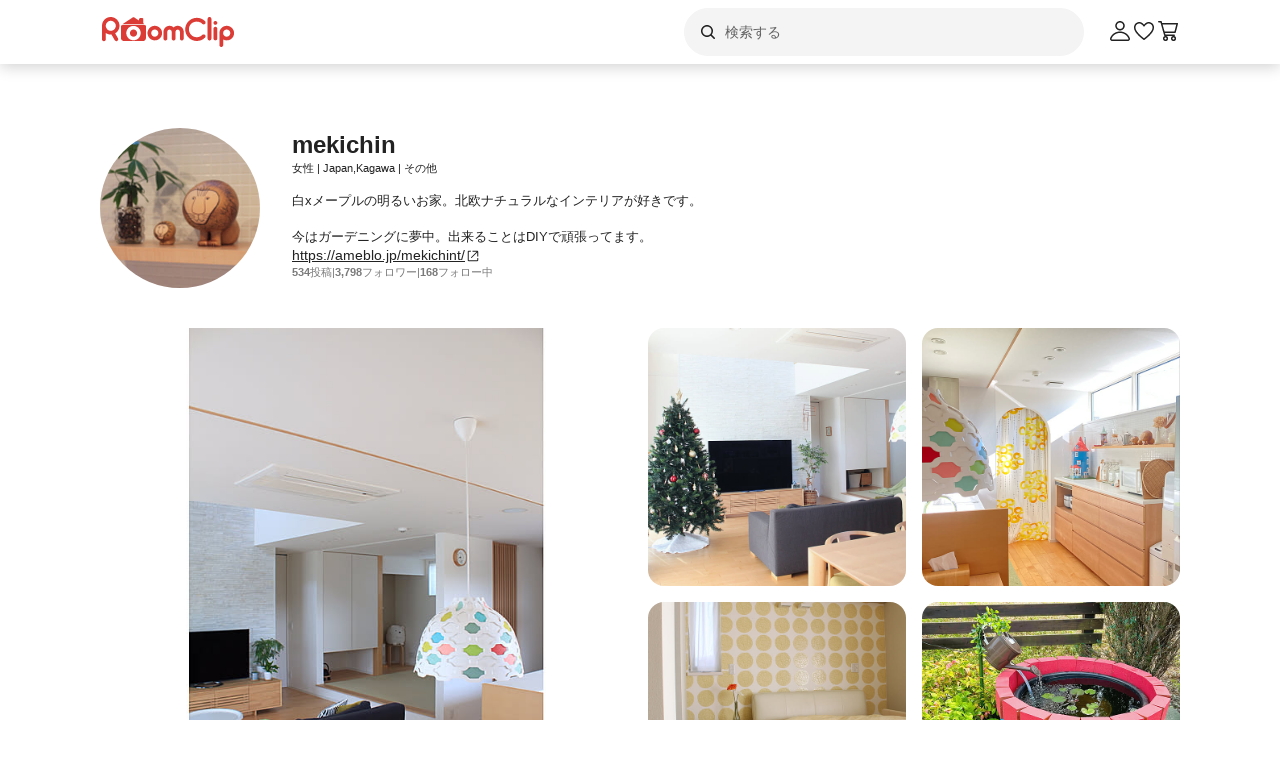

--- FILE ---
content_type: text/html; charset=utf-8
request_url: https://roomclip.jp/myroom/199149
body_size: 29027
content:
<!DOCTYPE html><html lang="ja"><head><meta charSet="utf-8"/><meta name="viewport" content="width=device-width, initial-scale=1, minimum-scale=1, maximum-scale=1, user-scalable=no"/><link rel="preload" as="image" href="https://web-assets.roomclip.jp/rc_next_web/production/_next/public/images/applink/RCAppIcon.png"/><link rel="preload" as="image" href="https://cdn.roomclip.jp/user/320/872c5fddc1b9ea14cd5c07fedd845da0b8e1a504.jpg"/><link rel="stylesheet" href="https://web-assets.roomclip.jp/rc_next_web/production/_next/static/css/eb0c52f5a2800fd7.css" data-precedence="next"/><link rel="stylesheet" href="https://web-assets.roomclip.jp/rc_next_web/production/_next/static/css/103dc3ec0ef9979e.css" data-precedence="next"/><link rel="stylesheet" href="https://web-assets.roomclip.jp/rc_next_web/production/_next/static/css/d4b967d88c87f64f.css" data-precedence="next"/><link rel="stylesheet" href="https://web-assets.roomclip.jp/rc_next_web/production/_next/static/css/574aeb4ca5dff16b.css" data-precedence="next"/><link rel="stylesheet" href="https://web-assets.roomclip.jp/rc_next_web/production/_next/static/css/ff50db3d79663186.css" data-precedence="next"/><link rel="stylesheet" href="https://web-assets.roomclip.jp/rc_next_web/production/_next/static/css/671bf7dfde4076a5.css" data-precedence="next"/><link rel="stylesheet" href="https://web-assets.roomclip.jp/rc_next_web/production/_next/static/css/c60a2d0e3b0575ed.css" data-precedence="next"/><link rel="stylesheet" href="https://web-assets.roomclip.jp/rc_next_web/production/_next/static/css/78d07dd74f87e139.css" data-precedence="next"/><link rel="stylesheet" href="https://web-assets.roomclip.jp/rc_next_web/production/_next/static/css/af8e6195f2b0d7b6.css" data-precedence="next"/><link rel="stylesheet" href="https://web-assets.roomclip.jp/rc_next_web/production/_next/static/css/8592f16dae0041db.css" data-precedence="next"/><link rel="stylesheet" href="https://web-assets.roomclip.jp/rc_next_web/production/_next/static/css/c93cb32831f956ba.css" data-precedence="next"/><link rel="stylesheet" href="https://web-assets.roomclip.jp/rc_next_web/production/_next/static/css/7de1078bbc886363.css" data-precedence="next"/><link rel="stylesheet" href="https://web-assets.roomclip.jp/rc_next_web/production/_next/static/css/6e1051fadd5938dc.css" data-precedence="next"/><link rel="stylesheet" href="https://web-assets.roomclip.jp/rc_next_web/production/_next/static/css/890610523e6cf16d.css" data-precedence="next"/><link rel="stylesheet" href="https://web-assets.roomclip.jp/rc_next_web/production/_next/static/css/59d34000b9d1af73.css" data-precedence="next"/><link rel="stylesheet" href="https://web-assets.roomclip.jp/rc_next_web/production/_next/static/css/1559133c3e8f4264.css" data-precedence="next"/><link rel="stylesheet" href="https://web-assets.roomclip.jp/rc_next_web/production/_next/static/css/f79e99109c974432.css" data-precedence="next"/><link rel="stylesheet" href="https://web-assets.roomclip.jp/rc_next_web/production/_next/static/css/f338851bedec7f12.css" data-precedence="next"/><link rel="stylesheet" href="https://web-assets.roomclip.jp/rc_next_web/production/_next/static/css/ccad112d05315e82.css" data-precedence="next"/><link rel="stylesheet" href="https://web-assets.roomclip.jp/rc_next_web/production/_next/static/css/53123177ac55e2ac.css" data-precedence="next"/><link rel="stylesheet" href="https://web-assets.roomclip.jp/rc_next_web/production/_next/static/css/ea53edfbef56a909.css" data-precedence="next"/><link rel="stylesheet" href="https://web-assets.roomclip.jp/rc_next_web/production/_next/static/css/58a1ebaa46501cbf.css" data-precedence="next"/><link rel="stylesheet" href="https://web-assets.roomclip.jp/rc_next_web/production/_next/static/css/c564a6852ef740cc.css" data-precedence="next"/><link rel="stylesheet" href="https://web-assets.roomclip.jp/rc_next_web/production/_next/static/css/1ed02ee6bea7bffb.css" data-precedence="next"/><link rel="stylesheet" href="https://web-assets.roomclip.jp/rc_next_web/production/_next/static/css/a71de5550d337a5c.css" data-precedence="next"/><link rel="stylesheet" href="https://web-assets.roomclip.jp/rc_next_web/production/_next/static/css/b69a5817bcf1f131.css" data-precedence="next"/><link rel="stylesheet" href="https://web-assets.roomclip.jp/rc_next_web/production/_next/static/css/d8f5467771adbfe3.css" data-precedence="next"/><link rel="stylesheet" href="https://web-assets.roomclip.jp/rc_next_web/production/_next/static/css/7dddf6ffe708e30a.css" data-precedence="next"/><link rel="stylesheet" href="https://web-assets.roomclip.jp/rc_next_web/production/_next/static/css/8cfe2473273be3e2.css" data-precedence="next"/><link rel="stylesheet" href="https://web-assets.roomclip.jp/rc_next_web/production/_next/static/css/752b77b1d3f1ff6b.css" data-precedence="next"/><link rel="stylesheet" href="https://web-assets.roomclip.jp/rc_next_web/production/_next/static/css/9dab9f07eeb5c467.css" data-precedence="next"/><link rel="stylesheet" href="https://web-assets.roomclip.jp/rc_next_web/production/_next/static/css/58d251b847e55958.css" data-precedence="next"/><link rel="stylesheet" href="https://web-assets.roomclip.jp/rc_next_web/production/_next/static/css/0bd88b8157b4098b.css" data-precedence="next"/><link rel="stylesheet" href="https://web-assets.roomclip.jp/rc_next_web/production/_next/static/css/4bfa1eb78bc71ded.css" data-precedence="next"/><link rel="stylesheet" href="https://web-assets.roomclip.jp/rc_next_web/production/_next/static/css/4d1b9bd39d55a389.css" data-precedence="next"/><link rel="stylesheet" href="https://web-assets.roomclip.jp/rc_next_web/production/_next/static/css/57d784b1cb1fac04.css" data-precedence="next"/><link rel="stylesheet" href="https://web-assets.roomclip.jp/rc_next_web/production/_next/static/css/aafcec42492bb204.css" data-precedence="next"/><link rel="stylesheet" href="https://web-assets.roomclip.jp/rc_next_web/production/_next/static/css/1ec2575a1597a634.css" data-precedence="next"/><link rel="stylesheet" href="https://web-assets.roomclip.jp/rc_next_web/production/_next/static/css/acfc936ffb9d7338.css" data-precedence="next"/><link rel="stylesheet" href="https://web-assets.roomclip.jp/rc_next_web/production/_next/static/css/fd8b8482284d8635.css" data-precedence="next"/><link rel="stylesheet" href="https://web-assets.roomclip.jp/rc_next_web/production/_next/static/css/f33317f5111785e3.css" data-precedence="next"/><link rel="stylesheet" href="https://web-assets.roomclip.jp/rc_next_web/production/_next/static/css/52b57891898e7ad9.css" data-precedence="next"/><link rel="stylesheet" href="https://web-assets.roomclip.jp/rc_next_web/production/_next/static/css/b4fce936e9457373.css" data-precedence="next"/><link rel="stylesheet" href="https://web-assets.roomclip.jp/rc_next_web/production/_next/static/css/e2ba583639688915.css" data-precedence="next"/><link rel="stylesheet" href="https://web-assets.roomclip.jp/rc_next_web/production/_next/static/css/d2ab3d8f07fe1972.css" data-precedence="next"/><link rel="stylesheet" href="https://web-assets.roomclip.jp/rc_next_web/production/_next/static/css/5c76e0b9f6453bcf.css" data-precedence="next"/><link rel="stylesheet" href="https://web-assets.roomclip.jp/rc_next_web/production/_next/static/css/c09765264c028322.css" data-precedence="next"/><link rel="stylesheet" href="https://web-assets.roomclip.jp/rc_next_web/production/_next/static/css/09a2ffe3bcddb782.css" data-precedence="next"/><link rel="stylesheet" href="https://web-assets.roomclip.jp/rc_next_web/production/_next/static/css/8c7963b0c37f1bcb.css" data-precedence="next"/><link rel="stylesheet" href="https://web-assets.roomclip.jp/rc_next_web/production/_next/static/css/a69c153e1f1d1461.css" data-precedence="next"/><link rel="stylesheet" href="https://web-assets.roomclip.jp/rc_next_web/production/_next/static/css/d5620c7b7059fdc4.css" data-precedence="next"/><link rel="stylesheet" href="https://web-assets.roomclip.jp/rc_next_web/production/_next/static/css/7a02966a352c66bc.css" data-precedence="next"/><link rel="stylesheet" href="https://web-assets.roomclip.jp/rc_next_web/production/_next/static/css/d024d638d9f085dc.css" data-precedence="next"/><link rel="stylesheet" href="https://web-assets.roomclip.jp/rc_next_web/production/_next/static/css/de4d146deb33d80f.css" data-precedence="next"/><link rel="stylesheet" href="https://web-assets.roomclip.jp/rc_next_web/production/_next/static/css/53abe1f6bf94e809.css" data-precedence="next"/><link rel="stylesheet" href="https://web-assets.roomclip.jp/rc_next_web/production/_next/static/css/eb115b59d2fca6d7.css" data-precedence="next"/><link rel="stylesheet" href="https://web-assets.roomclip.jp/rc_next_web/production/_next/static/css/e348136077f428f6.css" data-precedence="next"/><link rel="stylesheet" href="https://web-assets.roomclip.jp/rc_next_web/production/_next/static/css/cee037dac94075ad.css" data-precedence="next"/><link rel="stylesheet" href="https://web-assets.roomclip.jp/rc_next_web/production/_next/static/css/9cb2b8e885a9c644.css" data-precedence="next"/><link rel="stylesheet" href="https://web-assets.roomclip.jp/rc_next_web/production/_next/static/css/f919eb0a70bb2c76.css" data-precedence="next"/><link rel="stylesheet" href="https://web-assets.roomclip.jp/rc_next_web/production/_next/static/css/84cfcc72213ae276.css" data-precedence="next"/><link rel="preload" as="script" fetchPriority="low" href="https://web-assets.roomclip.jp/rc_next_web/production/_next/static/chunks/webpack-54c1eecb12d7baa6.js"/><script src="https://web-assets.roomclip.jp/rc_next_web/production/_next/static/chunks/4bd1b696-af27909e1ae90172.js" async=""></script><script src="https://web-assets.roomclip.jp/rc_next_web/production/_next/static/chunks/9500-cb3b7f83ea457a6b.js" async=""></script><script src="https://web-assets.roomclip.jp/rc_next_web/production/_next/static/chunks/main-app-8bd4a82fad699fc3.js" async=""></script><script src="https://web-assets.roomclip.jp/rc_next_web/production/_next/static/chunks/4899-ae550264009eb59a.js" async=""></script><script src="https://web-assets.roomclip.jp/rc_next_web/production/_next/static/chunks/8340-9b4ce6e8200ee79d.js" async=""></script><script src="https://web-assets.roomclip.jp/rc_next_web/production/_next/static/chunks/4082-b49ebc1ad1089ddf.js" async=""></script><script src="https://web-assets.roomclip.jp/rc_next_web/production/_next/static/chunks/9318-3525f7af178c3206.js" async=""></script><script src="https://web-assets.roomclip.jp/rc_next_web/production/_next/static/chunks/8143-621719344cb95e1f.js" async=""></script><script src="https://web-assets.roomclip.jp/rc_next_web/production/_next/static/chunks/9936-093a660c5de7be10.js" async=""></script><script src="https://web-assets.roomclip.jp/rc_next_web/production/_next/static/chunks/9182-dbca62634afcd2b1.js" async=""></script><script src="https://web-assets.roomclip.jp/rc_next_web/production/_next/static/chunks/app/global-error-ae9cdd265f8f29d9.js" async=""></script><script src="https://web-assets.roomclip.jp/rc_next_web/production/_next/static/chunks/a193c3dc-d11b7aeeca58d920.js" async=""></script><script src="https://web-assets.roomclip.jp/rc_next_web/production/_next/static/chunks/9904-069141bcfb19fb79.js" async=""></script><script src="https://web-assets.roomclip.jp/rc_next_web/production/_next/static/chunks/1749-c8325b200cd8681b.js" async=""></script><script src="https://web-assets.roomclip.jp/rc_next_web/production/_next/static/chunks/6271-f63cb57fda76e9b6.js" async=""></script><script src="https://web-assets.roomclip.jp/rc_next_web/production/_next/static/chunks/app/layout-55c0a8450439c7ec.js" async=""></script><script src="https://web-assets.roomclip.jp/rc_next_web/production/_next/static/chunks/app/error-9b6e8a238434bc2d.js" async=""></script><script src="https://web-assets.roomclip.jp/rc_next_web/production/_next/static/chunks/app/not-found-7ca6c0ef290f6380.js" async=""></script><script src="https://web-assets.roomclip.jp/rc_next_web/production/_next/static/chunks/5272-2303a848bdbd90dd.js" async=""></script><script src="https://web-assets.roomclip.jp/rc_next_web/production/_next/static/chunks/8072-03e24fb9620cb5b1.js" async=""></script><script src="https://web-assets.roomclip.jp/rc_next_web/production/_next/static/chunks/3530-b454b9eaa0db7f05.js" async=""></script><script src="https://web-assets.roomclip.jp/rc_next_web/production/_next/static/chunks/1313-2f58dffd938f5241.js" async=""></script><script src="https://web-assets.roomclip.jp/rc_next_web/production/_next/static/chunks/7505-1b10eec5ebf78609.js" async=""></script><script src="https://web-assets.roomclip.jp/rc_next_web/production/_next/static/chunks/3266-b4aab84ccd3c58de.js" async=""></script><script src="https://web-assets.roomclip.jp/rc_next_web/production/_next/static/chunks/app/myroom/%5Bid%5D/page-d52dd1c5643c0a4c.js" async=""></script><link rel="preload" href="https://www.googletagmanager.com/gtag/js?id=G-0SWN1MPXTM" as="script"/><link rel="preload" href="https://www.googletagmanager.com/gtm.js?id=GTM-PKJTV3W" as="script"/><link rel="preload" href="https://www.google.com/recaptcha/api.js?render=6LeU_K4ZAAAAAC2or0aPsz8hbxF9VysB6Bm7iU5l&amp;hl=ja" as="script"/><meta name="next-size-adjust" content=""/><title>部屋のインテリア実例 mekichinさん(Room No. 199149)の部屋 ｜ RoomClip（ルームクリップ）</title><meta name="description" content="mekichinさん(Room No. 199149)がRoomClipで共有した部屋のインテリア実例を紹介します。"/><meta name="keywords" content="roomclip,部屋,インテリア"/><meta name="robots" content="index, follow"/><meta name="fb:app_id" content="362011867144945"/><link rel="canonical" href="https://roomclip.jp/myroom/199149"/><meta property="og:title" content="部屋のインテリア実例 mekichinさん(Room No. 199149)の部屋 ｜ RoomClip（ルームクリップ）"/><meta property="og:description" content="mekichinさん(Room No. 199149)がRoomClipで共有した部屋のインテリア実例を紹介します。"/><meta property="og:url" content="https://roomclip.jphttps//roomclip.jp/myroom/199149"/><meta property="og:site_name" content="RoomClip（ルームクリップ）"/><meta property="og:locale" content="ja_JP"/><meta property="og:image" content="https://roomclip.jp/v2/ogp/roomclip-ogp.png"/><meta property="og:type" content="website"/><meta name="twitter:card" content="summary_large_image"/><meta name="twitter:site" content="@RoomClipJP"/><meta name="twitter:title" content="部屋のインテリア実例 mekichinさん(Room No. 199149)の部屋 ｜ RoomClip（ルームクリップ）"/><meta name="twitter:description" content="mekichinさん(Room No. 199149)がRoomClipで共有した部屋のインテリア実例を紹介します。"/><meta name="twitter:image" content="https://roomclip.jp/v2/ogp/roomclip-ogp.png"/><link rel="icon" href="/favicon.ico" type="image/x-icon" sizes="16x16"/><script>document.querySelectorAll('body link[rel="icon"], body link[rel="apple-touch-icon"]').forEach(el => document.head.appendChild(el))</script><meta name="sentry-trace" content="4c269f34480b1fa660141cc8fc98b7a9-0c31692f166a0165-0"/><meta name="baggage" content="sentry-environment=production,sentry-public_key=881aff03fd784bbc2b8bb7bb0825d810,sentry-trace_id=4c269f34480b1fa660141cc8fc98b7a9,sentry-org_id=89629,sentry-sampled=false,sentry-sample_rand=0.15796347939736988,sentry-sample_rate=0.01"/><script src="https://web-assets.roomclip.jp/rc_next_web/production/_next/static/chunks/polyfills-42372ed130431b0a.js" noModule=""></script></head><body><div hidden=""><!--$--><!--/$--></div><style>#nprogress{pointer-events:none}#nprogress .bar{background:#dc3c36;position:fixed;z-index:1600;top: 0;left:0;width:100%;height:2px}#nprogress .peg{display:block;position:absolute;right:0;width:100px;height:100%;box-shadow:0 0 10px #dc3c36,0 0 5px #dc3c36;opacity:1;-webkit-transform:rotate(3deg) translate(0px,-4px);-ms-transform:rotate(3deg) translate(0px,-4px);transform:rotate(3deg) translate(0px,-4px)}#nprogress .spinner{display:block;position:fixed;z-index:1600;top: 15px;right:15px}#nprogress .spinner-icon{width:18px;height:18px;box-sizing:border-box;border:2px solid transparent;border-top-color:#dc3c36;border-left-color:#dc3c36;border-radius:50%;-webkit-animation:nprogress-spinner 400ms linear infinite;animation:nprogress-spinner 400ms linear infinite}.nprogress-custom-parent{overflow:hidden;position:relative}.nprogress-custom-parent #nprogress .bar,.nprogress-custom-parent #nprogress .spinner{position:absolute}@-webkit-keyframes nprogress-spinner{0%{-webkit-transform:rotate(0deg)}100%{-webkit-transform:rotate(360deg)}}@keyframes nprogress-spinner{0%{transform:rotate(0deg)}100%{transform:rotate(360deg)}}</style><header class="l3git70"><div class="_1abdy6o1"><div><div class="_1035dgu0"><div class="_1035dgu2"><a href="/" class="_1035dgu1"><span class="_1hhcfdu0 _16c7rcu0 _16c7rcu1" style="width:136px;height:32px"><svg xmlns="http://www.w3.org/2000/svg" xml:space="preserve" viewBox="0 0 136 32"><path d="M43.3 8.3V4.1c0-.5-.4-1-1-1h-2.2c-.5 0-1 .4-1 1v1.5l-4.7-3.1c-.6-.4-1.3-.4-1.8 0L22.3 9.3h22.3zm1.4 1.8H22.3c-.8 0-1.4.6-1.4 1.4v11.4c0 1.8 1.4 3.2 3.2 3.2h18.7c1.8 0 3.2-1.4 3.2-3.2V11.5c.1-.8-.6-1.4-1.3-1.4M33.5 25.3c-4 0-7.2-3.2-7.2-7.2s3.2-7.2 7.2-7.2 7.2 3.2 7.2 7.2-3.2 7.2-7.2 7.2m-14-14.5C19.5 6 15.6 2 10.7 2 5.9 2 2 5.9 2 10.8v13.5c0 1 .8 1.9 1.9 1.9 1 0 1.9-.8 1.9-1.9V18c1.4 1 3.2 1.6 5 1.6h.7l3.3 5.7c.3.6 1 .9 1.6.9q.45 0 .9-.3c.9-.5 1.2-1.7.7-2.6l-2.8-4.9c2.6-1.5 4.3-4.4 4.3-7.6m-8.7 5c-2.8 0-5-2.3-5-5s2.3-5 5-5 5 2.3 5 5-2.3 5-5 5m22.7-1.3c-2 0-3.6 1.6-3.6 3.6s1.6 3.6 3.6 3.6 3.6-1.6 3.6-3.6-1.6-3.6-3.6-3.6m93.2-3.7c-4 0-7.3 3.3-7.3 7.3v12c0 1 .8 1.9 1.9 1.9 1 0 1.9-.8 1.9-1.9v-5.6q1.65.9 3.6.9c4 0 7.3-3.3 7.3-7.3-.1-4-3.4-7.3-7.4-7.3m0 10.9c-2 0-3.6-1.6-3.6-3.6s1.6-3.6 3.6-3.6 3.6 1.6 3.6 3.6-1.6 3.6-3.6 3.6m-11.3-9.9c-1 0-1.9.8-1.9 1.9v9.8c0 1 .8 1.9 1.9 1.9 1 0 1.9-.8 1.9-1.9v-9.8c0-1-.9-1.9-1.9-1.9M109.5 2c-1 0-1.9.8-1.9 1.9v19.7c0 1 .8 1.9 1.9 1.9 1 0 1.9-.8 1.9-1.9V3.9c0-1.1-.8-1.9-1.9-1.9m5.9 4c-1 0-1.9.8-1.9 1.9s.8 1.9 1.9 1.9 1.9-.8 1.9-1.9-.9-1.9-1.9-1.9m-18.6.6c2.1 0 4.1.8 5.6 2.3.7.7 1.9.7 2.7 0 .7-.7.7-1.9 0-2.7-4.5-4.5-11.9-4.5-16.5 0-2.2 2.2-3.4 5.1-3.4 8.2s1.2 6 3.4 8.2c2.3 2.3 5.3 3.4 8.2 3.4s6-1.1 8.2-3.4c.7-.7.7-1.9 0-2.7-.7-.7-1.9-.7-2.7 0-3.1 3.1-8.1 3.1-11.1 0-1.5-1.5-2.3-3.5-2.3-5.6s.8-4.1 2.3-5.6c1.5-1.3 3.5-2.1 5.6-2.1m-42 4.2c-4 0-7.3 3.3-7.3 7.3s3.3 7.3 7.3 7.3 7.3-3.3 7.3-7.3-3.3-7.3-7.3-7.3m0 10.9c-2 0-3.6-1.6-3.6-3.6s1.6-3.6 3.6-3.6 3.6 1.6 3.6 3.6c-.1 2-1.7 3.6-3.6 3.6m22.9-10.9c-1.6 0-3 .6-4.1 1.6-1.1-1-2.5-1.6-4.1-1.6-3.3 0-6 2.7-6 6v6.8c0 1 .8 1.9 1.9 1.9 1 0 1.9-.8 1.9-1.9v-6.8c0-1.2 1-2.2 2.2-2.2s2.2 1 2.2 2.2v6.8c0 1 .8 1.9 1.9 1.9 1 0 1.9-.8 1.9-1.9v-6.8c0-1.2 1-2.2 2.2-2.2s2.2 1 2.2 2.2v6.8c0 1 .8 1.9 1.9 1.9 1 0 1.9-.8 1.9-1.9v-6.8c0-3.3-2.7-6-6-6" class="Logo_RClogo_base00_svg__st1"></path></svg></span></a><div class="_1hkx6rh0"><div class="_1hkx6rh2"><div><div class="_11t4cop0 _11t4cop1"><span class="_11t4copa _11t4cop8 _16c7rcu0 _16c7rcu1" style="width:24px;height:24px"><svg xmlns="http://www.w3.org/2000/svg" viewBox="0 0 24 24"><path d="m18.78 17.72-3.04-3.04A5.98 5.98 0 0 0 17 11c0-3.31-2.69-6-6-6s-6 2.69-6 6 2.69 6 6 6c1.39 0 2.66-.47 3.68-1.26l3.04 3.04c.15.15.34.22.53.22s.38-.07.53-.22c.29-.29.29-.77 0-1.06M6.5 11c0-2.48 2.02-4.5 4.5-4.5s4.5 2.02 4.5 4.5-2.02 4.5-4.5 4.5-4.5-2.02-4.5-4.5"></path></svg></span><input placeholder="検索する" class="_11t4cop5 _11t4cop4 _11t4copi _11t4cop7 _11t4cop6 _11t4cop2" type="text" value=""/></div></div></div></div></div><div class="_1035dgu3"><a href="/account/login" class="c78hwx7"><span class="dtko951 _16c7rcu0 " style="width:24px;height:24px"><svg xmlns="http://www.w3.org/2000/svg" viewBox="0 0 24 24" class=""><path fill="#222" d="M21.93 19.44c-1.08-3.98-5.35-6.97-9.93-6.97s-8.85 3-9.93 6.97c-.16.6-.04 1.23.35 1.74.4.52 1.01.82 1.66.82h15.84c.66 0 1.27-.3 1.66-.82.38-.5.51-1.13.35-1.74m-1.54.83c-.11.15-.28.23-.47.23H4.08c-.19 0-.36-.08-.47-.23a.46.46 0 0 1-.09-.43C4.29 17 7.53 13.97 12 13.97s7.71 3.02 8.48 5.87c.05.2-.03.36-.09.43M12 11.5c2.62 0 4.75-2.13 4.75-4.75S14.62 2 12 2 7.25 4.13 7.25 6.75 9.38 11.5 12 11.5m0-8c1.79 0 3.25 1.46 3.25 3.25S13.79 10 12 10 8.75 8.54 8.75 6.75 10.21 3.5 12 3.5"></path></svg></span></a><a href="/shopping/wishlists" class="_1035dgu4"><span class="dtko951 _16c7rcu0 " style="width:24px;height:24px"><svg xmlns="http://www.w3.org/2000/svg" viewBox="0 0 24 24" class=""><path fill="#222" d="M12 21c-.15 0-.3-.05-.44-.14-.38-.27-9.43-6.78-9.55-11.82 0-.07-.23-2.81 1.52-4.47 1.73-1.64 4.11-2.03 6.07-.98.04.02.6.37.74.48.5.37 1.13.88 1.66 1.49.53-.6 1.17-1.12 1.68-1.5.12-.09.68-.44.68-.44 2-1.07 4.38-.69 6.11.96C22.22 6.24 22 8.99 21.99 9.1c-.12 4.99-9.17 11.5-9.55 11.77-.13.09-.28.14-.44.14ZM7.28 4.49c-.94 0-1.91.4-2.71 1.16-1.21 1.15-1.06 3.28-1.06 3.3.09 3.42 5.8 8.36 8.49 10.37 2.7-2.01 8.41-6.95 8.49-10.32 0-.07.17-2.19-1.05-3.35-1.27-1.21-2.92-1.49-4.32-.75 0 0-.41.25-.53.34-.91.67-1.6 1.35-1.94 1.94-.27.46-1.03.46-1.29 0-.34-.59-1.02-1.27-1.92-1.92-.14-.1-.58-.37-.58-.37-.5-.27-1.03-.4-1.57-.4Z"></path></svg></span></a><a href="/shopping/carts" class="_1035dgu4"><span class="dtko951 dtko950 _16c7rcu0 " style="width:24px;height:24px"><svg xmlns="http://www.w3.org/2000/svg" viewBox="0 0 24 24" class=""><path fill="#222" d="m19.77 13.44 2.21-8.5c.06-.22 0-.46-.13-.65S21.49 4 21.26 4H6.15l-.41-1.46A.75.75 0 0 0 5.02 2H2.76c-.41 0-.75.34-.75.75s.34.75.75.75h1.7l3.68 12.96c.09.32.39.54.72.54h.65a2.5 2.5 0 0 0 0 5 2.5 2.5 0 0 0 0-5h8a2.5 2.5 0 0 0 0 5 2.5 2.5 0 0 0 0-5h.75c.41 0 .75-.34.75-.75s-.34-.75-.75-.75H9.43L9 14h10.05c.34 0 .64-.23.73-.56ZM18.5 19.5c0 .55-.45 1-1 1s-1-.45-1-1 .45-1 1-1 1 .45 1 1m-8 0c0 .55-.45 1-1 1s-1-.45-1-1 .45-1 1-1 1 .45 1 1m-1.94-7-1.99-7h13.71l-1.82 7z"></path></svg></span></a></div></div></div></div><div class="_1abdy6o0"><div class="l3n7j70"><div class="l3n7j71"><img class="l3n7j73" src="https://web-assets.roomclip.jp/rc_next_web/production/_next/public/images/applink/RCAppIcon.png" alt="RoomClipアプリのアイコン"/><div class="l3n7j75 l3n7j74"><span class="_1cwoxud1 l3n7j76" style="--_1cwoxud0:1">600万の実例から商品や部屋を探せる</span><span class="_1cwoxud1 l3n7j77" style="--_1cwoxud0:1">Google Play (無料)</span></div><a class="l3n7j78" href="/redirect/applink?&amp;place=HEADER" data-place="HEADER"><span class="l3n7j79">アプリで開く</span></a></div></div><div class="_7ogvea0"><div class="_7ogvea2"><div class="_7ogvea3"><span class="dtko951 _16c7rcu0 " style="width:24px;height:24px"><svg xmlns="http://www.w3.org/2000/svg" viewBox="0 0 24 24"><path fill="#222" d="M3 6h18c.55 0 1-.45 1-1s-.45-1-1-1H3c-.55 0-1 .45-1 1s.45 1 1 1m18 5H3c-.55 0-1 .45-1 1s.45 1 1 1h18c.55 0 1-.45 1-1s-.45-1-1-1m0 7H3c-.55 0-1 .45-1 1s.45 1 1 1h18c.55 0 1-.45 1-1s-.45-1-1-1"></path></svg></span></div></div><a href="/"><div class="_7ogvea1"><span class="_1hhcfdu0 _16c7rcu0 _16c7rcu1" style="width:102px;height:24px"><svg xmlns="http://www.w3.org/2000/svg" xml:space="preserve" viewBox="0 0 136 32"><path d="M43.3 8.3V4.1c0-.5-.4-1-1-1h-2.2c-.5 0-1 .4-1 1v1.5l-4.7-3.1c-.6-.4-1.3-.4-1.8 0L22.3 9.3h22.3zm1.4 1.8H22.3c-.8 0-1.4.6-1.4 1.4v11.4c0 1.8 1.4 3.2 3.2 3.2h18.7c1.8 0 3.2-1.4 3.2-3.2V11.5c.1-.8-.6-1.4-1.3-1.4M33.5 25.3c-4 0-7.2-3.2-7.2-7.2s3.2-7.2 7.2-7.2 7.2 3.2 7.2 7.2-3.2 7.2-7.2 7.2m-14-14.5C19.5 6 15.6 2 10.7 2 5.9 2 2 5.9 2 10.8v13.5c0 1 .8 1.9 1.9 1.9 1 0 1.9-.8 1.9-1.9V18c1.4 1 3.2 1.6 5 1.6h.7l3.3 5.7c.3.6 1 .9 1.6.9q.45 0 .9-.3c.9-.5 1.2-1.7.7-2.6l-2.8-4.9c2.6-1.5 4.3-4.4 4.3-7.6m-8.7 5c-2.8 0-5-2.3-5-5s2.3-5 5-5 5 2.3 5 5-2.3 5-5 5m22.7-1.3c-2 0-3.6 1.6-3.6 3.6s1.6 3.6 3.6 3.6 3.6-1.6 3.6-3.6-1.6-3.6-3.6-3.6m93.2-3.7c-4 0-7.3 3.3-7.3 7.3v12c0 1 .8 1.9 1.9 1.9 1 0 1.9-.8 1.9-1.9v-5.6q1.65.9 3.6.9c4 0 7.3-3.3 7.3-7.3-.1-4-3.4-7.3-7.4-7.3m0 10.9c-2 0-3.6-1.6-3.6-3.6s1.6-3.6 3.6-3.6 3.6 1.6 3.6 3.6-1.6 3.6-3.6 3.6m-11.3-9.9c-1 0-1.9.8-1.9 1.9v9.8c0 1 .8 1.9 1.9 1.9 1 0 1.9-.8 1.9-1.9v-9.8c0-1-.9-1.9-1.9-1.9M109.5 2c-1 0-1.9.8-1.9 1.9v19.7c0 1 .8 1.9 1.9 1.9 1 0 1.9-.8 1.9-1.9V3.9c0-1.1-.8-1.9-1.9-1.9m5.9 4c-1 0-1.9.8-1.9 1.9s.8 1.9 1.9 1.9 1.9-.8 1.9-1.9-.9-1.9-1.9-1.9m-18.6.6c2.1 0 4.1.8 5.6 2.3.7.7 1.9.7 2.7 0 .7-.7.7-1.9 0-2.7-4.5-4.5-11.9-4.5-16.5 0-2.2 2.2-3.4 5.1-3.4 8.2s1.2 6 3.4 8.2c2.3 2.3 5.3 3.4 8.2 3.4s6-1.1 8.2-3.4c.7-.7.7-1.9 0-2.7-.7-.7-1.9-.7-2.7 0-3.1 3.1-8.1 3.1-11.1 0-1.5-1.5-2.3-3.5-2.3-5.6s.8-4.1 2.3-5.6c1.5-1.3 3.5-2.1 5.6-2.1m-42 4.2c-4 0-7.3 3.3-7.3 7.3s3.3 7.3 7.3 7.3 7.3-3.3 7.3-7.3-3.3-7.3-7.3-7.3m0 10.9c-2 0-3.6-1.6-3.6-3.6s1.6-3.6 3.6-3.6 3.6 1.6 3.6 3.6c-.1 2-1.7 3.6-3.6 3.6m22.9-10.9c-1.6 0-3 .6-4.1 1.6-1.1-1-2.5-1.6-4.1-1.6-3.3 0-6 2.7-6 6v6.8c0 1 .8 1.9 1.9 1.9 1 0 1.9-.8 1.9-1.9v-6.8c0-1.2 1-2.2 2.2-2.2s2.2 1 2.2 2.2v6.8c0 1 .8 1.9 1.9 1.9 1 0 1.9-.8 1.9-1.9v-6.8c0-1.2 1-2.2 2.2-2.2s2.2 1 2.2 2.2v6.8c0 1 .8 1.9 1.9 1.9 1 0 1.9-.8 1.9-1.9v-6.8c0-3.3-2.7-6-6-6" class="Logo_RClogo_base00_svg__st1"></path></svg></span></div></a><div class="_7ogvea4"><div><span class="dtko951 _16c7rcu0 " style="width:24px;height:24px"><svg xmlns="http://www.w3.org/2000/svg" viewBox="0 0 24 24" class=""><g data-name="\u30EC\u30A4\u30E4\u30FC 2"><path d="M21.78 20.72 17 16a8.51 8.51 0 1 0-1 1l4.77 4.76a.75.75 0 0 0 1.06 0 .75.75 0 0 0-.05-1.04M10.5 17.5a7 7 0 1 1 7-7 7 7 0 0 1-7 7" data-name="\u30EC\u30A4\u30E4\u30FC 1"></path></g></svg></span></div><a href="/shopping/carts"><span class="dtko951 dtko950 _16c7rcu0 " style="width:24px;height:24px"><svg xmlns="http://www.w3.org/2000/svg" viewBox="0 0 24 24" class=""><path fill="#222" d="m19.77 13.44 2.21-8.5c.06-.22 0-.46-.13-.65S21.49 4 21.26 4H6.15l-.41-1.46A.75.75 0 0 0 5.02 2H2.76c-.41 0-.75.34-.75.75s.34.75.75.75h1.7l3.68 12.96c.09.32.39.54.72.54h.65a2.5 2.5 0 0 0 0 5 2.5 2.5 0 0 0 0-5h8a2.5 2.5 0 0 0 0 5 2.5 2.5 0 0 0 0-5h.75c.41 0 .75-.34.75-.75s-.34-.75-.75-.75H9.43L9 14h10.05c.34 0 .64-.23.73-.56ZM18.5 19.5c0 .55-.45 1-1 1s-1-.45-1-1 .45-1 1-1 1 .45 1 1m-8 0c0 .55-.45 1-1 1s-1-.45-1-1 .45-1 1-1 1 .45 1 1m-1.94-7-1.99-7h13.71l-1.82 7z"></path></svg></span></a></div></div></div></header><div class="_1b30g5e0"><script type="application/ld+json">[{"@context":"https://schema.org","@type":"BreadcrumbList","itemListElement":[{"@type":"ListItem","position":1,"name":"RoomClip","item":"https://roomclip.jp/"},{"@type":"ListItem","position":2,"name":"mekichinの部屋","item":"https://roomclip.jp/myroom/199149"}]}]</script><div class="cteq60"><div class="_4r0wk20"><div class="_4r0wk21"><div class="qnawz12"><div class="qnawz14 qnawz15" style="--qnawz10:160px;--qnawz11:160px"><img src="https://cdn.roomclip.jp/user/320/872c5fddc1b9ea14cd5c07fedd845da0b8e1a504.jpg" alt="mekichin" width="160" height="160" class="qnawz17"/></div></div></div><div class="_4r0wk22"><div class="_4r0wk23"><p class="_4r0wk25 _4r0wk24">mekichin</p></div><span class="_4r0wk27 _4r0wk26"><div class="_1dq0zzoj _1dq0zzoi _1dq0zzok"><span>女性<span> | </span></span><span>Japan,Kagawa<span> | </span></span><span>その他</span></div></span></div><div class="_4r0wk28"><div class="_4r0wk2a _4r0wk29"><div class="_1xcyeqp0"><span class="_1cwoxud1" style="--_1cwoxud0:3">白xメープルの明るいお家。北欧ナチュラルなインテリアが好きです。

今はガーデニングに夢中。出来ることはDIYで頑張ってます。</span></div></div><div class="_4r0wk2c"><div class="_4r0wk2e _4r0wk2d"><a href="https://ameblo.jp/mekichint/" class="_1seh7ug1 _1seh7ug0"><span class="va2921 va2920 va2924"><span class="_1cwoxud1 va2929" style="--_1cwoxud0:1">https://ameblo.jp/mekichint/</span></span></a><span class=" _16c7rcu0 _16c7rcu1" style="width:16px;height:16px"><svg xmlns="http://www.w3.org/2000/svg" viewBox="0 0 24 24"><g data-name="\u30EC\u30A4\u30E4\u30FC 2"><path d="M18 4h-6.25a.75.75 0 0 0 0 1.5h5.69l-8.22 8.22a.75.75 0 0 0 0 1.06.75.75 0 0 0 1.06 0l8.22-8.22v5.69a.75.75 0 0 0 1.5 0V6a2 2 0 0 0-2-2m1.25 11a.76.76 0 0 0-.75.75V18a.5.5 0 0 1-.5.5H6a.5.5 0 0 1-.5-.5V6a.5.5 0 0 1 .5-.5h2.25a.75.75 0 0 0 0-1.5H6a2 2 0 0 0-2 2v12a2 2 0 0 0 2 2h12a2 2 0 0 0 2-2v-2.25a.76.76 0 0 0-.75-.75" data-name="\u30EC\u30A4\u30E4\u30FC 1"></path></g></svg></span></div></div><div class="_4r0wk2b"><div class="_1v05p3j1 _1v05p3j0"><a href="/myphoto/199149" class="_1v05p3j4 _1v05p3j3"><span><span class="_1v05p3j2">534</span>投稿</span></a>|<a href="/myfollower/199149" class="_1v05p3j4 _1v05p3j3"><span class="_1v05p3j2">3,798</span>フォロワー</a>|<a href="/myfollow/199149" class="_1v05p3j4 _1v05p3j3"><span class="_1v05p3j2">168</span>フォロー中</a></div></div></div></div><div class="cteq62"><div class="_9usq450"><a href="/photo/cbyF" class="_25kzgk1 _9usq451"><div class="_25kzgk3 _25kzgk2"><div class="_25kzgk4"><img src="https://cdn.roomclip.jp/photo/640/961a43d4aff74b76c249c230f083e9fa4a9c32a9.jpg" srcSet="https://cdn.roomclip.jp/photo/640/961a43d4aff74b76c249c230f083e9fa4a9c32a9.jpg" alt="実例写真" loading="lazy" class="_25kzgk5"/></div></div></a><a href="/photo/CmJw" class="_25kzgk1"><div class="_25kzgk3 _25kzgk2"><div class="_25kzgk4"><img src="https://cdn.roomclip.jp/photo/640/7f81d2ac939d042eb6fc145778763c953a31ef07.jpg" srcSet="https://cdn.roomclip.jp/photo/640/7f81d2ac939d042eb6fc145778763c953a31ef07.jpg" alt="実例写真" loading="lazy" class="_25kzgk5"/></div></div></a><a href="/photo/pwZ6" class="_25kzgk1"><div class="_25kzgk3 _25kzgk2"><div class="_25kzgk4"><img src="https://cdn.roomclip.jp/photo/640/4501bb724a60f6c9233b70f39d5b1bdc926dfe1d.jpg" srcSet="https://cdn.roomclip.jp/photo/640/4501bb724a60f6c9233b70f39d5b1bdc926dfe1d.jpg" alt="実例写真" loading="lazy" class="_25kzgk5"/></div></div></a><a href="/photo/btji" class="_25kzgk1"><div class="_25kzgk3 _25kzgk2"><div class="_25kzgk4"><img src="https://cdn.roomclip.jp/photo/640/b31a0d79f0e84999329432b25972c83d6acad0db.jpg" srcSet="https://cdn.roomclip.jp/photo/640/b31a0d79f0e84999329432b25972c83d6acad0db.jpg" alt="実例写真" loading="lazy" class="_25kzgk5"/></div></div></a><a href="/photo/C8FX" class="_25kzgk1"><div class="_25kzgk3 _25kzgk2"><div class="_25kzgk4"><img src="https://cdn.roomclip.jp/photo/640/2e941b70988009f8fe98c22d352bfffe051b24f4.jpg" srcSet="https://cdn.roomclip.jp/photo/640/2e941b70988009f8fe98c22d352bfffe051b24f4.jpg" alt="実例写真" loading="lazy" class="_25kzgk5"/></div></div></a><a href="/photo/CqWU" class="_25kzgk1"><div class="_25kzgk3 _25kzgk2"><div class="_25kzgk4"><img src="https://cdn.roomclip.jp/photo/640/872a9ac9409723a4d23665f2e3860ecf939e5932.jpg" srcSet="https://cdn.roomclip.jp/photo/640/872a9ac9409723a4d23665f2e3860ecf939e5932.jpg" alt="実例写真" loading="lazy" class="_25kzgk5"/></div></div></a><a href="/photo/CJW0" class="_25kzgk1"><div class="_25kzgk3 _25kzgk2"><div class="_25kzgk4"><img src="https://cdn.roomclip.jp/photo/640/40918f5d284a4012622c2233558e14867c0eef2a.jpg" srcSet="https://cdn.roomclip.jp/photo/640/40918f5d284a4012622c2233558e14867c0eef2a.jpg" alt="実例写真" loading="lazy" class="_25kzgk5"/></div></div></a><a href="/photo/Cgld" class="_25kzgk1"><div class="_25kzgk3 _25kzgk2"><div class="_25kzgk4"><img src="https://cdn.roomclip.jp/photo/640/846bd0dd76565b01f97577bf81d5bf40a79236c0.jpg" srcSet="https://cdn.roomclip.jp/photo/640/846bd0dd76565b01f97577bf81d5bf40a79236c0.jpg" alt="実例写真" loading="lazy" class="_25kzgk5"/></div></div></a><a href="/photo/dF07" class="_25kzgk1"><div class="_25kzgk3 _25kzgk2"><div class="_25kzgk4"><img src="https://cdn.roomclip.jp/photo/640/38f37e5677c7bd77b43d962153516dc389873ad8.jpg" srcSet="https://cdn.roomclip.jp/photo/640/38f37e5677c7bd77b43d962153516dc389873ad8.jpg" alt="実例写真" loading="lazy" class="_25kzgk5"/></div></div></a></div></div><div class="cteq63"><div><div class="_1abdy6o0"><div class="rvs5m60"><div class="rvs5m62"><div class="rvs5m63"><div class="rvs5m61"><a href="/myphoto/199149?tag_id=1" class="vfxsr46 vfxsr45 vfxsr42 vfxsr43"><div class="vfxsr47 vfxsr42 vfxsr43"><div class="vfxsr48 vfxsr42 vfxsr43"><img src="https://cdn.roomclip.jp/photo/640/9eef702eecd0d027745733def2d83adcad1d7229.jpg" srcSet="https://cdn.roomclip.jp/photo/640/9eef702eecd0d027745733def2d83adcad1d7229.jpg" alt="mekichinさんの実例写真" loading="lazy" class="vfxsr4a"/></div></div><div class="vfxsr4h vfxsr4g vfxsr42"><div class="vfxsr4i"><span class="_1cwoxud1 vfxsr4j vfxsr4m" style="--_1cwoxud0:2">部屋全体</span><div class="vfxsr4r"><span class="_1cwoxud1 vfxsr4t vfxsr4s" style="--_1cwoxud0:1">47枚の投稿</span></div></div></div></a></div><div class="rvs5m61"><a href="/myphoto/199149?tag_id=3" class="vfxsr46 vfxsr45 vfxsr42 vfxsr43"><div class="vfxsr47 vfxsr42 vfxsr43"><div class="vfxsr48 vfxsr42 vfxsr43"><img src="https://cdn.roomclip.jp/photo/640/7f81d2ac939d042eb6fc145778763c953a31ef07.jpg" srcSet="https://cdn.roomclip.jp/photo/640/7f81d2ac939d042eb6fc145778763c953a31ef07.jpg" alt="mekichinさんの実例写真" loading="lazy" class="vfxsr4a"/></div></div><div class="vfxsr4h vfxsr4g vfxsr42"><div class="vfxsr4i"><span class="_1cwoxud1 vfxsr4j vfxsr4m" style="--_1cwoxud0:2">リビング</span><div class="vfxsr4r"><span class="_1cwoxud1 vfxsr4t vfxsr4s" style="--_1cwoxud0:1">127枚の投稿</span></div></div></div></a></div><div class="rvs5m61"><a href="/myphoto/199149?tag_id=6" class="vfxsr46 vfxsr45 vfxsr42 vfxsr43"><div class="vfxsr47 vfxsr42 vfxsr43"><div class="vfxsr48 vfxsr42 vfxsr43"><img src="https://cdn.roomclip.jp/photo/640/9881d4c9fd8c235e4d3d4d35e2bb3dc4062d127b.jpg" srcSet="https://cdn.roomclip.jp/photo/640/9881d4c9fd8c235e4d3d4d35e2bb3dc4062d127b.jpg" alt="mekichinさんの実例写真" loading="lazy" class="vfxsr4a"/></div></div><div class="vfxsr4h vfxsr4g vfxsr42"><div class="vfxsr4i"><span class="_1cwoxud1 vfxsr4j vfxsr4m" style="--_1cwoxud0:2">キッチン</span><div class="vfxsr4r"><span class="_1cwoxud1 vfxsr4t vfxsr4s" style="--_1cwoxud0:1">79枚の投稿</span></div></div></div></a></div><div class="rvs5m61"><a href="/myphoto/199149?tag_id=4" class="vfxsr46 vfxsr45 vfxsr42 vfxsr43"><div class="vfxsr47 vfxsr42 vfxsr43"><div class="vfxsr48 vfxsr42 vfxsr43"><img src="https://cdn.roomclip.jp/photo/640/58fc2511a1d7a589e4ff73a5b5decb6a6e6fc4bc.jpg" srcSet="https://cdn.roomclip.jp/photo/640/58fc2511a1d7a589e4ff73a5b5decb6a6e6fc4bc.jpg" alt="mekichinさんの実例写真" loading="lazy" class="vfxsr4a"/></div></div><div class="vfxsr4h vfxsr4g vfxsr42"><div class="vfxsr4i"><span class="_1cwoxud1 vfxsr4j vfxsr4m" style="--_1cwoxud0:2">ベッド周り</span><div class="vfxsr4r"><span class="_1cwoxud1 vfxsr4t vfxsr4s" style="--_1cwoxud0:1">24枚の投稿</span></div></div></div></a></div><div class="rvs5m61"><a href="/myphoto/199149?tag_id=8" class="vfxsr46 vfxsr45 vfxsr42 vfxsr43"><div class="vfxsr47 vfxsr42 vfxsr43"><div class="vfxsr48 vfxsr42 vfxsr43"><img src="https://cdn.roomclip.jp/photo/640/2e941b70988009f8fe98c22d352bfffe051b24f4.jpg" srcSet="https://cdn.roomclip.jp/photo/640/2e941b70988009f8fe98c22d352bfffe051b24f4.jpg" alt="mekichinさんの実例写真" loading="lazy" class="vfxsr4a"/></div></div><div class="vfxsr4h vfxsr4g vfxsr42"><div class="vfxsr4i"><span class="_1cwoxud1 vfxsr4j vfxsr4m" style="--_1cwoxud0:2">玄関/入り口</span><div class="vfxsr4r"><span class="_1cwoxud1 vfxsr4t vfxsr4s" style="--_1cwoxud0:1">131枚の投稿</span></div></div></div></a></div><div class="rvs5m61"><a href="/myphoto/199149?tag_id=9" class="vfxsr46 vfxsr45 vfxsr42 vfxsr43"><div class="vfxsr47 vfxsr42 vfxsr43"><div class="vfxsr48 vfxsr42 vfxsr43"><img src="https://cdn.roomclip.jp/photo/640/872a9ac9409723a4d23665f2e3860ecf939e5932.jpg" srcSet="https://cdn.roomclip.jp/photo/640/872a9ac9409723a4d23665f2e3860ecf939e5932.jpg" alt="mekichinさんの実例写真" loading="lazy" class="vfxsr4a"/></div></div><div class="vfxsr4h vfxsr4g vfxsr42"><div class="vfxsr4i"><span class="_1cwoxud1 vfxsr4j vfxsr4m" style="--_1cwoxud0:2">バス/トイレ</span><div class="vfxsr4r"><span class="_1cwoxud1 vfxsr4t vfxsr4s" style="--_1cwoxud0:1">48枚の投稿</span></div></div></div></a></div><div class="rvs5m61"><a href="/myphoto/199149?tag_id=7" class="vfxsr46 vfxsr45 vfxsr42 vfxsr43"><div class="vfxsr47 vfxsr42 vfxsr43"><div class="vfxsr48 vfxsr42 vfxsr43"><img src="https://cdn.roomclip.jp/photo/640/40918f5d284a4012622c2233558e14867c0eef2a.jpg" srcSet="https://cdn.roomclip.jp/photo/640/40918f5d284a4012622c2233558e14867c0eef2a.jpg" alt="mekichinさんの実例写真" loading="lazy" class="vfxsr4a"/></div></div><div class="vfxsr4h vfxsr4g vfxsr42"><div class="vfxsr4i"><span class="_1cwoxud1 vfxsr4j vfxsr4m" style="--_1cwoxud0:2">壁/天井</span><div class="vfxsr4r"><span class="_1cwoxud1 vfxsr4t vfxsr4s" style="--_1cwoxud0:1">11枚の投稿</span></div></div></div></a></div><div class="rvs5m61"><a href="/myphoto/199149?tag_id=2" class="vfxsr46 vfxsr45 vfxsr42 vfxsr43"><div class="vfxsr47 vfxsr42 vfxsr43"><div class="vfxsr48 vfxsr42 vfxsr43"><img src="https://cdn.roomclip.jp/photo/640/846bd0dd76565b01f97577bf81d5bf40a79236c0.jpg" srcSet="https://cdn.roomclip.jp/photo/640/846bd0dd76565b01f97577bf81d5bf40a79236c0.jpg" alt="mekichinさんの実例写真" loading="lazy" class="vfxsr4a"/></div></div><div class="vfxsr4h vfxsr4g vfxsr42"><div class="vfxsr4i"><span class="_1cwoxud1 vfxsr4j vfxsr4m" style="--_1cwoxud0:2">机</span><div class="vfxsr4r"><span class="_1cwoxud1 vfxsr4t vfxsr4s" style="--_1cwoxud0:1">42枚の投稿</span></div></div></div></a></div><div class="rvs5m61"><a href="/myphoto/199149?tag_id=5" class="vfxsr46 vfxsr45 vfxsr42 vfxsr43"><div class="vfxsr47 vfxsr42 vfxsr43"><div class="vfxsr48 vfxsr42 vfxsr43"><img src="https://cdn.roomclip.jp/photo/640/4db5eaebc2af107626cc57498e91bd2b4ac800cd.jpg" srcSet="https://cdn.roomclip.jp/photo/640/4db5eaebc2af107626cc57498e91bd2b4ac800cd.jpg" alt="mekichinさんの実例写真" loading="lazy" class="vfxsr4a"/></div></div><div class="vfxsr4h vfxsr4g vfxsr42"><div class="vfxsr4i"><span class="_1cwoxud1 vfxsr4j vfxsr4m" style="--_1cwoxud0:2">棚</span><div class="vfxsr4r"><span class="_1cwoxud1 vfxsr4t vfxsr4s" style="--_1cwoxud0:1">23枚の投稿</span></div></div></div></a></div></div></div></div></div><div class="_1abdy6o1"><div class="rvs5m60"><div class="rvs5m61"><a href="/myphoto/199149?tag_id=1" class="vfxsr46 vfxsr45 vfxsr42 vfxsr43"><div class="vfxsr47 vfxsr42 vfxsr43"><div class="vfxsr48 vfxsr42 vfxsr43"><img src="https://cdn.roomclip.jp/photo/640/9eef702eecd0d027745733def2d83adcad1d7229.jpg" srcSet="https://cdn.roomclip.jp/photo/640/9eef702eecd0d027745733def2d83adcad1d7229.jpg" alt="mekichinさんの実例写真" loading="lazy" class="vfxsr4a"/></div></div><div class="vfxsr4h vfxsr4g vfxsr42"><div class="vfxsr4i"><span class="_1cwoxud1 vfxsr4j vfxsr4m" style="--_1cwoxud0:2">部屋全体</span><div class="vfxsr4r"><span class="_1cwoxud1 vfxsr4t vfxsr4s" style="--_1cwoxud0:1">47枚の投稿</span></div></div></div></a></div><div class="rvs5m61"><a href="/myphoto/199149?tag_id=3" class="vfxsr46 vfxsr45 vfxsr42 vfxsr43"><div class="vfxsr47 vfxsr42 vfxsr43"><div class="vfxsr48 vfxsr42 vfxsr43"><img src="https://cdn.roomclip.jp/photo/640/7f81d2ac939d042eb6fc145778763c953a31ef07.jpg" srcSet="https://cdn.roomclip.jp/photo/640/7f81d2ac939d042eb6fc145778763c953a31ef07.jpg" alt="mekichinさんの実例写真" loading="lazy" class="vfxsr4a"/></div></div><div class="vfxsr4h vfxsr4g vfxsr42"><div class="vfxsr4i"><span class="_1cwoxud1 vfxsr4j vfxsr4m" style="--_1cwoxud0:2">リビング</span><div class="vfxsr4r"><span class="_1cwoxud1 vfxsr4t vfxsr4s" style="--_1cwoxud0:1">127枚の投稿</span></div></div></div></a></div><div class="rvs5m61"><a href="/myphoto/199149?tag_id=6" class="vfxsr46 vfxsr45 vfxsr42 vfxsr43"><div class="vfxsr47 vfxsr42 vfxsr43"><div class="vfxsr48 vfxsr42 vfxsr43"><img src="https://cdn.roomclip.jp/photo/640/9881d4c9fd8c235e4d3d4d35e2bb3dc4062d127b.jpg" srcSet="https://cdn.roomclip.jp/photo/640/9881d4c9fd8c235e4d3d4d35e2bb3dc4062d127b.jpg" alt="mekichinさんの実例写真" loading="lazy" class="vfxsr4a"/></div></div><div class="vfxsr4h vfxsr4g vfxsr42"><div class="vfxsr4i"><span class="_1cwoxud1 vfxsr4j vfxsr4m" style="--_1cwoxud0:2">キッチン</span><div class="vfxsr4r"><span class="_1cwoxud1 vfxsr4t vfxsr4s" style="--_1cwoxud0:1">79枚の投稿</span></div></div></div></a></div><div class="rvs5m61"><a href="/myphoto/199149?tag_id=4" class="vfxsr46 vfxsr45 vfxsr42 vfxsr43"><div class="vfxsr47 vfxsr42 vfxsr43"><div class="vfxsr48 vfxsr42 vfxsr43"><img src="https://cdn.roomclip.jp/photo/640/58fc2511a1d7a589e4ff73a5b5decb6a6e6fc4bc.jpg" srcSet="https://cdn.roomclip.jp/photo/640/58fc2511a1d7a589e4ff73a5b5decb6a6e6fc4bc.jpg" alt="mekichinさんの実例写真" loading="lazy" class="vfxsr4a"/></div></div><div class="vfxsr4h vfxsr4g vfxsr42"><div class="vfxsr4i"><span class="_1cwoxud1 vfxsr4j vfxsr4m" style="--_1cwoxud0:2">ベッド周り</span><div class="vfxsr4r"><span class="_1cwoxud1 vfxsr4t vfxsr4s" style="--_1cwoxud0:1">24枚の投稿</span></div></div></div></a></div><div class="rvs5m61"><a href="/myphoto/199149?tag_id=8" class="vfxsr46 vfxsr45 vfxsr42 vfxsr43"><div class="vfxsr47 vfxsr42 vfxsr43"><div class="vfxsr48 vfxsr42 vfxsr43"><img src="https://cdn.roomclip.jp/photo/640/2e941b70988009f8fe98c22d352bfffe051b24f4.jpg" srcSet="https://cdn.roomclip.jp/photo/640/2e941b70988009f8fe98c22d352bfffe051b24f4.jpg" alt="mekichinさんの実例写真" loading="lazy" class="vfxsr4a"/></div></div><div class="vfxsr4h vfxsr4g vfxsr42"><div class="vfxsr4i"><span class="_1cwoxud1 vfxsr4j vfxsr4m" style="--_1cwoxud0:2">玄関/入り口</span><div class="vfxsr4r"><span class="_1cwoxud1 vfxsr4t vfxsr4s" style="--_1cwoxud0:1">131枚の投稿</span></div></div></div></a></div><div class="rvs5m61"><a href="/myphoto/199149?tag_id=9" class="vfxsr46 vfxsr45 vfxsr42 vfxsr43"><div class="vfxsr47 vfxsr42 vfxsr43"><div class="vfxsr48 vfxsr42 vfxsr43"><img src="https://cdn.roomclip.jp/photo/640/872a9ac9409723a4d23665f2e3860ecf939e5932.jpg" srcSet="https://cdn.roomclip.jp/photo/640/872a9ac9409723a4d23665f2e3860ecf939e5932.jpg" alt="mekichinさんの実例写真" loading="lazy" class="vfxsr4a"/></div></div><div class="vfxsr4h vfxsr4g vfxsr42"><div class="vfxsr4i"><span class="_1cwoxud1 vfxsr4j vfxsr4m" style="--_1cwoxud0:2">バス/トイレ</span><div class="vfxsr4r"><span class="_1cwoxud1 vfxsr4t vfxsr4s" style="--_1cwoxud0:1">48枚の投稿</span></div></div></div></a></div><div class="rvs5m61"><a href="/myphoto/199149?tag_id=7" class="vfxsr46 vfxsr45 vfxsr42 vfxsr43"><div class="vfxsr47 vfxsr42 vfxsr43"><div class="vfxsr48 vfxsr42 vfxsr43"><img src="https://cdn.roomclip.jp/photo/640/40918f5d284a4012622c2233558e14867c0eef2a.jpg" srcSet="https://cdn.roomclip.jp/photo/640/40918f5d284a4012622c2233558e14867c0eef2a.jpg" alt="mekichinさんの実例写真" loading="lazy" class="vfxsr4a"/></div></div><div class="vfxsr4h vfxsr4g vfxsr42"><div class="vfxsr4i"><span class="_1cwoxud1 vfxsr4j vfxsr4m" style="--_1cwoxud0:2">壁/天井</span><div class="vfxsr4r"><span class="_1cwoxud1 vfxsr4t vfxsr4s" style="--_1cwoxud0:1">11枚の投稿</span></div></div></div></a></div><div class="rvs5m61"><a href="/myphoto/199149?tag_id=2" class="vfxsr46 vfxsr45 vfxsr42 vfxsr43"><div class="vfxsr47 vfxsr42 vfxsr43"><div class="vfxsr48 vfxsr42 vfxsr43"><img src="https://cdn.roomclip.jp/photo/640/846bd0dd76565b01f97577bf81d5bf40a79236c0.jpg" srcSet="https://cdn.roomclip.jp/photo/640/846bd0dd76565b01f97577bf81d5bf40a79236c0.jpg" alt="mekichinさんの実例写真" loading="lazy" class="vfxsr4a"/></div></div><div class="vfxsr4h vfxsr4g vfxsr42"><div class="vfxsr4i"><span class="_1cwoxud1 vfxsr4j vfxsr4m" style="--_1cwoxud0:2">机</span><div class="vfxsr4r"><span class="_1cwoxud1 vfxsr4t vfxsr4s" style="--_1cwoxud0:1">42枚の投稿</span></div></div></div></a></div><div class="rvs5m61"><a href="/myphoto/199149?tag_id=5" class="vfxsr46 vfxsr45 vfxsr42 vfxsr43"><div class="vfxsr47 vfxsr42 vfxsr43"><div class="vfxsr48 vfxsr42 vfxsr43"><img src="https://cdn.roomclip.jp/photo/640/4db5eaebc2af107626cc57498e91bd2b4ac800cd.jpg" srcSet="https://cdn.roomclip.jp/photo/640/4db5eaebc2af107626cc57498e91bd2b4ac800cd.jpg" alt="mekichinさんの実例写真" loading="lazy" class="vfxsr4a"/></div></div><div class="vfxsr4h vfxsr4g vfxsr42"><div class="vfxsr4i"><span class="_1cwoxud1 vfxsr4j vfxsr4m" style="--_1cwoxud0:2">棚</span><div class="vfxsr4r"><span class="_1cwoxud1 vfxsr4t vfxsr4s" style="--_1cwoxud0:1">23枚の投稿</span></div></div></div></a></div></div></div></div></div><div class="cteq64"><div><div class="dcvvlf1 _1c6sxyw2"><h2 class="dcvvlf3 dcvvlf2">愛用アイテム</h2></div><div class="_1abdy6o0"><div class="_1c6sxyw4"><div class="_1c6sxyw7"><div class="_1c6sxyw8"><div class="_1c6sxyw5"><a href="https://hb.afl.rakuten.co.jp/ichiba/g00q0n14.ymcwqee8.g00q0n14.ymcwt156/?pc=https%3A%2F%2Fitem.rakuten.co.jp%2Fdaily-3%2Flis0103%2F&amp;m=http%3A%2F%2Fm.rakuten.co.jp%2Fdaily-3%2Fi%2F10253811%2F&amp;rafcid=wsc_i_is_1084306792915905254" class="uwk6o71 uwk6o72" target="_blank" rel="noopener noreferrer"><div class="uwk6o73"><div class="l3ywr32"><div style="--_122sxc20:136px" class="_122sxc22 l3ywr33"><img src="https://thumbnail.image.rakuten.co.jp/@0_mall/daily-3/cabinet/lis/lis0103.jpg" alt="リサラーソン 置物 ライオン ミディ（大）H15cm 陶器 1110200 動物 LisaLarson（Lisa Larson）Lions Midi 北欧インテリア 店舗 ミディアム オブジェ" width="136" height="136" loading="lazy" fetchPriority="auto" class="_122sxc23"/></div><div class="l3ywr35"></div></div></div><div class="uwk6o74"><div class="_9p79di1"><div class="_9p79di3 _9p79di2"><span class="_1cwoxud1 _9p79di6 _9p79di9" style="--_1cwoxud0:1">置物・オブジェ</span><span class="_7u3dw2 _7u3dw3 _9p79dic _9p79dib"><span class="_7u3dw5">¥</span><span>13,858</span><span class="_7u3dw8 _7u3dw7"></span></span><div class="kakf8g1 kakf8g0"><span>楽天市場</span><span class="kakf8g2 _16c7rcu0 _16c7rcu1" style="width:16px;height:16px"><svg xmlns="http://www.w3.org/2000/svg" viewBox="0 0 24 24"><g data-name="\u30EC\u30A4\u30E4\u30FC 2"><path d="M18 4h-6.25a.75.75 0 0 0 0 1.5h5.69l-8.22 8.22a.75.75 0 0 0 0 1.06.75.75 0 0 0 1.06 0l8.22-8.22v5.69a.75.75 0 0 0 1.5 0V6a2 2 0 0 0-2-2m1.25 11a.76.76 0 0 0-.75.75V18a.5.5 0 0 1-.5.5H6a.5.5 0 0 1-.5-.5V6a.5.5 0 0 1 .5-.5h2.25a.75.75 0 0 0 0-1.5H6a2 2 0 0 0-2 2v12a2 2 0 0 0 2 2h12a2 2 0 0 0 2-2v-2.25a.76.76 0 0 0-.75-.75" data-name="\u30EC\u30A4\u30E4\u30FC 1"></path></g></svg></span></div></div></div></div></a></div><div class="_1c6sxyw5"><a href="https://hb.afl.rakuten.co.jp/ichiba/g00prnt4.ymcwqbd6.g00prnt4.ymcwtb4b/?pc=http%3A%2F%2Fitem.rakuten.co.jp%2Feco-glass%2Flc_shutters_color%2F&amp;m=http%3A%2F%2Fm.rakuten.co.jp%2Feco-glass%2Fi%2F10002500%2F" class="uwk6o71 uwk6o72" target="_blank" rel="noopener noreferrer"><div class="uwk6o73"><div class="l3ywr32"><div style="--_122sxc20:136px" class="_122sxc22 l3ywr33"><img src="https://thumbnail.image.rakuten.co.jp/@0_mall/eco-glass/cabinet/point/lc_shutters_color.jpg" alt="≪当店在庫あり≫ColorLouis Poulsen (ルイスポールセン)「LCシャッターズ」カラー 光沢なし[天井照明/ペンダントライト/北欧照明/デザイナーズ/輸入]【LC Shutters Color】" width="136" height="136" loading="lazy" fetchPriority="auto" class="_122sxc23"/></div><div class="l3ywr35"></div></div></div><div class="uwk6o74"><div class="_9p79di1"><div class="_9p79di3 _9p79di2"><span class="_1cwoxud1 _9p79di6 _9p79di9" style="--_1cwoxud0:1">その他</span><span class="_7u3dw2 _7u3dw3 _9p79dic _9p79dib"><span class="_7u3dw5">¥</span><span>82,080</span><span class="_7u3dw8 _7u3dw7"></span></span><div class="kakf8g1 kakf8g0"><span>楽天市場</span><span class="kakf8g2 _16c7rcu0 _16c7rcu1" style="width:16px;height:16px"><svg xmlns="http://www.w3.org/2000/svg" viewBox="0 0 24 24"><g data-name="\u30EC\u30A4\u30E4\u30FC 2"><path d="M18 4h-6.25a.75.75 0 0 0 0 1.5h5.69l-8.22 8.22a.75.75 0 0 0 0 1.06.75.75 0 0 0 1.06 0l8.22-8.22v5.69a.75.75 0 0 0 1.5 0V6a2 2 0 0 0-2-2m1.25 11a.76.76 0 0 0-.75.75V18a.5.5 0 0 1-.5.5H6a.5.5 0 0 1-.5-.5V6a.5.5 0 0 1 .5-.5h2.25a.75.75 0 0 0 0-1.5H6a2 2 0 0 0-2 2v12a2 2 0 0 0 2 2h12a2 2 0 0 0 2-2v-2.25a.76.76 0 0 0-.75-.75" data-name="\u30EC\u30A4\u30E4\u30FC 1"></path></g></svg></span></div></div></div></div></a></div><div class="_1c6sxyw5"><a href="https://hb.afl.rakuten.co.jp/ichiba/g00qx9z4.ymcwq422.g00qx9z4.ymcwt73c/?pc=https%3A%2F%2Fitem.rakuten.co.jp%2Fkokouki%2Ft-2%2F&amp;m=http%3A%2F%2Fm.rakuten.co.jp%2Fkokouki%2Fi%2F10003904%2F&amp;rafcid=wsc_i_is_1084306792915905254" class="uwk6o71 uwk6o72" target="_blank" rel="noopener noreferrer"><div class="uwk6o73"><div class="l3ywr32"><div style="--_122sxc20:136px" class="_122sxc22 l3ywr33"><img src="https://thumbnail.image.rakuten.co.jp/@0_mall/kokouki/cabinet/kitchien/02877464/t-2.jpg" alt="ドリップポット 送料無料 コーヒードリップポット 0.9L 日本製 タカヒロ 900ml ステンレス 燕三条 コーヒーポット IH対応 直火OK ケトル wi 家庭用 業務用 ドリップケトル 喫茶店 珈琲店 コーヒー好き 父の日 プレゼント 実用的 誕生日 贈り物 ギフト 即発対応" width="136" height="136" loading="lazy" fetchPriority="auto" class="_122sxc23"/></div><div class="l3ywr35"></div></div></div><div class="uwk6o74"><div class="_9p79di1"><div class="_9p79di3 _9p79di2"><span class="_1cwoxud1 _9p79di6 _9p79di9" style="--_1cwoxud0:1">ケトル・やかん</span><span class="_7u3dw2 _7u3dw3 _9p79dic _9p79dib"><span class="_7u3dw5">¥</span><span>16,445</span><span class="_7u3dw8 _7u3dw7"></span></span><div class="kakf8g1 kakf8g0"><span>楽天市場</span><span class="kakf8g2 _16c7rcu0 _16c7rcu1" style="width:16px;height:16px"><svg xmlns="http://www.w3.org/2000/svg" viewBox="0 0 24 24"><g data-name="\u30EC\u30A4\u30E4\u30FC 2"><path d="M18 4h-6.25a.75.75 0 0 0 0 1.5h5.69l-8.22 8.22a.75.75 0 0 0 0 1.06.75.75 0 0 0 1.06 0l8.22-8.22v5.69a.75.75 0 0 0 1.5 0V6a2 2 0 0 0-2-2m1.25 11a.76.76 0 0 0-.75.75V18a.5.5 0 0 1-.5.5H6a.5.5 0 0 1-.5-.5V6a.5.5 0 0 1 .5-.5h2.25a.75.75 0 0 0 0-1.5H6a2 2 0 0 0-2 2v12a2 2 0 0 0 2 2h12a2 2 0 0 0 2-2v-2.25a.76.76 0 0 0-.75-.75" data-name="\u30EC\u30A4\u30E4\u30FC 1"></path></g></svg></span></div></div></div></div></a></div><div class="_1c6sxyw5"><a href="https://www.amazon.co.jp/dp/B000A40NAI?tag=tunnel01-22&amp;linkCode=ogi&amp;th=1&amp;psc=1" class="uwk6o71 uwk6o72" target="_blank" rel="noopener noreferrer"><div class="uwk6o73"><div class="l3ywr32"><div style="--_122sxc20:136px" class="_122sxc22 l3ywr33"><img src="https://m.media-amazon.com/images/I/4164moVqGaL._SL500_.jpg" alt="CHEMEX コーヒーメーカー 3カップ CM-1C" width="136" height="136" loading="lazy" fetchPriority="auto" class="_122sxc23"/></div><div class="l3ywr35"></div></div></div><div class="uwk6o74"><div class="_9p79di1"><div class="_9p79di3 _9p79di2"><span class="_1cwoxud1 _9p79di6 _9p79di9" style="--_1cwoxud0:1">コーヒーサーバー</span><span class="_7u3dw2 _7u3dw3 _9p79dic _9p79dib"><span class="_7u3dw5">¥</span><span>6,380</span><span class="_7u3dw8 _7u3dw7"></span></span><span class="_1cwoxud1 _9p79di5 _9p79di4" style="--_1cwoxud0:1">CHEMEX (ケメックス)</span><div class="kakf8g1 kakf8g0"><span>Amazon</span><span class="kakf8g2 _16c7rcu0 _16c7rcu1" style="width:16px;height:16px"><svg xmlns="http://www.w3.org/2000/svg" viewBox="0 0 24 24"><g data-name="\u30EC\u30A4\u30E4\u30FC 2"><path d="M18 4h-6.25a.75.75 0 0 0 0 1.5h5.69l-8.22 8.22a.75.75 0 0 0 0 1.06.75.75 0 0 0 1.06 0l8.22-8.22v5.69a.75.75 0 0 0 1.5 0V6a2 2 0 0 0-2-2m1.25 11a.76.76 0 0 0-.75.75V18a.5.5 0 0 1-.5.5H6a.5.5 0 0 1-.5-.5V6a.5.5 0 0 1 .5-.5h2.25a.75.75 0 0 0 0-1.5H6a2 2 0 0 0-2 2v12a2 2 0 0 0 2 2h12a2 2 0 0 0 2-2v-2.25a.76.76 0 0 0-.75-.75" data-name="\u30EC\u30A4\u30E4\u30FC 1"></path></g></svg></span></div></div></div></div></a></div><div class="_1c6sxyw5"><a href="https://www.amazon.co.jp/dp/B00TARFBHQ?tag=tunnel01-22&amp;linkCode=ogi&amp;th=1&amp;psc=1" class="uwk6o71 uwk6o72" target="_blank" rel="noopener noreferrer"><div class="uwk6o73"><div class="l3ywr32"><div style="--_122sxc20:136px" class="_122sxc22 l3ywr33"><img src="https://m.media-amazon.com/images/I/51bDVXKVRUL._SL500_.jpg" alt="【オリジナルクッションカバー】artek（アルテック） クッションカバー 約45×45cm SIENA（シエナ） ホワイト×ブラック" width="136" height="136" loading="lazy" fetchPriority="auto" class="_122sxc23"/></div><div class="l3ywr35"></div></div></div><div class="uwk6o74"><div class="_9p79di1"><div class="_9p79di3 _9p79di2"><span class="_1cwoxud1 _9p79di6 _9p79di9" style="--_1cwoxud0:1">クッションカバー</span><span class="_7u3dw2 _7u3dw3 _9p79dic _9p79dib"><span>-</span></span><span class="_1cwoxud1 _9p79di5 _9p79di4" style="--_1cwoxud0:1">ARTEK(アルテック)</span><div class="kakf8g1 kakf8g0"><span>Amazon</span><span class="kakf8g2 _16c7rcu0 _16c7rcu1" style="width:16px;height:16px"><svg xmlns="http://www.w3.org/2000/svg" viewBox="0 0 24 24"><g data-name="\u30EC\u30A4\u30E4\u30FC 2"><path d="M18 4h-6.25a.75.75 0 0 0 0 1.5h5.69l-8.22 8.22a.75.75 0 0 0 0 1.06.75.75 0 0 0 1.06 0l8.22-8.22v5.69a.75.75 0 0 0 1.5 0V6a2 2 0 0 0-2-2m1.25 11a.76.76 0 0 0-.75.75V18a.5.5 0 0 1-.5.5H6a.5.5 0 0 1-.5-.5V6a.5.5 0 0 1 .5-.5h2.25a.75.75 0 0 0 0-1.5H6a2 2 0 0 0-2 2v12a2 2 0 0 0 2 2h12a2 2 0 0 0 2-2v-2.25a.76.76 0 0 0-.75-.75" data-name="\u30EC\u30A4\u30E4\u30FC 1"></path></g></svg></span></div></div></div></div></a></div><div class="_1c6sxyw5"><a href="https://hb.afl.rakuten.co.jp/ichiba/g00qvu34.ymcwq17a.g00qvu34.ymcwtedf/?pc=https%3A%2F%2Fitem.rakuten.co.jp%2Fc-mania%2F4974452220049%2F&amp;m=http%3A%2F%2Fm.rakuten.co.jp%2Fc-mania%2Fi%2F10043975%2F&amp;rafcid=wsc_i_is_1084306792915905254" class="uwk6o71 uwk6o72" target="_blank" rel="noopener noreferrer"><div class="uwk6o73"><div class="l3ywr32"><div style="--_122sxc20:136px" class="_122sxc22 l3ywr33"><img src="https://thumbnail.image.rakuten.co.jp/@0_mall/c-mania/cabinet/sasaki/220339.jpg" alt="4L星硝 Cellamate（セラーメイト）取手付密封びん 4L 4l (4974452220339)【10P05Sep15】【保存瓶】【密封瓶】【セラーメイト】【星硝】" width="136" height="136" loading="lazy" fetchPriority="auto" class="_122sxc23"/></div><div class="l3ywr35"></div></div></div><div class="uwk6o74"><div class="_9p79di1"><div class="_9p79di3 _9p79di2"><span class="_1cwoxud1 _9p79di6 _9p79di9" style="--_1cwoxud0:1">保存容器・キャニスター</span><span class="_7u3dw2 _7u3dw3 _9p79dic _9p79dib"><span class="_7u3dw5">¥</span><span>1,496</span><span class="_7u3dw8 _7u3dw7"></span></span><span class="_1cwoxud1 _9p79di5 _9p79di4" style="--_1cwoxud0:1">星硝</span><div class="kakf8g1 kakf8g0"><span>楽天市場</span><span class="kakf8g2 _16c7rcu0 _16c7rcu1" style="width:16px;height:16px"><svg xmlns="http://www.w3.org/2000/svg" viewBox="0 0 24 24"><g data-name="\u30EC\u30A4\u30E4\u30FC 2"><path d="M18 4h-6.25a.75.75 0 0 0 0 1.5h5.69l-8.22 8.22a.75.75 0 0 0 0 1.06.75.75 0 0 0 1.06 0l8.22-8.22v5.69a.75.75 0 0 0 1.5 0V6a2 2 0 0 0-2-2m1.25 11a.76.76 0 0 0-.75.75V18a.5.5 0 0 1-.5.5H6a.5.5 0 0 1-.5-.5V6a.5.5 0 0 1 .5-.5h2.25a.75.75 0 0 0 0-1.5H6a2 2 0 0 0-2 2v12a2 2 0 0 0 2 2h12a2 2 0 0 0 2-2v-2.25a.76.76 0 0 0-.75-.75" data-name="\u30EC\u30A4\u30E4\u30FC 1"></path></g></svg></span></div></div></div></div></a></div><div class="_1c6sxyw5"><a href="https://hb.afl.rakuten.co.jp/ichiba/g00pwus4.ymcwq281.g00pwus4.ymcwt90a/?pc=http%3A%2F%2Fitem.rakuten.co.jp%2Fmanmaru%2F10012248%2F&amp;m=http%3A%2F%2Fm.rakuten.co.jp%2Fmanmaru%2Fi%2F10012248%2F" class="uwk6o71 uwk6o72" target="_blank" rel="noopener noreferrer"><div class="uwk6o73"><div class="l3ywr32"><div style="--_122sxc20:136px" class="_122sxc22 l3ywr33"><img src="https://thumbnail.image.rakuten.co.jp/@0_mall/manmaru/cabinet/item9/10012247.jpg" alt="10月29日01:59まで　P最大20倍　アンカーホッキング ストレートジャー2．8L (保存容器 調味料入れ まんまる堂)" width="136" height="136" loading="lazy" fetchPriority="auto" class="_122sxc23"/></div><div class="l3ywr35"></div></div></div><div class="uwk6o74"><div class="_9p79di1"><div class="_9p79di3 _9p79di2"><span class="_1cwoxud1 _9p79di6 _9p79di9" style="--_1cwoxud0:1">保存容器・キャニスター</span><span class="_7u3dw2 _7u3dw3 _9p79dic _9p79dib"><span class="_7u3dw5">¥</span><span>3,260</span><span class="_7u3dw8 _7u3dw7"></span></span><div class="kakf8g1 kakf8g0"><span>楽天市場</span><span class="kakf8g2 _16c7rcu0 _16c7rcu1" style="width:16px;height:16px"><svg xmlns="http://www.w3.org/2000/svg" viewBox="0 0 24 24"><g data-name="\u30EC\u30A4\u30E4\u30FC 2"><path d="M18 4h-6.25a.75.75 0 0 0 0 1.5h5.69l-8.22 8.22a.75.75 0 0 0 0 1.06.75.75 0 0 0 1.06 0l8.22-8.22v5.69a.75.75 0 0 0 1.5 0V6a2 2 0 0 0-2-2m1.25 11a.76.76 0 0 0-.75.75V18a.5.5 0 0 1-.5.5H6a.5.5 0 0 1-.5-.5V6a.5.5 0 0 1 .5-.5h2.25a.75.75 0 0 0 0-1.5H6a2 2 0 0 0-2 2v12a2 2 0 0 0 2 2h12a2 2 0 0 0 2-2v-2.25a.76.76 0 0 0-.75-.75" data-name="\u30EC\u30A4\u30E4\u30FC 1"></path></g></svg></span></div></div></div></div></a></div><div class="_1c6sxyw5"><a href="https://hb.afl.rakuten.co.jp/ichiba/g00pqyy4.ymcwqccb.g00pqyy4.ymcwtfa6/?pc=http%3A%2F%2Fitem.rakuten.co.jp%2Fattract%2Flouis-poulsen_lcshutters-cl%2F&amp;m=http%3A%2F%2Fm.rakuten.co.jp%2Fattract%2Fi%2F10007552%2F" class="uwk6o71 uwk6o72" target="_blank" rel="noopener noreferrer"><div class="uwk6o73"><div class="l3ywr32"><div style="--_122sxc20:136px" class="_122sxc22 l3ywr33"><img src="https://thumbnail.image.rakuten.co.jp/@0_mall/attract/cabinet/louis_poulsen/lc-shutters_000.jpg" alt="ルイスポールセン louis poulsen LC Shutters LC シャッターズ ペンダントライト カラー：カラー仕様 デザイン：ルイーズ・キャンベル デザイナーズ照明・間接照明 ルイス ポールセン デンマーク ライト 照明 【RCP】【smtb-KD】" width="136" height="136" loading="lazy" fetchPriority="auto" class="_122sxc23"/></div><div class="l3ywr35"></div></div></div><div class="uwk6o74"><div class="_9p79di1"><div class="_9p79di3 _9p79di2"><span class="_1cwoxud1 _9p79di6 _9p79di9" style="--_1cwoxud0:1">その他</span><span class="_7u3dw2 _7u3dw3 _9p79dic _9p79dib"><span class="_7u3dw5">¥</span><span>82,080</span><span class="_7u3dw8 _7u3dw7"></span></span><div class="kakf8g1 kakf8g0"><span>楽天市場</span><span class="kakf8g2 _16c7rcu0 _16c7rcu1" style="width:16px;height:16px"><svg xmlns="http://www.w3.org/2000/svg" viewBox="0 0 24 24"><g data-name="\u30EC\u30A4\u30E4\u30FC 2"><path d="M18 4h-6.25a.75.75 0 0 0 0 1.5h5.69l-8.22 8.22a.75.75 0 0 0 0 1.06.75.75 0 0 0 1.06 0l8.22-8.22v5.69a.75.75 0 0 0 1.5 0V6a2 2 0 0 0-2-2m1.25 11a.76.76 0 0 0-.75.75V18a.5.5 0 0 1-.5.5H6a.5.5 0 0 1-.5-.5V6a.5.5 0 0 1 .5-.5h2.25a.75.75 0 0 0 0-1.5H6a2 2 0 0 0-2 2v12a2 2 0 0 0 2 2h12a2 2 0 0 0 2-2v-2.25a.76.76 0 0 0-.75-.75" data-name="\u30EC\u30A4\u30E4\u30FC 1"></path></g></svg></span></div></div></div></div></a></div><div class="_1c6sxyw5"><a href="https://hb.afl.rakuten.co.jp/ichiba/g00r26b4.ymcwq997.g00r26b4.ymcwtf49/?pc=https%3A%2F%2Fitem.rakuten.co.jp%2Fshinwashop%2Fdesign-with-light-clear-l%2F&amp;m=http%3A%2F%2Fm.rakuten.co.jp%2Fshinwashop%2Fi%2F10002692%2F&amp;rafcid=wsc_i_is_1084306792915905254" class="uwk6o71 uwk6o72" target="_blank" rel="noopener noreferrer"><div class="uwk6o73"><div class="l3ywr32"><div style="--_122sxc20:136px" class="_122sxc22 l3ywr33"><img src="https://thumbnail.image.rakuten.co.jp/@0_mall/shinwashop/cabinet/zakka/design-with-light_01.jpg" alt="HOLMEGAARD ホルムガードDESIGN WITH LIGHT Lantern Clear Lサイズ：Tall H29デザイン ウィズ ライト ランタン クリア キャンドルホルダー #4343500ランタン テーブルランプ・紙ランプ・ランタン 北欧" width="136" height="136" loading="lazy" fetchPriority="auto" class="_122sxc23"/></div><div class="l3ywr35"></div></div></div><div class="uwk6o74"><div class="_9p79di1"><div class="_9p79di3 _9p79di2"><span class="_1cwoxud1 _9p79di6 _9p79di9" style="--_1cwoxud0:1">キャンドル・キャンドルホルダー</span><span class="_7u3dw2 _7u3dw3 _9p79dic _9p79dib"><span class="_7u3dw5">¥</span><span>16,500</span><span class="_7u3dw8 _7u3dw7"></span></span><div class="kakf8g1 kakf8g0"><span>楽天市場</span><span class="kakf8g2 _16c7rcu0 _16c7rcu1" style="width:16px;height:16px"><svg xmlns="http://www.w3.org/2000/svg" viewBox="0 0 24 24"><g data-name="\u30EC\u30A4\u30E4\u30FC 2"><path d="M18 4h-6.25a.75.75 0 0 0 0 1.5h5.69l-8.22 8.22a.75.75 0 0 0 0 1.06.75.75 0 0 0 1.06 0l8.22-8.22v5.69a.75.75 0 0 0 1.5 0V6a2 2 0 0 0-2-2m1.25 11a.76.76 0 0 0-.75.75V18a.5.5 0 0 1-.5.5H6a.5.5 0 0 1-.5-.5V6a.5.5 0 0 1 .5-.5h2.25a.75.75 0 0 0 0-1.5H6a2 2 0 0 0-2 2v12a2 2 0 0 0 2 2h12a2 2 0 0 0 2-2v-2.25a.76.76 0 0 0-.75-.75" data-name="\u30EC\u30A4\u30E4\u30FC 1"></path></g></svg></span></div></div></div></div></a></div><div class="_1c6sxyw5"><a href="https://hb.afl.rakuten.co.jp/ichiba/g00r7q64.ymcwq310.g00r7q64.ymcwt364/?pc=https%3A%2F%2Fitem.rakuten.co.jp%2F7dials%2F4343501%2F&amp;m=http%3A%2F%2Fm.rakuten.co.jp%2F7dials%2Fi%2F10005557%2F&amp;rafcid=wsc_i_is_1084306792915905254" class="uwk6o71 uwk6o72" target="_blank" rel="noopener noreferrer"><div class="uwk6o73"><div class="l3ywr32"><div style="--_122sxc20:136px" class="_122sxc22 l3ywr33"><img src="https://thumbnail.image.rakuten.co.jp/@0_mall/7dials/cabinet/02228553/shouhin01/take2/holmegaard03.jpg" alt="HOLMEGAARD ランタン デザインウィズライト M 25cm 4343501" width="136" height="136" loading="lazy" fetchPriority="auto" class="_122sxc23"/></div><div class="l3ywr35"></div></div></div><div class="uwk6o74"><div class="_9p79di1"><div class="_9p79di3 _9p79di2"><span class="_1cwoxud1 _9p79di6 _9p79di9" style="--_1cwoxud0:1">キャンドル・キャンドルホルダー</span><span class="_7u3dw2 _7u3dw3 _9p79dic _9p79dib"><span class="_7u3dw5">¥</span><span>13,200</span><span class="_7u3dw8 _7u3dw7"></span></span><span class="_1cwoxud1 _9p79di5 _9p79di4" style="--_1cwoxud0:1">HOLMEGAARD</span><div class="kakf8g1 kakf8g0"><span>楽天市場</span><span class="kakf8g2 _16c7rcu0 _16c7rcu1" style="width:16px;height:16px"><svg xmlns="http://www.w3.org/2000/svg" viewBox="0 0 24 24"><g data-name="\u30EC\u30A4\u30E4\u30FC 2"><path d="M18 4h-6.25a.75.75 0 0 0 0 1.5h5.69l-8.22 8.22a.75.75 0 0 0 0 1.06.75.75 0 0 0 1.06 0l8.22-8.22v5.69a.75.75 0 0 0 1.5 0V6a2 2 0 0 0-2-2m1.25 11a.76.76 0 0 0-.75.75V18a.5.5 0 0 1-.5.5H6a.5.5 0 0 1-.5-.5V6a.5.5 0 0 1 .5-.5h2.25a.75.75 0 0 0 0-1.5H6a2 2 0 0 0-2 2v12a2 2 0 0 0 2 2h12a2 2 0 0 0 2-2v-2.25a.76.76 0 0 0-.75-.75" data-name="\u30EC\u30A4\u30E4\u30FC 1"></path></g></svg></span></div></div></div></div></a></div><div class="_1c6sxyw5"><a href="https://hb.afl.rakuten.co.jp/ichiba/g00q02a4.ymcwq2cc.g00q02a4.ymcwtfa4/?pc=https%3A%2F%2Fitem.rakuten.co.jp%2Fcortina%2Fccv-cr0518%2F&amp;m=http%3A%2F%2Fm.rakuten.co.jp%2Fcortina%2Fi%2F10010685%2F&amp;rafcid=wsc_i_is_1084306792915905254" class="uwk6o71 uwk6o72" target="_blank" rel="noopener noreferrer"><div class="uwk6o73"><div class="l3ywr32"><div style="--_122sxc20:136px" class="_122sxc22 l3ywr33"><img src="https://thumbnail.image.rakuten.co.jp/@0_mall/cortina/cabinet/ccv/ccv-cr0518main11-01.jpg" alt="クッションカバー 北欧 45×45cm アルテック シエナ H55 Artek SIENA 全3種 ギフト おしゃれ かわいい モダン" width="136" height="136" loading="lazy" fetchPriority="auto" class="_122sxc23"/></div><div class="l3ywr35"></div></div></div><div class="uwk6o74"><div class="_9p79di1"><div class="_9p79di3 _9p79di2"><span class="_1cwoxud1 _9p79di6 _9p79di9" style="--_1cwoxud0:1">クッションカバー</span><span class="_7u3dw2 _7u3dw3 _9p79dic _9p79dib"><span class="_7u3dw5">¥</span><span>5,280</span><span class="_7u3dw8 _7u3dw7"></span></span><div class="kakf8g1 kakf8g0"><span>楽天市場</span><span class="kakf8g2 _16c7rcu0 _16c7rcu1" style="width:16px;height:16px"><svg xmlns="http://www.w3.org/2000/svg" viewBox="0 0 24 24"><g data-name="\u30EC\u30A4\u30E4\u30FC 2"><path d="M18 4h-6.25a.75.75 0 0 0 0 1.5h5.69l-8.22 8.22a.75.75 0 0 0 0 1.06.75.75 0 0 0 1.06 0l8.22-8.22v5.69a.75.75 0 0 0 1.5 0V6a2 2 0 0 0-2-2m1.25 11a.76.76 0 0 0-.75.75V18a.5.5 0 0 1-.5.5H6a.5.5 0 0 1-.5-.5V6a.5.5 0 0 1 .5-.5h2.25a.75.75 0 0 0 0-1.5H6a2 2 0 0 0-2 2v12a2 2 0 0 0 2 2h12a2 2 0 0 0 2-2v-2.25a.76.76 0 0 0-.75-.75" data-name="\u30EC\u30A4\u30E4\u30FC 1"></path></g></svg></span></div></div></div></div></a></div><div class="_1c6sxyw5"><a href="https://hb.afl.rakuten.co.jp/ichiba/g00pnl74.ymcwq35c.g00pnl74.ymcwt205/?pc=http%3A%2F%2Fitem.rakuten.co.jp%2Fbabygift%2F722292%2F&amp;m=http%3A%2F%2Fm.rakuten.co.jp%2Fbabygift%2Fi%2F10000628%2F" class="uwk6o71 uwk6o72" target="_blank" rel="noopener noreferrer"><div class="uwk6o73"><div class="l3ywr32"><div style="--_122sxc20:136px" class="_122sxc22 l3ywr33"><img src="https://thumbnail.image.rakuten.co.jp/@0_mall/babygift/cabinet/whellybag/img10001959934.jpg" alt="Wheely Bug ウィリーバグ みつばち【S】＜正規品＞ クリスマスプレゼント 子供 xhw" width="136" height="136" loading="lazy" fetchPriority="auto" class="_122sxc23"/></div><div class="l3ywr35"></div></div></div><div class="uwk6o74"><div class="_9p79di1"><div class="_9p79di3 _9p79di2"><span class="_1cwoxud1 _9p79di6 _9p79di9" style="--_1cwoxud0:1">クリスマスグッズ</span><span class="_7u3dw2 _7u3dw3 _9p79dic _9p79dib"><span class="_7u3dw5">¥</span><span>15,120</span><span class="_7u3dw8 _7u3dw7"></span></span><div class="kakf8g1 kakf8g0"><span>楽天市場</span><span class="kakf8g2 _16c7rcu0 _16c7rcu1" style="width:16px;height:16px"><svg xmlns="http://www.w3.org/2000/svg" viewBox="0 0 24 24"><g data-name="\u30EC\u30A4\u30E4\u30FC 2"><path d="M18 4h-6.25a.75.75 0 0 0 0 1.5h5.69l-8.22 8.22a.75.75 0 0 0 0 1.06.75.75 0 0 0 1.06 0l8.22-8.22v5.69a.75.75 0 0 0 1.5 0V6a2 2 0 0 0-2-2m1.25 11a.76.76 0 0 0-.75.75V18a.5.5 0 0 1-.5.5H6a.5.5 0 0 1-.5-.5V6a.5.5 0 0 1 .5-.5h2.25a.75.75 0 0 0 0-1.5H6a2 2 0 0 0-2 2v12a2 2 0 0 0 2 2h12a2 2 0 0 0 2-2v-2.25a.76.76 0 0 0-.75-.75" data-name="\u30EC\u30A4\u30E4\u30FC 1"></path></g></svg></span></div></div></div></div></a></div></div></div></div></div><div class="_1abdy6o1"><div class="_1c6nppc4"><div class="_1c6nppc5"><div class="_1c6nppc6"><div style="--_1c6sxyw0:0 0 16.666666666666668%" class="_1c6sxyw1 _1c6sxyw6"><a href="https://hb.afl.rakuten.co.jp/ichiba/g00q0n14.ymcwqee8.g00q0n14.ymcwt156/?pc=https%3A%2F%2Fitem.rakuten.co.jp%2Fdaily-3%2Flis0103%2F&amp;m=http%3A%2F%2Fm.rakuten.co.jp%2Fdaily-3%2Fi%2F10253811%2F&amp;rafcid=wsc_i_is_1084306792915905254" class="uwk6o71 uwk6o70 uwk6o72" target="_blank" rel="noopener noreferrer"><div class="uwk6o73"><div class="l3ywr32 l3ywr31"><div style="--_122sxc20:undefinedpx" class="_122sxc22 _122sxc21 l3ywr33"><img src="https://thumbnail.image.rakuten.co.jp/@0_mall/daily-3/cabinet/lis/lis0103.jpg" alt="リサラーソン 置物 ライオン ミディ（大）H15cm 陶器 1110200 動物 LisaLarson（Lisa Larson）Lions Midi 北欧インテリア 店舗 ミディアム オブジェ" loading="lazy" fetchPriority="auto" class="_122sxc23"/></div><div class="l3ywr35"></div></div></div><div class="uwk6o74"><div class="_9p79di1"><div class="_9p79di3 _9p79di2"><span class="_1cwoxud1 _9p79di6 _9p79di9" style="--_1cwoxud0:1">置物・オブジェ</span><span class="_7u3dw2 _7u3dw3 _9p79dic _9p79dib"><span class="_7u3dw5">¥</span><span>13,858</span><span class="_7u3dw8 _7u3dw7"></span></span><div class="kakf8g1 kakf8g0"><span>楽天市場</span><span class="kakf8g2 _16c7rcu0 _16c7rcu1" style="width:16px;height:16px"><svg xmlns="http://www.w3.org/2000/svg" viewBox="0 0 24 24"><g data-name="\u30EC\u30A4\u30E4\u30FC 2"><path d="M18 4h-6.25a.75.75 0 0 0 0 1.5h5.69l-8.22 8.22a.75.75 0 0 0 0 1.06.75.75 0 0 0 1.06 0l8.22-8.22v5.69a.75.75 0 0 0 1.5 0V6a2 2 0 0 0-2-2m1.25 11a.76.76 0 0 0-.75.75V18a.5.5 0 0 1-.5.5H6a.5.5 0 0 1-.5-.5V6a.5.5 0 0 1 .5-.5h2.25a.75.75 0 0 0 0-1.5H6a2 2 0 0 0-2 2v12a2 2 0 0 0 2 2h12a2 2 0 0 0 2-2v-2.25a.76.76 0 0 0-.75-.75" data-name="\u30EC\u30A4\u30E4\u30FC 1"></path></g></svg></span></div></div></div></div></a></div><div style="--_1c6sxyw0:0 0 16.666666666666668%" class="_1c6sxyw1 _1c6sxyw6"><a href="https://hb.afl.rakuten.co.jp/ichiba/g00prnt4.ymcwqbd6.g00prnt4.ymcwtb4b/?pc=http%3A%2F%2Fitem.rakuten.co.jp%2Feco-glass%2Flc_shutters_color%2F&amp;m=http%3A%2F%2Fm.rakuten.co.jp%2Feco-glass%2Fi%2F10002500%2F" class="uwk6o71 uwk6o70 uwk6o72" target="_blank" rel="noopener noreferrer"><div class="uwk6o73"><div class="l3ywr32 l3ywr31"><div style="--_122sxc20:undefinedpx" class="_122sxc22 _122sxc21 l3ywr33"><img src="https://thumbnail.image.rakuten.co.jp/@0_mall/eco-glass/cabinet/point/lc_shutters_color.jpg" alt="≪当店在庫あり≫ColorLouis Poulsen (ルイスポールセン)「LCシャッターズ」カラー 光沢なし[天井照明/ペンダントライト/北欧照明/デザイナーズ/輸入]【LC Shutters Color】" loading="lazy" fetchPriority="auto" class="_122sxc23"/></div><div class="l3ywr35"></div></div></div><div class="uwk6o74"><div class="_9p79di1"><div class="_9p79di3 _9p79di2"><span class="_1cwoxud1 _9p79di6 _9p79di9" style="--_1cwoxud0:1">その他</span><span class="_7u3dw2 _7u3dw3 _9p79dic _9p79dib"><span class="_7u3dw5">¥</span><span>82,080</span><span class="_7u3dw8 _7u3dw7"></span></span><div class="kakf8g1 kakf8g0"><span>楽天市場</span><span class="kakf8g2 _16c7rcu0 _16c7rcu1" style="width:16px;height:16px"><svg xmlns="http://www.w3.org/2000/svg" viewBox="0 0 24 24"><g data-name="\u30EC\u30A4\u30E4\u30FC 2"><path d="M18 4h-6.25a.75.75 0 0 0 0 1.5h5.69l-8.22 8.22a.75.75 0 0 0 0 1.06.75.75 0 0 0 1.06 0l8.22-8.22v5.69a.75.75 0 0 0 1.5 0V6a2 2 0 0 0-2-2m1.25 11a.76.76 0 0 0-.75.75V18a.5.5 0 0 1-.5.5H6a.5.5 0 0 1-.5-.5V6a.5.5 0 0 1 .5-.5h2.25a.75.75 0 0 0 0-1.5H6a2 2 0 0 0-2 2v12a2 2 0 0 0 2 2h12a2 2 0 0 0 2-2v-2.25a.76.76 0 0 0-.75-.75" data-name="\u30EC\u30A4\u30E4\u30FC 1"></path></g></svg></span></div></div></div></div></a></div><div style="--_1c6sxyw0:0 0 16.666666666666668%" class="_1c6sxyw1 _1c6sxyw6"><a href="https://hb.afl.rakuten.co.jp/ichiba/g00qx9z4.ymcwq422.g00qx9z4.ymcwt73c/?pc=https%3A%2F%2Fitem.rakuten.co.jp%2Fkokouki%2Ft-2%2F&amp;m=http%3A%2F%2Fm.rakuten.co.jp%2Fkokouki%2Fi%2F10003904%2F&amp;rafcid=wsc_i_is_1084306792915905254" class="uwk6o71 uwk6o70 uwk6o72" target="_blank" rel="noopener noreferrer"><div class="uwk6o73"><div class="l3ywr32 l3ywr31"><div style="--_122sxc20:undefinedpx" class="_122sxc22 _122sxc21 l3ywr33"><img src="https://thumbnail.image.rakuten.co.jp/@0_mall/kokouki/cabinet/kitchien/02877464/t-2.jpg" alt="ドリップポット 送料無料 コーヒードリップポット 0.9L 日本製 タカヒロ 900ml ステンレス 燕三条 コーヒーポット IH対応 直火OK ケトル wi 家庭用 業務用 ドリップケトル 喫茶店 珈琲店 コーヒー好き 父の日 プレゼント 実用的 誕生日 贈り物 ギフト 即発対応" loading="lazy" fetchPriority="auto" class="_122sxc23"/></div><div class="l3ywr35"></div></div></div><div class="uwk6o74"><div class="_9p79di1"><div class="_9p79di3 _9p79di2"><span class="_1cwoxud1 _9p79di6 _9p79di9" style="--_1cwoxud0:1">ケトル・やかん</span><span class="_7u3dw2 _7u3dw3 _9p79dic _9p79dib"><span class="_7u3dw5">¥</span><span>16,445</span><span class="_7u3dw8 _7u3dw7"></span></span><div class="kakf8g1 kakf8g0"><span>楽天市場</span><span class="kakf8g2 _16c7rcu0 _16c7rcu1" style="width:16px;height:16px"><svg xmlns="http://www.w3.org/2000/svg" viewBox="0 0 24 24"><g data-name="\u30EC\u30A4\u30E4\u30FC 2"><path d="M18 4h-6.25a.75.75 0 0 0 0 1.5h5.69l-8.22 8.22a.75.75 0 0 0 0 1.06.75.75 0 0 0 1.06 0l8.22-8.22v5.69a.75.75 0 0 0 1.5 0V6a2 2 0 0 0-2-2m1.25 11a.76.76 0 0 0-.75.75V18a.5.5 0 0 1-.5.5H6a.5.5 0 0 1-.5-.5V6a.5.5 0 0 1 .5-.5h2.25a.75.75 0 0 0 0-1.5H6a2 2 0 0 0-2 2v12a2 2 0 0 0 2 2h12a2 2 0 0 0 2-2v-2.25a.76.76 0 0 0-.75-.75" data-name="\u30EC\u30A4\u30E4\u30FC 1"></path></g></svg></span></div></div></div></div></a></div><div style="--_1c6sxyw0:0 0 16.666666666666668%" class="_1c6sxyw1 _1c6sxyw6"><a href="https://www.amazon.co.jp/dp/B000A40NAI?tag=tunnel01-22&amp;linkCode=ogi&amp;th=1&amp;psc=1" class="uwk6o71 uwk6o70 uwk6o72" target="_blank" rel="noopener noreferrer"><div class="uwk6o73"><div class="l3ywr32 l3ywr31"><div style="--_122sxc20:undefinedpx" class="_122sxc22 _122sxc21 l3ywr33"><img src="https://m.media-amazon.com/images/I/4164moVqGaL._SL500_.jpg" alt="CHEMEX コーヒーメーカー 3カップ CM-1C" loading="lazy" fetchPriority="auto" class="_122sxc23"/></div><div class="l3ywr35"></div></div></div><div class="uwk6o74"><div class="_9p79di1"><div class="_9p79di3 _9p79di2"><span class="_1cwoxud1 _9p79di6 _9p79di9" style="--_1cwoxud0:1">コーヒーサーバー</span><span class="_7u3dw2 _7u3dw3 _9p79dic _9p79dib"><span class="_7u3dw5">¥</span><span>6,380</span><span class="_7u3dw8 _7u3dw7"></span></span><span class="_1cwoxud1 _9p79di5 _9p79di4" style="--_1cwoxud0:1">CHEMEX (ケメックス)</span><div class="kakf8g1 kakf8g0"><span>Amazon</span><span class="kakf8g2 _16c7rcu0 _16c7rcu1" style="width:16px;height:16px"><svg xmlns="http://www.w3.org/2000/svg" viewBox="0 0 24 24"><g data-name="\u30EC\u30A4\u30E4\u30FC 2"><path d="M18 4h-6.25a.75.75 0 0 0 0 1.5h5.69l-8.22 8.22a.75.75 0 0 0 0 1.06.75.75 0 0 0 1.06 0l8.22-8.22v5.69a.75.75 0 0 0 1.5 0V6a2 2 0 0 0-2-2m1.25 11a.76.76 0 0 0-.75.75V18a.5.5 0 0 1-.5.5H6a.5.5 0 0 1-.5-.5V6a.5.5 0 0 1 .5-.5h2.25a.75.75 0 0 0 0-1.5H6a2 2 0 0 0-2 2v12a2 2 0 0 0 2 2h12a2 2 0 0 0 2-2v-2.25a.76.76 0 0 0-.75-.75" data-name="\u30EC\u30A4\u30E4\u30FC 1"></path></g></svg></span></div></div></div></div></a></div><div style="--_1c6sxyw0:0 0 16.666666666666668%" class="_1c6sxyw1 _1c6sxyw6"><a href="https://www.amazon.co.jp/dp/B00TARFBHQ?tag=tunnel01-22&amp;linkCode=ogi&amp;th=1&amp;psc=1" class="uwk6o71 uwk6o70 uwk6o72" target="_blank" rel="noopener noreferrer"><div class="uwk6o73"><div class="l3ywr32 l3ywr31"><div style="--_122sxc20:undefinedpx" class="_122sxc22 _122sxc21 l3ywr33"><img src="https://m.media-amazon.com/images/I/51bDVXKVRUL._SL500_.jpg" alt="【オリジナルクッションカバー】artek（アルテック） クッションカバー 約45×45cm SIENA（シエナ） ホワイト×ブラック" loading="lazy" fetchPriority="auto" class="_122sxc23"/></div><div class="l3ywr35"></div></div></div><div class="uwk6o74"><div class="_9p79di1"><div class="_9p79di3 _9p79di2"><span class="_1cwoxud1 _9p79di6 _9p79di9" style="--_1cwoxud0:1">クッションカバー</span><span class="_7u3dw2 _7u3dw3 _9p79dic _9p79dib"><span>-</span></span><span class="_1cwoxud1 _9p79di5 _9p79di4" style="--_1cwoxud0:1">ARTEK(アルテック)</span><div class="kakf8g1 kakf8g0"><span>Amazon</span><span class="kakf8g2 _16c7rcu0 _16c7rcu1" style="width:16px;height:16px"><svg xmlns="http://www.w3.org/2000/svg" viewBox="0 0 24 24"><g data-name="\u30EC\u30A4\u30E4\u30FC 2"><path d="M18 4h-6.25a.75.75 0 0 0 0 1.5h5.69l-8.22 8.22a.75.75 0 0 0 0 1.06.75.75 0 0 0 1.06 0l8.22-8.22v5.69a.75.75 0 0 0 1.5 0V6a2 2 0 0 0-2-2m1.25 11a.76.76 0 0 0-.75.75V18a.5.5 0 0 1-.5.5H6a.5.5 0 0 1-.5-.5V6a.5.5 0 0 1 .5-.5h2.25a.75.75 0 0 0 0-1.5H6a2 2 0 0 0-2 2v12a2 2 0 0 0 2 2h12a2 2 0 0 0 2-2v-2.25a.76.76 0 0 0-.75-.75" data-name="\u30EC\u30A4\u30E4\u30FC 1"></path></g></svg></span></div></div></div></div></a></div><div style="--_1c6sxyw0:0 0 16.666666666666668%" class="_1c6sxyw1 _1c6sxyw6"><a href="https://hb.afl.rakuten.co.jp/ichiba/g00qvu34.ymcwq17a.g00qvu34.ymcwtedf/?pc=https%3A%2F%2Fitem.rakuten.co.jp%2Fc-mania%2F4974452220049%2F&amp;m=http%3A%2F%2Fm.rakuten.co.jp%2Fc-mania%2Fi%2F10043975%2F&amp;rafcid=wsc_i_is_1084306792915905254" class="uwk6o71 uwk6o70 uwk6o72" target="_blank" rel="noopener noreferrer"><div class="uwk6o73"><div class="l3ywr32 l3ywr31"><div style="--_122sxc20:undefinedpx" class="_122sxc22 _122sxc21 l3ywr33"><img src="https://thumbnail.image.rakuten.co.jp/@0_mall/c-mania/cabinet/sasaki/220339.jpg" alt="4L星硝 Cellamate（セラーメイト）取手付密封びん 4L 4l (4974452220339)【10P05Sep15】【保存瓶】【密封瓶】【セラーメイト】【星硝】" loading="lazy" fetchPriority="auto" class="_122sxc23"/></div><div class="l3ywr35"></div></div></div><div class="uwk6o74"><div class="_9p79di1"><div class="_9p79di3 _9p79di2"><span class="_1cwoxud1 _9p79di6 _9p79di9" style="--_1cwoxud0:1">保存容器・キャニスター</span><span class="_7u3dw2 _7u3dw3 _9p79dic _9p79dib"><span class="_7u3dw5">¥</span><span>1,496</span><span class="_7u3dw8 _7u3dw7"></span></span><span class="_1cwoxud1 _9p79di5 _9p79di4" style="--_1cwoxud0:1">星硝</span><div class="kakf8g1 kakf8g0"><span>楽天市場</span><span class="kakf8g2 _16c7rcu0 _16c7rcu1" style="width:16px;height:16px"><svg xmlns="http://www.w3.org/2000/svg" viewBox="0 0 24 24"><g data-name="\u30EC\u30A4\u30E4\u30FC 2"><path d="M18 4h-6.25a.75.75 0 0 0 0 1.5h5.69l-8.22 8.22a.75.75 0 0 0 0 1.06.75.75 0 0 0 1.06 0l8.22-8.22v5.69a.75.75 0 0 0 1.5 0V6a2 2 0 0 0-2-2m1.25 11a.76.76 0 0 0-.75.75V18a.5.5 0 0 1-.5.5H6a.5.5 0 0 1-.5-.5V6a.5.5 0 0 1 .5-.5h2.25a.75.75 0 0 0 0-1.5H6a2 2 0 0 0-2 2v12a2 2 0 0 0 2 2h12a2 2 0 0 0 2-2v-2.25a.76.76 0 0 0-.75-.75" data-name="\u30EC\u30A4\u30E4\u30FC 1"></path></g></svg></span></div></div></div></div></a></div><div style="--_1c6sxyw0:0 0 16.666666666666668%" class="_1c6sxyw1 _1c6sxyw6"><a href="https://hb.afl.rakuten.co.jp/ichiba/g00pwus4.ymcwq281.g00pwus4.ymcwt90a/?pc=http%3A%2F%2Fitem.rakuten.co.jp%2Fmanmaru%2F10012248%2F&amp;m=http%3A%2F%2Fm.rakuten.co.jp%2Fmanmaru%2Fi%2F10012248%2F" class="uwk6o71 uwk6o70 uwk6o72" target="_blank" rel="noopener noreferrer"><div class="uwk6o73"><div class="l3ywr32 l3ywr31"><div style="--_122sxc20:undefinedpx" class="_122sxc22 _122sxc21 l3ywr33"><img src="https://thumbnail.image.rakuten.co.jp/@0_mall/manmaru/cabinet/item9/10012247.jpg" alt="10月29日01:59まで　P最大20倍　アンカーホッキング ストレートジャー2．8L (保存容器 調味料入れ まんまる堂)" loading="lazy" fetchPriority="auto" class="_122sxc23"/></div><div class="l3ywr35"></div></div></div><div class="uwk6o74"><div class="_9p79di1"><div class="_9p79di3 _9p79di2"><span class="_1cwoxud1 _9p79di6 _9p79di9" style="--_1cwoxud0:1">保存容器・キャニスター</span><span class="_7u3dw2 _7u3dw3 _9p79dic _9p79dib"><span class="_7u3dw5">¥</span><span>3,260</span><span class="_7u3dw8 _7u3dw7"></span></span><div class="kakf8g1 kakf8g0"><span>楽天市場</span><span class="kakf8g2 _16c7rcu0 _16c7rcu1" style="width:16px;height:16px"><svg xmlns="http://www.w3.org/2000/svg" viewBox="0 0 24 24"><g data-name="\u30EC\u30A4\u30E4\u30FC 2"><path d="M18 4h-6.25a.75.75 0 0 0 0 1.5h5.69l-8.22 8.22a.75.75 0 0 0 0 1.06.75.75 0 0 0 1.06 0l8.22-8.22v5.69a.75.75 0 0 0 1.5 0V6a2 2 0 0 0-2-2m1.25 11a.76.76 0 0 0-.75.75V18a.5.5 0 0 1-.5.5H6a.5.5 0 0 1-.5-.5V6a.5.5 0 0 1 .5-.5h2.25a.75.75 0 0 0 0-1.5H6a2 2 0 0 0-2 2v12a2 2 0 0 0 2 2h12a2 2 0 0 0 2-2v-2.25a.76.76 0 0 0-.75-.75" data-name="\u30EC\u30A4\u30E4\u30FC 1"></path></g></svg></span></div></div></div></div></a></div><div style="--_1c6sxyw0:0 0 16.666666666666668%" class="_1c6sxyw1 _1c6sxyw6"><a href="https://hb.afl.rakuten.co.jp/ichiba/g00pqyy4.ymcwqccb.g00pqyy4.ymcwtfa6/?pc=http%3A%2F%2Fitem.rakuten.co.jp%2Fattract%2Flouis-poulsen_lcshutters-cl%2F&amp;m=http%3A%2F%2Fm.rakuten.co.jp%2Fattract%2Fi%2F10007552%2F" class="uwk6o71 uwk6o70 uwk6o72" target="_blank" rel="noopener noreferrer"><div class="uwk6o73"><div class="l3ywr32 l3ywr31"><div style="--_122sxc20:undefinedpx" class="_122sxc22 _122sxc21 l3ywr33"><img src="https://thumbnail.image.rakuten.co.jp/@0_mall/attract/cabinet/louis_poulsen/lc-shutters_000.jpg" alt="ルイスポールセン louis poulsen LC Shutters LC シャッターズ ペンダントライト カラー：カラー仕様 デザイン：ルイーズ・キャンベル デザイナーズ照明・間接照明 ルイス ポールセン デンマーク ライト 照明 【RCP】【smtb-KD】" loading="lazy" fetchPriority="auto" class="_122sxc23"/></div><div class="l3ywr35"></div></div></div><div class="uwk6o74"><div class="_9p79di1"><div class="_9p79di3 _9p79di2"><span class="_1cwoxud1 _9p79di6 _9p79di9" style="--_1cwoxud0:1">その他</span><span class="_7u3dw2 _7u3dw3 _9p79dic _9p79dib"><span class="_7u3dw5">¥</span><span>82,080</span><span class="_7u3dw8 _7u3dw7"></span></span><div class="kakf8g1 kakf8g0"><span>楽天市場</span><span class="kakf8g2 _16c7rcu0 _16c7rcu1" style="width:16px;height:16px"><svg xmlns="http://www.w3.org/2000/svg" viewBox="0 0 24 24"><g data-name="\u30EC\u30A4\u30E4\u30FC 2"><path d="M18 4h-6.25a.75.75 0 0 0 0 1.5h5.69l-8.22 8.22a.75.75 0 0 0 0 1.06.75.75 0 0 0 1.06 0l8.22-8.22v5.69a.75.75 0 0 0 1.5 0V6a2 2 0 0 0-2-2m1.25 11a.76.76 0 0 0-.75.75V18a.5.5 0 0 1-.5.5H6a.5.5 0 0 1-.5-.5V6a.5.5 0 0 1 .5-.5h2.25a.75.75 0 0 0 0-1.5H6a2 2 0 0 0-2 2v12a2 2 0 0 0 2 2h12a2 2 0 0 0 2-2v-2.25a.76.76 0 0 0-.75-.75" data-name="\u30EC\u30A4\u30E4\u30FC 1"></path></g></svg></span></div></div></div></div></a></div><div style="--_1c6sxyw0:0 0 16.666666666666668%" class="_1c6sxyw1 _1c6sxyw6"><a href="https://hb.afl.rakuten.co.jp/ichiba/g00r26b4.ymcwq997.g00r26b4.ymcwtf49/?pc=https%3A%2F%2Fitem.rakuten.co.jp%2Fshinwashop%2Fdesign-with-light-clear-l%2F&amp;m=http%3A%2F%2Fm.rakuten.co.jp%2Fshinwashop%2Fi%2F10002692%2F&amp;rafcid=wsc_i_is_1084306792915905254" class="uwk6o71 uwk6o70 uwk6o72" target="_blank" rel="noopener noreferrer"><div class="uwk6o73"><div class="l3ywr32 l3ywr31"><div style="--_122sxc20:undefinedpx" class="_122sxc22 _122sxc21 l3ywr33"><img src="https://thumbnail.image.rakuten.co.jp/@0_mall/shinwashop/cabinet/zakka/design-with-light_01.jpg" alt="HOLMEGAARD ホルムガードDESIGN WITH LIGHT Lantern Clear Lサイズ：Tall H29デザイン ウィズ ライト ランタン クリア キャンドルホルダー #4343500ランタン テーブルランプ・紙ランプ・ランタン 北欧" loading="lazy" fetchPriority="auto" class="_122sxc23"/></div><div class="l3ywr35"></div></div></div><div class="uwk6o74"><div class="_9p79di1"><div class="_9p79di3 _9p79di2"><span class="_1cwoxud1 _9p79di6 _9p79di9" style="--_1cwoxud0:1">キャンドル・キャンドルホルダー</span><span class="_7u3dw2 _7u3dw3 _9p79dic _9p79dib"><span class="_7u3dw5">¥</span><span>16,500</span><span class="_7u3dw8 _7u3dw7"></span></span><div class="kakf8g1 kakf8g0"><span>楽天市場</span><span class="kakf8g2 _16c7rcu0 _16c7rcu1" style="width:16px;height:16px"><svg xmlns="http://www.w3.org/2000/svg" viewBox="0 0 24 24"><g data-name="\u30EC\u30A4\u30E4\u30FC 2"><path d="M18 4h-6.25a.75.75 0 0 0 0 1.5h5.69l-8.22 8.22a.75.75 0 0 0 0 1.06.75.75 0 0 0 1.06 0l8.22-8.22v5.69a.75.75 0 0 0 1.5 0V6a2 2 0 0 0-2-2m1.25 11a.76.76 0 0 0-.75.75V18a.5.5 0 0 1-.5.5H6a.5.5 0 0 1-.5-.5V6a.5.5 0 0 1 .5-.5h2.25a.75.75 0 0 0 0-1.5H6a2 2 0 0 0-2 2v12a2 2 0 0 0 2 2h12a2 2 0 0 0 2-2v-2.25a.76.76 0 0 0-.75-.75" data-name="\u30EC\u30A4\u30E4\u30FC 1"></path></g></svg></span></div></div></div></div></a></div><div style="--_1c6sxyw0:0 0 16.666666666666668%" class="_1c6sxyw1 _1c6sxyw6"><a href="https://hb.afl.rakuten.co.jp/ichiba/g00r7q64.ymcwq310.g00r7q64.ymcwt364/?pc=https%3A%2F%2Fitem.rakuten.co.jp%2F7dials%2F4343501%2F&amp;m=http%3A%2F%2Fm.rakuten.co.jp%2F7dials%2Fi%2F10005557%2F&amp;rafcid=wsc_i_is_1084306792915905254" class="uwk6o71 uwk6o70 uwk6o72" target="_blank" rel="noopener noreferrer"><div class="uwk6o73"><div class="l3ywr32 l3ywr31"><div style="--_122sxc20:undefinedpx" class="_122sxc22 _122sxc21 l3ywr33"><img src="https://thumbnail.image.rakuten.co.jp/@0_mall/7dials/cabinet/02228553/shouhin01/take2/holmegaard03.jpg" alt="HOLMEGAARD ランタン デザインウィズライト M 25cm 4343501" loading="lazy" fetchPriority="auto" class="_122sxc23"/></div><div class="l3ywr35"></div></div></div><div class="uwk6o74"><div class="_9p79di1"><div class="_9p79di3 _9p79di2"><span class="_1cwoxud1 _9p79di6 _9p79di9" style="--_1cwoxud0:1">キャンドル・キャンドルホルダー</span><span class="_7u3dw2 _7u3dw3 _9p79dic _9p79dib"><span class="_7u3dw5">¥</span><span>13,200</span><span class="_7u3dw8 _7u3dw7"></span></span><span class="_1cwoxud1 _9p79di5 _9p79di4" style="--_1cwoxud0:1">HOLMEGAARD</span><div class="kakf8g1 kakf8g0"><span>楽天市場</span><span class="kakf8g2 _16c7rcu0 _16c7rcu1" style="width:16px;height:16px"><svg xmlns="http://www.w3.org/2000/svg" viewBox="0 0 24 24"><g data-name="\u30EC\u30A4\u30E4\u30FC 2"><path d="M18 4h-6.25a.75.75 0 0 0 0 1.5h5.69l-8.22 8.22a.75.75 0 0 0 0 1.06.75.75 0 0 0 1.06 0l8.22-8.22v5.69a.75.75 0 0 0 1.5 0V6a2 2 0 0 0-2-2m1.25 11a.76.76 0 0 0-.75.75V18a.5.5 0 0 1-.5.5H6a.5.5 0 0 1-.5-.5V6a.5.5 0 0 1 .5-.5h2.25a.75.75 0 0 0 0-1.5H6a2 2 0 0 0-2 2v12a2 2 0 0 0 2 2h12a2 2 0 0 0 2-2v-2.25a.76.76 0 0 0-.75-.75" data-name="\u30EC\u30A4\u30E4\u30FC 1"></path></g></svg></span></div></div></div></div></a></div><div style="--_1c6sxyw0:0 0 16.666666666666668%" class="_1c6sxyw1 _1c6sxyw6"><a href="https://hb.afl.rakuten.co.jp/ichiba/g00q02a4.ymcwq2cc.g00q02a4.ymcwtfa4/?pc=https%3A%2F%2Fitem.rakuten.co.jp%2Fcortina%2Fccv-cr0518%2F&amp;m=http%3A%2F%2Fm.rakuten.co.jp%2Fcortina%2Fi%2F10010685%2F&amp;rafcid=wsc_i_is_1084306792915905254" class="uwk6o71 uwk6o70 uwk6o72" target="_blank" rel="noopener noreferrer"><div class="uwk6o73"><div class="l3ywr32 l3ywr31"><div style="--_122sxc20:undefinedpx" class="_122sxc22 _122sxc21 l3ywr33"><img src="https://thumbnail.image.rakuten.co.jp/@0_mall/cortina/cabinet/ccv/ccv-cr0518main11-01.jpg" alt="クッションカバー 北欧 45×45cm アルテック シエナ H55 Artek SIENA 全3種 ギフト おしゃれ かわいい モダン" loading="lazy" fetchPriority="auto" class="_122sxc23"/></div><div class="l3ywr35"></div></div></div><div class="uwk6o74"><div class="_9p79di1"><div class="_9p79di3 _9p79di2"><span class="_1cwoxud1 _9p79di6 _9p79di9" style="--_1cwoxud0:1">クッションカバー</span><span class="_7u3dw2 _7u3dw3 _9p79dic _9p79dib"><span class="_7u3dw5">¥</span><span>5,280</span><span class="_7u3dw8 _7u3dw7"></span></span><div class="kakf8g1 kakf8g0"><span>楽天市場</span><span class="kakf8g2 _16c7rcu0 _16c7rcu1" style="width:16px;height:16px"><svg xmlns="http://www.w3.org/2000/svg" viewBox="0 0 24 24"><g data-name="\u30EC\u30A4\u30E4\u30FC 2"><path d="M18 4h-6.25a.75.75 0 0 0 0 1.5h5.69l-8.22 8.22a.75.75 0 0 0 0 1.06.75.75 0 0 0 1.06 0l8.22-8.22v5.69a.75.75 0 0 0 1.5 0V6a2 2 0 0 0-2-2m1.25 11a.76.76 0 0 0-.75.75V18a.5.5 0 0 1-.5.5H6a.5.5 0 0 1-.5-.5V6a.5.5 0 0 1 .5-.5h2.25a.75.75 0 0 0 0-1.5H6a2 2 0 0 0-2 2v12a2 2 0 0 0 2 2h12a2 2 0 0 0 2-2v-2.25a.76.76 0 0 0-.75-.75" data-name="\u30EC\u30A4\u30E4\u30FC 1"></path></g></svg></span></div></div></div></div></a></div><div style="--_1c6sxyw0:0 0 16.666666666666668%" class="_1c6sxyw1 _1c6sxyw6"><a href="https://hb.afl.rakuten.co.jp/ichiba/g00pnl74.ymcwq35c.g00pnl74.ymcwt205/?pc=http%3A%2F%2Fitem.rakuten.co.jp%2Fbabygift%2F722292%2F&amp;m=http%3A%2F%2Fm.rakuten.co.jp%2Fbabygift%2Fi%2F10000628%2F" class="uwk6o71 uwk6o70 uwk6o72" target="_blank" rel="noopener noreferrer"><div class="uwk6o73"><div class="l3ywr32 l3ywr31"><div style="--_122sxc20:undefinedpx" class="_122sxc22 _122sxc21 l3ywr33"><img src="https://thumbnail.image.rakuten.co.jp/@0_mall/babygift/cabinet/whellybag/img10001959934.jpg" alt="Wheely Bug ウィリーバグ みつばち【S】＜正規品＞ クリスマスプレゼント 子供 xhw" loading="lazy" fetchPriority="auto" class="_122sxc23"/></div><div class="l3ywr35"></div></div></div><div class="uwk6o74"><div class="_9p79di1"><div class="_9p79di3 _9p79di2"><span class="_1cwoxud1 _9p79di6 _9p79di9" style="--_1cwoxud0:1">クリスマスグッズ</span><span class="_7u3dw2 _7u3dw3 _9p79dic _9p79dib"><span class="_7u3dw5">¥</span><span>15,120</span><span class="_7u3dw8 _7u3dw7"></span></span><div class="kakf8g1 kakf8g0"><span>楽天市場</span><span class="kakf8g2 _16c7rcu0 _16c7rcu1" style="width:16px;height:16px"><svg xmlns="http://www.w3.org/2000/svg" viewBox="0 0 24 24"><g data-name="\u30EC\u30A4\u30E4\u30FC 2"><path d="M18 4h-6.25a.75.75 0 0 0 0 1.5h5.69l-8.22 8.22a.75.75 0 0 0 0 1.06.75.75 0 0 0 1.06 0l8.22-8.22v5.69a.75.75 0 0 0 1.5 0V6a2 2 0 0 0-2-2m1.25 11a.76.76 0 0 0-.75.75V18a.5.5 0 0 1-.5.5H6a.5.5 0 0 1-.5-.5V6a.5.5 0 0 1 .5-.5h2.25a.75.75 0 0 0 0-1.5H6a2 2 0 0 0-2 2v12a2 2 0 0 0 2 2h12a2 2 0 0 0 2-2v-2.25a.76.76 0 0 0-.75-.75" data-name="\u30EC\u30A4\u30E4\u30FC 1"></path></g></svg></span></div></div></div></div></a></div></div></div><div class="gr6ezo6 gr6ezo3 gr6ezo0 gr6ezo5 _1c6nppcb _1c6nppc7 _1c6nppc9"><span class="gr6ezo7 gr6ezo5 _16c7rcu0 _16c7rcu1" style="width:8px;height:16px"><svg xmlns="http://www.w3.org/2000/svg" viewBox="0 0 8 16"><g data-name="\u30EC\u30A4\u30E4\u30FC 2"><path d="M7.53 1.53a.75.75 0 0 1 0 1.06L2.65 7.47a.74.74 0 0 0 0 1.06l4.88 4.88a.75.75 0 0 1 0 1.06.75.75 0 0 1-1.06 0L.53 8.53a.74.74 0 0 1 0-1.06l5.94-5.94a.75.75 0 0 1 1.06 0" data-name="\u30EC\u30A4\u30E4\u30FC 1"></path></g></svg></span></div><div class="gr6ezo6 gr6ezo3 gr6ezo1 gr6ezo5 _1c6nppcb _1c6nppc8 _1c6nppc9"><span class="gr6ezo7 gr6ezo5 _16c7rcu0 _16c7rcu1" style="width:8px;height:16px"><svg xmlns="http://www.w3.org/2000/svg" viewBox="0 0 8 16"><g data-name="\u30EC\u30A4\u30E4\u30FC 2"><path d="M.47 14.47a.75.75 0 0 1 0-1.06l4.88-4.88a.74.74 0 0 0 0-1.06L.47 2.59a.75.75 0 0 1 0-1.06.75.75 0 0 1 1.06 0l5.94 5.94a.74.74 0 0 1 0 1.06l-5.94 5.94a.75.75 0 0 1-1.06 0" data-name="\u30EC\u30A4\u30E4\u30FC 1"></path></g></svg></span></div></div></div></div></div><div class="cteq65"><div class="_13qiom80"><div class="_13qiom81"><div class="_19n1c133 _19n1c130 _19n1c131 _19n1c132"><div class="_19n1c135 _19n1c134 _19n1c136">部屋写真</div></div><div class="_19n1c133 _19n1c130 _19n1c132"><div class="_19n1c135 _19n1c134 _19n1c136">アイテム</div></div><div class="_19n1c133 _19n1c130 _19n1c132"><div class="_19n1c135 _19n1c134 _19n1c136">投稿タグ</div></div><div class="_19n1c133 _19n1c130 _19n1c132"><div class="_19n1c135 _19n1c134 _19n1c136">保存済み</div></div></div><div class="_16rvda30"><!--$!--><template data-dgst="BAILOUT_TO_CLIENT_SIDE_RENDERING"></template><!--/$--></div></div></div><div class="cteq66"><div><div class="dcvvlf1 _1a6p7vz2"><h2 class="dcvvlf3 dcvvlf2">mekichinがよく使うタグ</h2></div><div class="_1abdy6o0"><div class="_1a6p7vz3"><div class="_1a6p7vz5"><div class="_1a6p7vz6"><div class="_1a6p7vz7"><div class="_1a6p7vz4"><a href="/tag/238039" class="vfxsr46 vfxsr45 vfxsr42 vfxsr43"><div class="vfxsr47 vfxsr42 vfxsr43"><div class="vfxsr48 vfxsr42 vfxsr43"><img src="https://cdn.roomclip.jp/photo/640/d73f7f52c687d958f4e1f72539edcc02a7c2b353.jpg" srcSet="https://cdn.roomclip.jp/photo/640/d73f7f52c687d958f4e1f72539edcc02a7c2b353.jpg" alt="walking123さんの実例写真" loading="lazy" class="vfxsr4a"/></div></div><div class="vfxsr4h vfxsr4g vfxsr42"><div class="vfxsr4i"><span class="_1cwoxud1 vfxsr4j vfxsr4m" style="--_1cwoxud0:2">住友林業</span><div class="vfxsr4r"><span class="_1cwoxud1 vfxsr4t vfxsr4s" style="--_1cwoxud0:1">3,963枚からセレクト</span></div></div></div></a></div><div class="_1a6p7vz4"><a href="/tag/26346" class="vfxsr46 vfxsr45 vfxsr42 vfxsr43"><div class="vfxsr47 vfxsr42 vfxsr43"><div class="vfxsr48 vfxsr42 vfxsr43"><img src="https://cdn.roomclip.jp/photo/640/84bc9f6a2b7e861d10d33aa1b12b036d5cd7b6df.jpg" srcSet="https://cdn.roomclip.jp/photo/640/84bc9f6a2b7e861d10d33aa1b12b036d5cd7b6df.jpg" alt="macaさんの実例写真" loading="lazy" class="vfxsr4a"/></div></div><div class="vfxsr4h vfxsr4g vfxsr42"><div class="vfxsr4i"><span class="_1cwoxud1 vfxsr4j vfxsr4m" style="--_1cwoxud0:2">北欧ナチュラル</span><div class="vfxsr4r"><span class="_1cwoxud1 vfxsr4t vfxsr4s" style="--_1cwoxud0:1">10,000枚以上からセレクト</span></div></div></div></a></div></div><div class="_1a6p7vz7"><div class="_1a6p7vz4"><a href="/tag/2517" class="vfxsr46 vfxsr45 vfxsr42 vfxsr43"><div class="vfxsr47 vfxsr42 vfxsr43"><div class="vfxsr48 vfxsr42 vfxsr43"><img src="https://cdn.roomclip.jp/photo/640/22cfc710bac8943b73295c7c967611f8bc4f29c0.jpg" srcSet="https://cdn.roomclip.jp/photo/640/22cfc710bac8943b73295c7c967611f8bc4f29c0.jpg" alt="masumiさんの実例写真" loading="lazy" class="vfxsr4a"/></div></div><div class="vfxsr4h vfxsr4g vfxsr42"><div class="vfxsr4i"><span class="_1cwoxud1 vfxsr4j vfxsr4m" style="--_1cwoxud0:2">北欧インテリア</span><div class="vfxsr4r"><span class="_1cwoxud1 vfxsr4t vfxsr4s" style="--_1cwoxud0:1">10,000枚以上からセレクト</span></div></div></div></a></div><div class="_1a6p7vz4"><a href="/tag/472" class="vfxsr46 vfxsr45 vfxsr42 vfxsr43"><div class="vfxsr47 vfxsr42 vfxsr43"><div class="vfxsr48 vfxsr42 vfxsr43"><img src="https://cdn.roomclip.jp/photo/640/c4d993f81d8e3decaf03116bb3d2f4da4e8e6fc5.jpg" srcSet="https://cdn.roomclip.jp/photo/640/c4d993f81d8e3decaf03116bb3d2f4da4e8e6fc5.jpg" alt="chachamamaさんの実例写真" loading="lazy" class="vfxsr4a"/></div></div><div class="vfxsr4h vfxsr4g vfxsr42"><div class="vfxsr4i"><span class="_1cwoxud1 vfxsr4j vfxsr4m" style="--_1cwoxud0:2">DIY</span><div class="vfxsr4r"><span class="_1cwoxud1 vfxsr4t vfxsr4s" style="--_1cwoxud0:1">10,000枚以上からセレクト</span></div></div></div></a></div></div><div class="_1a6p7vz7"><div class="_1a6p7vz4"><a href="/tag/177260" class="vfxsr46 vfxsr45 vfxsr42 vfxsr43"><div class="vfxsr47 vfxsr42 vfxsr43"><div class="vfxsr48 vfxsr42 vfxsr43"><img src="https://cdn.roomclip.jp/photo/640/e47571d9ecdb12fa4a998105ee08c6fa5f27c13f.jpg" srcSet="https://cdn.roomclip.jp/photo/640/e47571d9ecdb12fa4a998105ee08c6fa5f27c13f.jpg" alt="Hiroさんの実例写真" loading="lazy" class="vfxsr4a"/></div></div><div class="vfxsr4h vfxsr4g vfxsr42"><div class="vfxsr4i"><span class="_1cwoxud1 vfxsr4j vfxsr4m" style="--_1cwoxud0:2">庭DIY</span><div class="vfxsr4r"><span class="_1cwoxud1 vfxsr4t vfxsr4s" style="--_1cwoxud0:1">2,138枚からセレクト</span></div></div></div></a></div><div class="_1a6p7vz4"><a href="/tag/4345" class="vfxsr46 vfxsr45 vfxsr42 vfxsr43"><div class="vfxsr47 vfxsr42 vfxsr43"><div class="vfxsr48 vfxsr42 vfxsr43"><img src="https://cdn.roomclip.jp/photo/640/0cfdb0ad4099f27a47680fbd083c84edecd2ca27.jpg" srcSet="https://cdn.roomclip.jp/photo/640/0cfdb0ad4099f27a47680fbd083c84edecd2ca27.jpg" alt="bu-bu-chanさんの実例写真" loading="lazy" class="vfxsr4a"/></div></div><div class="vfxsr4h vfxsr4g vfxsr42"><div class="vfxsr4i"><span class="_1cwoxud1 vfxsr4j vfxsr4m" style="--_1cwoxud0:2">庭仕事</span><div class="vfxsr4r"><span class="_1cwoxud1 vfxsr4t vfxsr4s" style="--_1cwoxud0:1">972枚からセレクト</span></div></div></div></a></div></div><div class="_1a6p7vz7"><div class="_1a6p7vz4"><a href="/tag/10923" class="vfxsr46 vfxsr45 vfxsr42 vfxsr43"><div class="vfxsr47 vfxsr42 vfxsr43"><div class="vfxsr48 vfxsr42 vfxsr43"><img src="https://cdn.roomclip.jp/photo/640/f59b61ce35ab3f419ef520501f17f030a991b7f9.jpg" srcSet="https://cdn.roomclip.jp/photo/640/f59b61ce35ab3f419ef520501f17f030a991b7f9.jpg" alt="yu_noさんの実例写真" loading="lazy" class="vfxsr4a"/></div></div><div class="vfxsr4h vfxsr4g vfxsr42"><div class="vfxsr4i"><span class="_1cwoxud1 vfxsr4j vfxsr4m" style="--_1cwoxud0:2">ウッドフェンス</span><div class="vfxsr4r"><span class="_1cwoxud1 vfxsr4t vfxsr4s" style="--_1cwoxud0:1">5,646枚からセレクト</span></div></div></div></a></div><div class="_1a6p7vz4"><a href="/tag/5104" class="vfxsr46 vfxsr45 vfxsr42 vfxsr43"><div class="vfxsr47 vfxsr42 vfxsr43"><div class="vfxsr48 vfxsr42 vfxsr43"><img src="https://cdn.roomclip.jp/photo/640/dd736500e022f0e7cc6171ccf66f867bcca69fec.jpg" srcSet="https://cdn.roomclip.jp/photo/640/dd736500e022f0e7cc6171ccf66f867bcca69fec.jpg" alt="elfinさんの実例写真" loading="lazy" class="vfxsr4a"/></div></div><div class="vfxsr4h vfxsr4g vfxsr42"><div class="vfxsr4i"><span class="_1cwoxud1 vfxsr4j vfxsr4m" style="--_1cwoxud0:2">畳コーナー</span><div class="vfxsr4r"><span class="_1cwoxud1 vfxsr4t vfxsr4s" style="--_1cwoxud0:1">1,599枚からセレクト</span></div></div></div></a></div></div><div class="_1a6p7vz7"><div class="_1a6p7vz4"><a href="/tag/12368" class="vfxsr46 vfxsr45 vfxsr42 vfxsr43"><div class="vfxsr47 vfxsr42 vfxsr43"><div class="vfxsr48 vfxsr42 vfxsr43"><img src="https://cdn.roomclip.jp/photo/640/72c06423f806a42e634a03345cd80cfa065a1679.jpg" srcSet="https://cdn.roomclip.jp/photo/640/72c06423f806a42e634a03345cd80cfa065a1679.jpg" alt="Yumi-springさんの実例写真" loading="lazy" class="vfxsr4a"/></div></div><div class="vfxsr4h vfxsr4g vfxsr42"><div class="vfxsr4i"><span class="_1cwoxud1 vfxsr4j vfxsr4m" style="--_1cwoxud0:2">室内干し</span><div class="vfxsr4r"><span class="_1cwoxud1 vfxsr4t vfxsr4s" style="--_1cwoxud0:1">3,448枚からセレクト</span></div></div></div></a></div><div class="_1a6p7vz4"><a href="/tag/55504" class="vfxsr46 vfxsr45 vfxsr42 vfxsr43"><div class="vfxsr47 vfxsr42 vfxsr43"><div class="vfxsr48 vfxsr42 vfxsr43"><img src="https://cdn.roomclip.jp/photo/640/e47571d9ecdb12fa4a998105ee08c6fa5f27c13f.jpg" srcSet="https://cdn.roomclip.jp/photo/640/e47571d9ecdb12fa4a998105ee08c6fa5f27c13f.jpg" alt="Hiroさんの実例写真" loading="lazy" class="vfxsr4a"/></div></div><div class="vfxsr4h vfxsr4g vfxsr42"><div class="vfxsr4i"><span class="_1cwoxud1 vfxsr4j vfxsr4m" style="--_1cwoxud0:2">レンガの小道</span><div class="vfxsr4r"><span class="_1cwoxud1 vfxsr4t vfxsr4s" style="--_1cwoxud0:1">2,139枚からセレクト</span></div></div></div></a></div></div><div class="_1a6p7vz7"><div class="_1a6p7vz4"><a href="/tag/369772" class="vfxsr46 vfxsr45 vfxsr42 vfxsr43"><div class="vfxsr47 vfxsr42 vfxsr43"><div class="vfxsr48 vfxsr42 vfxsr43"><img src="https://cdn.roomclip.jp/photo/640/1e886e003d8cc3e6ba4b11d5c55e9ebb6ce269fd.jpg" srcSet="https://cdn.roomclip.jp/photo/640/1e886e003d8cc3e6ba4b11d5c55e9ebb6ce269fd.jpg" alt="mind_komaさんの実例写真" loading="lazy" class="vfxsr4a"/></div></div><div class="vfxsr4h vfxsr4g vfxsr42"><div class="vfxsr4i"><span class="_1cwoxud1 vfxsr4j vfxsr4m" style="--_1cwoxud0:2">レンガの小道DIY</span><div class="vfxsr4r"><span class="_1cwoxud1 vfxsr4t vfxsr4s" style="--_1cwoxud0:1">870枚からセレクト</span></div></div></div></a></div><div class="_1a6p7vz4"><a href="/tag/7096" class="vfxsr46 vfxsr45 vfxsr42 vfxsr43"><div class="vfxsr47 vfxsr42 vfxsr43"><div class="vfxsr48 vfxsr42 vfxsr43"><img src="https://cdn.roomclip.jp/photo/640/99d0a6ba1bca8edb9c735294e93e4d865319f99c.jpg" srcSet="https://cdn.roomclip.jp/photo/640/99d0a6ba1bca8edb9c735294e93e4d865319f99c.jpg" alt="NAOさんの実例写真" loading="lazy" class="vfxsr4a"/></div></div><div class="vfxsr4h vfxsr4g vfxsr42"><div class="vfxsr4i"><span class="_1cwoxud1 vfxsr4j vfxsr4m" style="--_1cwoxud0:2">家事室</span><div class="vfxsr4r"><span class="_1cwoxud1 vfxsr4t vfxsr4s" style="--_1cwoxud0:1">1,036枚からセレクト</span></div></div></div></a></div></div></div></div></div></div><div class="_1abdy6o1"><div class="_1c6nppc4"><div class="_1c6nppc5"><div class="_1c6nppc6"><div class="_1a6p7vz7"><div style="--_1a6p7vz0:0 0 25%" class="_1a6p7vz1 _1a6p7vz4"><a href="/tag/238039" class="vfxsr46 vfxsr45 vfxsr42 vfxsr43"><div class="vfxsr47 vfxsr42 vfxsr43"><div class="vfxsr48 vfxsr42 vfxsr43"><img src="https://cdn.roomclip.jp/photo/640/d73f7f52c687d958f4e1f72539edcc02a7c2b353.jpg" srcSet="https://cdn.roomclip.jp/photo/640/d73f7f52c687d958f4e1f72539edcc02a7c2b353.jpg" alt="walking123さんの実例写真" loading="lazy" class="vfxsr4a"/></div></div><div class="vfxsr4h vfxsr4g vfxsr42"><div class="vfxsr4i"><span class="_1cwoxud1 vfxsr4j vfxsr4m" style="--_1cwoxud0:2">住友林業</span><div class="vfxsr4r"><span class="_1cwoxud1 vfxsr4t vfxsr4s" style="--_1cwoxud0:1">3,963枚からセレクト</span></div></div></div></a></div><div style="--_1a6p7vz0:0 0 25%" class="_1a6p7vz1 _1a6p7vz4"><a href="/tag/26346" class="vfxsr46 vfxsr45 vfxsr42 vfxsr43"><div class="vfxsr47 vfxsr42 vfxsr43"><div class="vfxsr48 vfxsr42 vfxsr43"><img src="https://cdn.roomclip.jp/photo/640/84bc9f6a2b7e861d10d33aa1b12b036d5cd7b6df.jpg" srcSet="https://cdn.roomclip.jp/photo/640/84bc9f6a2b7e861d10d33aa1b12b036d5cd7b6df.jpg" alt="macaさんの実例写真" loading="lazy" class="vfxsr4a"/></div></div><div class="vfxsr4h vfxsr4g vfxsr42"><div class="vfxsr4i"><span class="_1cwoxud1 vfxsr4j vfxsr4m" style="--_1cwoxud0:2">北欧ナチュラル</span><div class="vfxsr4r"><span class="_1cwoxud1 vfxsr4t vfxsr4s" style="--_1cwoxud0:1">10,000枚以上からセレクト</span></div></div></div></a></div></div><div class="_1a6p7vz7"><div style="--_1a6p7vz0:0 0 25%" class="_1a6p7vz1 _1a6p7vz4"><a href="/tag/2517" class="vfxsr46 vfxsr45 vfxsr42 vfxsr43"><div class="vfxsr47 vfxsr42 vfxsr43"><div class="vfxsr48 vfxsr42 vfxsr43"><img src="https://cdn.roomclip.jp/photo/640/22cfc710bac8943b73295c7c967611f8bc4f29c0.jpg" srcSet="https://cdn.roomclip.jp/photo/640/22cfc710bac8943b73295c7c967611f8bc4f29c0.jpg" alt="masumiさんの実例写真" loading="lazy" class="vfxsr4a"/></div></div><div class="vfxsr4h vfxsr4g vfxsr42"><div class="vfxsr4i"><span class="_1cwoxud1 vfxsr4j vfxsr4m" style="--_1cwoxud0:2">北欧インテリア</span><div class="vfxsr4r"><span class="_1cwoxud1 vfxsr4t vfxsr4s" style="--_1cwoxud0:1">10,000枚以上からセレクト</span></div></div></div></a></div><div style="--_1a6p7vz0:0 0 25%" class="_1a6p7vz1 _1a6p7vz4"><a href="/tag/472" class="vfxsr46 vfxsr45 vfxsr42 vfxsr43"><div class="vfxsr47 vfxsr42 vfxsr43"><div class="vfxsr48 vfxsr42 vfxsr43"><img src="https://cdn.roomclip.jp/photo/640/c4d993f81d8e3decaf03116bb3d2f4da4e8e6fc5.jpg" srcSet="https://cdn.roomclip.jp/photo/640/c4d993f81d8e3decaf03116bb3d2f4da4e8e6fc5.jpg" alt="chachamamaさんの実例写真" loading="lazy" class="vfxsr4a"/></div></div><div class="vfxsr4h vfxsr4g vfxsr42"><div class="vfxsr4i"><span class="_1cwoxud1 vfxsr4j vfxsr4m" style="--_1cwoxud0:2">DIY</span><div class="vfxsr4r"><span class="_1cwoxud1 vfxsr4t vfxsr4s" style="--_1cwoxud0:1">10,000枚以上からセレクト</span></div></div></div></a></div></div><div class="_1a6p7vz7"><div style="--_1a6p7vz0:0 0 25%" class="_1a6p7vz1 _1a6p7vz4"><a href="/tag/177260" class="vfxsr46 vfxsr45 vfxsr42 vfxsr43"><div class="vfxsr47 vfxsr42 vfxsr43"><div class="vfxsr48 vfxsr42 vfxsr43"><img src="https://cdn.roomclip.jp/photo/640/e47571d9ecdb12fa4a998105ee08c6fa5f27c13f.jpg" srcSet="https://cdn.roomclip.jp/photo/640/e47571d9ecdb12fa4a998105ee08c6fa5f27c13f.jpg" alt="Hiroさんの実例写真" loading="lazy" class="vfxsr4a"/></div></div><div class="vfxsr4h vfxsr4g vfxsr42"><div class="vfxsr4i"><span class="_1cwoxud1 vfxsr4j vfxsr4m" style="--_1cwoxud0:2">庭DIY</span><div class="vfxsr4r"><span class="_1cwoxud1 vfxsr4t vfxsr4s" style="--_1cwoxud0:1">2,138枚からセレクト</span></div></div></div></a></div><div style="--_1a6p7vz0:0 0 25%" class="_1a6p7vz1 _1a6p7vz4"><a href="/tag/4345" class="vfxsr46 vfxsr45 vfxsr42 vfxsr43"><div class="vfxsr47 vfxsr42 vfxsr43"><div class="vfxsr48 vfxsr42 vfxsr43"><img src="https://cdn.roomclip.jp/photo/640/0cfdb0ad4099f27a47680fbd083c84edecd2ca27.jpg" srcSet="https://cdn.roomclip.jp/photo/640/0cfdb0ad4099f27a47680fbd083c84edecd2ca27.jpg" alt="bu-bu-chanさんの実例写真" loading="lazy" class="vfxsr4a"/></div></div><div class="vfxsr4h vfxsr4g vfxsr42"><div class="vfxsr4i"><span class="_1cwoxud1 vfxsr4j vfxsr4m" style="--_1cwoxud0:2">庭仕事</span><div class="vfxsr4r"><span class="_1cwoxud1 vfxsr4t vfxsr4s" style="--_1cwoxud0:1">972枚からセレクト</span></div></div></div></a></div></div><div class="_1a6p7vz7"><div style="--_1a6p7vz0:0 0 25%" class="_1a6p7vz1 _1a6p7vz4"><a href="/tag/10923" class="vfxsr46 vfxsr45 vfxsr42 vfxsr43"><div class="vfxsr47 vfxsr42 vfxsr43"><div class="vfxsr48 vfxsr42 vfxsr43"><img src="https://cdn.roomclip.jp/photo/640/f59b61ce35ab3f419ef520501f17f030a991b7f9.jpg" srcSet="https://cdn.roomclip.jp/photo/640/f59b61ce35ab3f419ef520501f17f030a991b7f9.jpg" alt="yu_noさんの実例写真" loading="lazy" class="vfxsr4a"/></div></div><div class="vfxsr4h vfxsr4g vfxsr42"><div class="vfxsr4i"><span class="_1cwoxud1 vfxsr4j vfxsr4m" style="--_1cwoxud0:2">ウッドフェンス</span><div class="vfxsr4r"><span class="_1cwoxud1 vfxsr4t vfxsr4s" style="--_1cwoxud0:1">5,646枚からセレクト</span></div></div></div></a></div><div style="--_1a6p7vz0:0 0 25%" class="_1a6p7vz1 _1a6p7vz4"><a href="/tag/5104" class="vfxsr46 vfxsr45 vfxsr42 vfxsr43"><div class="vfxsr47 vfxsr42 vfxsr43"><div class="vfxsr48 vfxsr42 vfxsr43"><img src="https://cdn.roomclip.jp/photo/640/dd736500e022f0e7cc6171ccf66f867bcca69fec.jpg" srcSet="https://cdn.roomclip.jp/photo/640/dd736500e022f0e7cc6171ccf66f867bcca69fec.jpg" alt="elfinさんの実例写真" loading="lazy" class="vfxsr4a"/></div></div><div class="vfxsr4h vfxsr4g vfxsr42"><div class="vfxsr4i"><span class="_1cwoxud1 vfxsr4j vfxsr4m" style="--_1cwoxud0:2">畳コーナー</span><div class="vfxsr4r"><span class="_1cwoxud1 vfxsr4t vfxsr4s" style="--_1cwoxud0:1">1,599枚からセレクト</span></div></div></div></a></div></div><div class="_1a6p7vz7"><div style="--_1a6p7vz0:0 0 25%" class="_1a6p7vz1 _1a6p7vz4"><a href="/tag/12368" class="vfxsr46 vfxsr45 vfxsr42 vfxsr43"><div class="vfxsr47 vfxsr42 vfxsr43"><div class="vfxsr48 vfxsr42 vfxsr43"><img src="https://cdn.roomclip.jp/photo/640/72c06423f806a42e634a03345cd80cfa065a1679.jpg" srcSet="https://cdn.roomclip.jp/photo/640/72c06423f806a42e634a03345cd80cfa065a1679.jpg" alt="Yumi-springさんの実例写真" loading="lazy" class="vfxsr4a"/></div></div><div class="vfxsr4h vfxsr4g vfxsr42"><div class="vfxsr4i"><span class="_1cwoxud1 vfxsr4j vfxsr4m" style="--_1cwoxud0:2">室内干し</span><div class="vfxsr4r"><span class="_1cwoxud1 vfxsr4t vfxsr4s" style="--_1cwoxud0:1">3,448枚からセレクト</span></div></div></div></a></div><div style="--_1a6p7vz0:0 0 25%" class="_1a6p7vz1 _1a6p7vz4"><a href="/tag/55504" class="vfxsr46 vfxsr45 vfxsr42 vfxsr43"><div class="vfxsr47 vfxsr42 vfxsr43"><div class="vfxsr48 vfxsr42 vfxsr43"><img src="https://cdn.roomclip.jp/photo/640/e47571d9ecdb12fa4a998105ee08c6fa5f27c13f.jpg" srcSet="https://cdn.roomclip.jp/photo/640/e47571d9ecdb12fa4a998105ee08c6fa5f27c13f.jpg" alt="Hiroさんの実例写真" loading="lazy" class="vfxsr4a"/></div></div><div class="vfxsr4h vfxsr4g vfxsr42"><div class="vfxsr4i"><span class="_1cwoxud1 vfxsr4j vfxsr4m" style="--_1cwoxud0:2">レンガの小道</span><div class="vfxsr4r"><span class="_1cwoxud1 vfxsr4t vfxsr4s" style="--_1cwoxud0:1">2,139枚からセレクト</span></div></div></div></a></div></div><div class="_1a6p7vz7"><div style="--_1a6p7vz0:0 0 25%" class="_1a6p7vz1 _1a6p7vz4"><a href="/tag/369772" class="vfxsr46 vfxsr45 vfxsr42 vfxsr43"><div class="vfxsr47 vfxsr42 vfxsr43"><div class="vfxsr48 vfxsr42 vfxsr43"><img src="https://cdn.roomclip.jp/photo/640/1e886e003d8cc3e6ba4b11d5c55e9ebb6ce269fd.jpg" srcSet="https://cdn.roomclip.jp/photo/640/1e886e003d8cc3e6ba4b11d5c55e9ebb6ce269fd.jpg" alt="mind_komaさんの実例写真" loading="lazy" class="vfxsr4a"/></div></div><div class="vfxsr4h vfxsr4g vfxsr42"><div class="vfxsr4i"><span class="_1cwoxud1 vfxsr4j vfxsr4m" style="--_1cwoxud0:2">レンガの小道DIY</span><div class="vfxsr4r"><span class="_1cwoxud1 vfxsr4t vfxsr4s" style="--_1cwoxud0:1">870枚からセレクト</span></div></div></div></a></div><div style="--_1a6p7vz0:0 0 25%" class="_1a6p7vz1 _1a6p7vz4"><a href="/tag/7096" class="vfxsr46 vfxsr45 vfxsr42 vfxsr43"><div class="vfxsr47 vfxsr42 vfxsr43"><div class="vfxsr48 vfxsr42 vfxsr43"><img src="https://cdn.roomclip.jp/photo/640/99d0a6ba1bca8edb9c735294e93e4d865319f99c.jpg" srcSet="https://cdn.roomclip.jp/photo/640/99d0a6ba1bca8edb9c735294e93e4d865319f99c.jpg" alt="NAOさんの実例写真" loading="lazy" class="vfxsr4a"/></div></div><div class="vfxsr4h vfxsr4g vfxsr42"><div class="vfxsr4i"><span class="_1cwoxud1 vfxsr4j vfxsr4m" style="--_1cwoxud0:2">家事室</span><div class="vfxsr4r"><span class="_1cwoxud1 vfxsr4t vfxsr4s" style="--_1cwoxud0:1">1,036枚からセレクト</span></div></div></div></a></div></div></div></div><div class="gr6ezo6 gr6ezo3 gr6ezo0 gr6ezo5 _1c6nppcb _1c6nppc7 _1c6nppc9"><span class="gr6ezo7 gr6ezo5 _16c7rcu0 _16c7rcu1" style="width:8px;height:16px"><svg xmlns="http://www.w3.org/2000/svg" viewBox="0 0 8 16"><g data-name="\u30EC\u30A4\u30E4\u30FC 2"><path d="M7.53 1.53a.75.75 0 0 1 0 1.06L2.65 7.47a.74.74 0 0 0 0 1.06l4.88 4.88a.75.75 0 0 1 0 1.06.75.75 0 0 1-1.06 0L.53 8.53a.74.74 0 0 1 0-1.06l5.94-5.94a.75.75 0 0 1 1.06 0" data-name="\u30EC\u30A4\u30E4\u30FC 1"></path></g></svg></span></div><div class="gr6ezo6 gr6ezo3 gr6ezo1 gr6ezo5 _1c6nppcb _1c6nppc8 _1c6nppc9"><span class="gr6ezo7 gr6ezo5 _16c7rcu0 _16c7rcu1" style="width:8px;height:16px"><svg xmlns="http://www.w3.org/2000/svg" viewBox="0 0 8 16"><g data-name="\u30EC\u30A4\u30E4\u30FC 2"><path d="M.47 14.47a.75.75 0 0 1 0-1.06l4.88-4.88a.74.74 0 0 0 0-1.06L.47 2.59a.75.75 0 0 1 0-1.06.75.75 0 0 1 1.06 0l5.94 5.94a.74.74 0 0 1 0 1.06l-5.94 5.94a.75.75 0 0 1-1.06 0" data-name="\u30EC\u30A4\u30E4\u30FC 1"></path></g></svg></span></div></div></div></div></div></div><div class="_7efwqv0"><div class="_7efwqv1"><div><ul class="_1do10qy0"><li class="_1do10qy1"><a class="_1do10qy2" href="/"><span class="_1do10qy3">RoomClip</span></a></li><li class="_1do10qy1"><span class="_1do10qy5 _16c7rcu0 _16c7rcu1" style="width:8px;height:16px"><svg xmlns="http://www.w3.org/2000/svg" viewBox="0 0 8 16"><g data-name="\u30EC\u30A4\u30E4\u30FC 2"><path d="M2.75 12a.75.75 0 0 1-.59-1.21L4 8.46a.75.75 0 0 0 0-.92L2.16 5.21a.74.74 0 0 1 .13-1 .75.75 0 0 1 1 .13l2.5 3.25a.75.75 0 0 1 0 .92l-2.5 3.25a.74.74 0 0 1-.54.24" data-name="\u30EC\u30A4\u30E4\u30FC 1"></path></g></svg></span><a class="_1do10qy2" href="/myroom/199149"><span class="_1do10qy3">mekichinの部屋</span></a></li></ul></div></div></div></div><!--$--><!--/$--><footer class="_1hmt8jx0"><div class="_1hmt8jx2"><div class="_1hmt8jx3"><div class="_1jiab5f0"><a href="/shopping/about" class="_1jiab5f1"><img src="https://web-assets.roomclip.jp/rc_next_web/production/_next/public/images/footer/ImgHowtoRCsFooter@PC.png" alt="HowtoRCsFooter" loading="lazy" class="_1jiab5f2"/></a><a href="/redirect/applink?&amp;place=FOOTER" class="_1jiab5f1"><img src="https://web-assets.roomclip.jp/rc_next_web/production/_next/public/images/footer/ImgAppLinkFooter@PC.png" alt="AppLinkFooter" loading="lazy" class="_1jiab5f2"/></a></div></div><div><div><div class="ln8rs10"><div><p class="ln8rs13 ln8rs12">RoomClip</p><hr class="mm14kw0 ln8rs14"/><div class="t21z3g0"><a href="/" class="_1seh7ug1 _1seh7ug0"><span class="va2921 va2920 va2922"><span class="_1cwoxud1 va2929" style="--_1cwoxud0:1">RoomClip</span></span></a><a class="_1seh7ug1 _1seh7ug0" href="/tag"><span class="va2921 va2920 va2922"><span class="_1cwoxud1 va2929" style="--_1cwoxud0:1">タグ一覧</span></span></a><a href="/search/myroom" class="_1seh7ug1 _1seh7ug0"><span class="va2921 va2920 va2922"><span class="_1cwoxud1 va2929" style="--_1cwoxud0:1">ユーザー一覧</span></span></a><a class="_1seh7ug1 _1seh7ug0" href="/contest"><span class="va2921 va2920 va2922"><span class="_1cwoxud1 va2929" style="--_1cwoxud0:1">投稿イベント一覧</span></span></a><a href="https://roomclip.jp/mag/category/11" class="_1seh7ug1 _1seh7ug0"><span class="va2921 va2920 va2922"><span class="_1cwoxud1 va2929" style="--_1cwoxud0:1">モニターキャンペーン一覧</span></span></a><a href="/showrooms" class="_1seh7ug1 _1seh7ug0"><span class="va2921 va2920 va2922"><span class="_1cwoxud1 va2929" style="--_1cwoxud0:1">ショールーム一覧</span></span></a><a class="_1seh7ug1 _1seh7ug0" href="/doc/entry"><span class="va2921 va2920 va2922"><span class="_1cwoxud1 va2929" style="--_1cwoxud0:1">RoomClipとは</span></span></a><a href="https://tunnel.zendesk.com/hc/ja" target="_blank" rel="noopener noreferrer" class="_1seh7ug1 _1seh7ug0"><span class="va2921 va2920 va2922"><span class="_1cwoxud1 va2929" style="--_1cwoxud0:1">ご利用ガイド・ヘルプ</span></span></a></div></div><div class="ln8rs11"><p class="ln8rs13 ln8rs12">RoomClipショッピング</p><hr class="mm14kw0 ln8rs14"/><div class="_8h1age0"><div class="t21z3g0"><a class="_1seh7ug1 _1seh7ug0" href="/shopping/genres"><span class="va2921 va2920 va2922"><span class="_1cwoxud1 va2929" style="--_1cwoxud0:1">商品カテゴリ一覧</span></span></a><a class="_1seh7ug1 _1seh7ug0" href="/shopping/special_features"><span class="va2921 va2920 va2922"><span class="_1cwoxud1 va2929" style="--_1cwoxud0:1">特集一覧</span></span></a><a class="_1seh7ug1 _1seh7ug0" href="/shopping/shops"><span class="va2921 va2920 va2922"><span class="_1cwoxud1 va2929" style="--_1cwoxud0:1">ショップ一覧</span></span></a><a class="_1seh7ug1 _1seh7ug0" href="/shopping/about"><span class="va2921 va2920 va2922"><span class="_1cwoxud1 va2929" style="--_1cwoxud0:1">RoomClipショッピングとは</span></span></a><a href="https://roomclip.jp/doc/point" class="_1seh7ug1 _1seh7ug0"><span class="va2921 va2920 va2922"><span class="_1cwoxud1 va2929" style="--_1cwoxud0:1">RoomClipポイントとは</span></span></a></div><div><div class="t21z3g0"><a href="https://tunnel.zendesk.com/hc/ja/sections/39945544883353-%E3%81%94%E6%B3%A8%E6%96%87%E3%81%AB%E9%96%A2%E3%81%97%E3%81%A6" target="_blank" rel="noopener noreferrer" class="_1seh7ug1 _1seh7ug0"><span class="va2921 va2920 va2922"><span class="_1cwoxud1 va2929" style="--_1cwoxud0:1">注文方法</span></span></a><a href="https://tunnel.zendesk.com/hc/ja/sections/39939775600025-%E6%94%AF%E6%89%95%E3%81%84%E6%96%B9%E6%B3%95%E3%81%AB%E9%96%A2%E3%81%97%E3%81%A6" target="_blank" rel="noopener noreferrer" class="_1seh7ug1 _1seh7ug0"><span class="va2921 va2920 va2922"><span class="_1cwoxud1 va2929" style="--_1cwoxud0:1">支払い方法</span></span></a><a href="https://tunnel.zendesk.com/hc/ja/sections/39940534658457-%E3%82%AD%E3%83%A3%E3%83%B3%E3%82%BB%E3%83%AB-%E8%BF%94%E5%93%81-%E4%BA%A4%E6%8F%9B-%E8%BF%94%E9%87%91%E3%81%AB%E9%96%A2%E3%81%97%E3%81%A6" target="_blank" rel="noopener noreferrer" class="_1seh7ug1 _1seh7ug0"><span class="va2921 va2920 va2922"><span class="_1cwoxud1 va2929" style="--_1cwoxud0:1">キャンセル・返品・交換</span></span></a><a href="https://tunnel.zendesk.com/hc/ja/requests/new" target="_blank" rel="noopener noreferrer" class="_1seh7ug1 _1seh7ug0"><span class="va2921 va2920 va2922"><span class="_1cwoxud1 va2929" style="--_1cwoxud0:1">ショッピングのお問い合わせ</span></span></a><a href="https://tunnel.zendesk.com/hc/ja/categories/39939703255833" target="_blank" rel="noopener noreferrer" class="_1seh7ug1 _1seh7ug0"><span class="va2921 va2920 va2922"><span class="_1cwoxud1 va2929" style="--_1cwoxud0:1">その他ご利用ガイド・ヘルプ</span></span></a></div></div></div></div><div><p class="ln8rs13 ln8rs12">オウンドメディア</p><hr class="mm14kw0 ln8rs14"/><div class="t21z3g0"><a href="https://roomclip.jp/mag/" class="_1seh7ug1 _1seh7ug0"><span class="va2921 va2920 va2922"><span class="_1cwoxud1 va2929" style="--_1cwoxud0:1">RoomClip mag</span></span></a><a href="https://roomclip.jp/mag/archives/57472" class="_1seh7ug1 _1seh7ug0"><span class="va2921 va2920 va2922"><span class="_1cwoxud1 va2929" style="--_1cwoxud0:1">10000人の暮らし</span></span></a><a href="/doc/publications" class="_1seh7ug1 _1seh7ug0"><span class="va2921 va2920 va2922"><span class="_1cwoxud1 va2929" style="--_1cwoxud0:1">RoomClip関連書籍・出版物</span></span></a><a href="https://lab.roomclip.jp/" class="_1seh7ug1 _1seh7ug0"><span class="va2921 va2920 va2922"><span class="_1cwoxud1 va2929" style="--_1cwoxud0:1">RoomClip住文化研究所</span></span></a></div></div><div><p class="ln8rs13 ln8rs12">企業向けサービス</p><hr class="mm14kw0 ln8rs14"/><div class="t21z3g0"><a href="https://biz.roomclip.jp" target="_blank" rel="noopener noreferrer" class="_1seh7ug1 _1seh7ug0"><span class="va2921 va2920 va2922"><span class="_1cwoxud1 va2929" style="--_1cwoxud0:1">マーケティング支援</span></span></a><a href="https://biz.roomclip.jp/business" target="_blank" rel="noopener noreferrer" class="_1seh7ug1 _1seh7ug0"><span class="va2921 va2920 va2922"><span class="_1cwoxud1 va2929" style="--_1cwoxud0:1">企業公式アカウント</span></span></a></div></div><div><p class="ln8rs13 ln8rs12">会社情報</p><hr class="mm14kw0 ln8rs14"/><div class="t21z3g0"><a href="https://corp.roomclip.jp/" target="_blank" rel="noopener noreferrer" class="_1seh7ug1 _1seh7ug0"><span class="va2921 va2920 va2922"><span class="_1cwoxud1 va2929" style="--_1cwoxud0:1">運営会社</span></span></a><a href="https://roomclip.jp/contact" class="_1seh7ug1 _1seh7ug0"><span class="va2921 va2920 va2922"><span class="_1cwoxud1 va2929" style="--_1cwoxud0:1">お問い合わせ</span></span></a><a href="https://corp.roomclip.jp/news" target="_blank" rel="noopener noreferrer" class="_1seh7ug1 _1seh7ug0"><span class="va2921 va2920 va2922"><span class="_1cwoxud1 va2929" style="--_1cwoxud0:1">プレスリリース</span></span></a></div></div></div><hr class="mm14kw0 ln8rs15"/></div><div class="ln8rs16"><div class="ln8rs18"><div class="ln8rs19"><a href="https://roomclip.jp/doc/privacy" class="_1seh7ug1 _1seh7ug0"><span class="va2921 va2920 va2922"><span class="_1cwoxud1 va2929" style="--_1cwoxud0:1">プライバシーポリシー</span></span></a><a href="https://roomclip.jp/doc/terms" class="_1seh7ug1 _1seh7ug0"><span class="va2921 va2920 va2922"><span class="_1cwoxud1 va2929" style="--_1cwoxud0:1">利用規約</span></span></a><a href="https://roomclip.jp/doc/law" class="_1seh7ug1 _1seh7ug0"><span class="va2921 va2920 va2922"><span class="_1cwoxud1 va2929" style="--_1cwoxud0:1">特定商取引法に基づく表示</span></span></a></div><div class="ln8rs1b ln8rs1a">© RoomClip Inc.</div></div><div class="ln8rs17"><div class="_1wl72p20"><a href="https://www.instagram.com/roomclipjp/" target="_blank" rel="noopener noreferrer" class="_1wl72p21"><span class=" _16c7rcu0 " style="width:32px;height:32px"><svg xmlns="http://www.w3.org/2000/svg" viewBox="0 0 24 24"><g data-name="\u30EC\u30A4\u30E4\u30FC 2"><g data-name="\u30EC\u30A4\u30E4\u30FC 1"><path d="M12 3.8c2.67 0 3 0 4 .06a5.6 5.6 0 0 1 1.86.34 3.33 3.33 0 0 1 1.9 1.9 5.6 5.6 0 0 1 .38 1.9c.05 1 .06 1.37.06 4s0 3-.06 4a5.6 5.6 0 0 1-.34 1.86 3.33 3.33 0 0 1-1.9 1.9 5.6 5.6 0 0 1-1.86.34c-1 .05-1.37.06-4 .06s-3 0-4-.06a5.6 5.6 0 0 1-1.94-.3 3.33 3.33 0 0 1-1.9-1.9 5.6 5.6 0 0 1-.34-1.9c0-1-.06-1.37-.06-4s0-3 .06-4a5.6 5.6 0 0 1 .34-1.9 3.33 3.33 0 0 1 1.9-1.9A5.6 5.6 0 0 1 8 3.86c1 0 1.37-.06 4-.06M12 2c-2.72 0-3.06 0-4.12.06a7.6 7.6 0 0 0-2.43.46 4.85 4.85 0 0 0-1.77 1.16 4.85 4.85 0 0 0-1.16 1.77 7.6 7.6 0 0 0-.46 2.43C2 8.94 2 9.28 2 12s0 3.06.06 4.12a7.6 7.6 0 0 0 .46 2.43 4.85 4.85 0 0 0 1.16 1.77 4.85 4.85 0 0 0 1.77 1.16 7.6 7.6 0 0 0 2.43.46C8.94 22 9.28 22 12 22s3.06 0 4.12-.06a7.6 7.6 0 0 0 2.43-.46 5.2 5.2 0 0 0 2.93-2.93 7.6 7.6 0 0 0 .46-2.43c0-1.06.06-1.4.06-4.12s0-3.06-.06-4.12a7.6 7.6 0 0 0-.46-2.43 4.85 4.85 0 0 0-1.16-1.77 4.85 4.85 0 0 0-1.77-1.16 7.6 7.6 0 0 0-2.43-.46C15.06 2 14.72 2 12 2"></path><path d="M12 6.86A5.14 5.14 0 1 0 17.14 12 5.14 5.14 0 0 0 12 6.86m0 8.47A3.33 3.33 0 1 1 15.33 12 3.33 3.33 0 0 1 12 15.33"></path><circle cx="17.34" cy="6.66" r="1.2"></circle></g></g></svg></span></a><a href="https://www.facebook.com/RoomClip" target="_blank" rel="noopener noreferrer" class="_1wl72p21"><span class=" _16c7rcu0 " style="width:32px;height:32px"><svg xmlns="http://www.w3.org/2000/svg" viewBox="0 0 24 24"><g data-name="\u30EC\u30A4\u30E4\u30FC 2"><g data-name="\u30EC\u30A4\u30E4\u30FC 1"><path fill="#1877f2" d="M22 12a10 10 0 1 0-11.56 9.88v-7H7.9V12h2.54V9.8a3.52 3.52 0 0 1 3.77-3.89 16 16 0 0 1 2.24.19v2.46h-1.26a1.45 1.45 0 0 0-1.63 1.56V12h2.78l-.45 2.89h-2.33v7A10 10 0 0 0 22 12"></path><path fill="#fff" d="m15.89 14.89.45-2.89h-2.78v-1.88a1.45 1.45 0 0 1 1.63-1.56h1.26V6.1a16 16 0 0 0-2.24-.19 3.52 3.52 0 0 0-3.77 3.89V12H7.9v2.89h2.54v7a10.2 10.2 0 0 0 3.12 0v-7Z"></path></g></g></svg></span></a><a href="https://twitter.com/RoomClipJP" target="_blank" rel="noopener noreferrer" class="_1wl72p21"><span class=" _16c7rcu0 " style="width:32px;height:32px"><svg xmlns="http://www.w3.org/2000/svg" viewBox="0 0 24 24"><path fill="#0f1419" d="M13.68 10.62 20.24 3h-1.55L13 9.62 8.45 3H3.19l6.88 10.01L3.19 21h1.55l6.01-6.99 4.8 6.99h5.24l-7.13-10.38Zm-2.13 2.48-.7-1-5.54-7.93H7.7l4.47 6.4.7 1 5.82 8.32H16.3z"></path></svg></span></a><a href="https://jp.pinterest.com/roomclip" target="_blank" rel="noopener noreferrer" class="_1wl72p21"><span class=" _16c7rcu0 " style="width:32px;height:32px"><svg xmlns="http://www.w3.org/2000/svg" viewBox="0 0 24 24"><g data-name="\u30EC\u30A4\u30E4\u30FC 2"><path fill="#e60023" d="M12 2a10 10 0 0 0-3.64 19.32 9.6 9.6 0 0 1 0-2.88c.18-.78 1.17-5 1.17-5A3.6 3.6 0 0 1 9.26 12c0-1.39.81-2.43 1.81-2.43A1.26 1.26 0 0 1 12.34 11a20.4 20.4 0 0 1-.83 3.33A1.45 1.45 0 0 0 13 16.1c1.78 0 3.14-1.87 3.14-4.57A3.94 3.94 0 0 0 12 7.46a4.33 4.33 0 0 0-4.56 4.34 3.83 3.83 0 0 0 .75 2.28.32.32 0 0 1 .07.29c-.08.31-.25 1-.28 1.13s-.15.22-.34.13c-1.25-.58-2-2.4-2-3.87 0-3.16 2.3-6 6.61-6a5.87 5.87 0 0 1 6.17 5.77c0 3.45-2.18 6.22-5.19 6.22a2.69 2.69 0 0 1-2.3-1.14s-.5 1.9-.62 2.37A10.8 10.8 0 0 1 9 21.55 10 10 0 1 0 12 2" data-name="\u30EC\u30A4\u30E4\u30FC 1"></path></g></svg></span></a><a href="https://line.me/R/ti/p/@oa-roomclipmag?from=page" target="_blank" rel="noopener noreferrer" class="_1wl72p21"><span class=" _16c7rcu0 " style="width:32px;height:32px"><svg xmlns="http://www.w3.org/2000/svg" viewBox="0 0 24 24"><g data-name="\u30EC\u30A4\u30E4\u30FC 2"><g data-name="\u30EC\u30A4\u30E4\u30FC 1"><rect width="20" height="20" x="2" y="2" fill="#06c755" rx="4.51"></rect><path fill="#fff" d="M18.67 11.06c0-3-3-5.41-6.67-5.41s-6.67 2.42-6.67 5.41c0 2.67 2.37 4.91 5.58 5.34.21 0 .51.14.58.33a1.35 1.35 0 0 1 0 .6s-.08.47-.1.57-.13.66.58.36a21.6 21.6 0 0 0 5.24-3.87 4.85 4.85 0 0 0 1.46-3.33"></path><path fill="#06c755" d="M16.45 12.78h-1.88a.12.12 0 0 1-.12-.13v-2.9a.12.12 0 0 1 .12-.12h1.88a.12.12 0 0 1 .13.12v.48a.12.12 0 0 1-.13.12h-1.28v.49h1.28a.13.13 0 0 1 .13.13v.47a.13.13 0 0 1-.13.13h-1.28v.49h1.28a.13.13 0 0 1 .13.13v.47a.13.13 0 0 1-.13.12M9.52 12.78a.13.13 0 0 0 .13-.13v-.47a.13.13 0 0 0-.13-.13H8.24V9.74a.12.12 0 0 0-.12-.12h-.48a.12.12 0 0 0-.12.12v2.91a.12.12 0 0 0 .12.13z"></path><rect width="0.73" height="3.16" x="10.05" y="9.62" fill="#06c755" rx="0.13"></rect><path fill="#06c755" d="M13.87 9.62h-.48a.12.12 0 0 0-.13.12v1.73l-1.33-1.8h-.57a.12.12 0 0 0-.13.12v2.91a.13.13 0 0 0 .13.13h.47a.13.13 0 0 0 .13-.13v-1.77l1.33 1.8h.55a.12.12 0 0 0 .12-.13V9.74a.12.12 0 0 0-.09-.12"></path></g></g></svg></span></a><a href="https://note.com/roomclip" target="_blank" rel="noopener noreferrer" class="_1wl72p21"><span class=" _16c7rcu0 " style="width:32px;height:32px"><svg xmlns="http://www.w3.org/2000/svg" viewBox="0 0 24 24"><g data-name="\u30EC\u30A4\u30E4\u30FC 2"><path fill="#41c9b4" fill-rule="evenodd" d="M9.91 8.78V7.25a1.6 1.6 0 0 1 .09-.52 1 1 0 0 1 1.92 0 1.4 1.4 0 0 1 .06.52v2.36a2 2 0 0 1 0 .41 1 1 0 0 1-.76.76 2 2 0 0 1-.41 0H8.38a1.6 1.6 0 0 1-.52-.06 1 1 0 0 1 0-1.92 1.7 1.7 0 0 1 .52-.05Zm8.43 10.69H5.66V8.33A.5.5 0 0 1 5.81 8L9.1 4.68a.5.5 0 0 1 .36-.15h8.88ZM19.79 2h-11a2.08 2.08 0 0 0-1.24.6L3.73 6.45a2 2 0 0 0-.6 1.23 3 3 0 0 0 0 .31v12.6a3 3 0 0 0 0 .32A1.29 1.29 0 0 0 4.21 22h15.58a1.29 1.29 0 0 0 1.08-1.08 3 3 0 0 0 0-.32V3.41a3 3 0 0 0 0-.32A1.29 1.29 0 0 0 19.79 2" data-name="\u30EC\u30A4\u30E4\u30FC 1"></path></g></svg></span></a></div></div></div></div></div></footer><div class="e9cgrt3"></div><script src="https://web-assets.roomclip.jp/rc_next_web/production/_next/static/chunks/webpack-54c1eecb12d7baa6.js" async=""></script><script>(self.__next_f=self.__next_f||[]).push([0])</script><script>self.__next_f.push([1,"1:\"$Sreact.fragment\"\n3:I[9766,[],\"\"]\n4:I[98924,[],\"\"]\n6:I[19390,[],\"OutletBoundary\"]\n9:I[15278,[],\"AsyncMetadataOutlet\"]\nb:I[19390,[],\"ViewportBoundary\"]\nd:I[19390,[],\"MetadataBoundary\"]\nf:I[57777,[\"4899\",\"static/chunks/4899-ae550264009eb59a.js\",\"8340\",\"static/chunks/8340-9b4ce6e8200ee79d.js\",\"4082\",\"static/chunks/4082-b49ebc1ad1089ddf.js\",\"9318\",\"static/chunks/9318-3525f7af178c3206.js\",\"8143\",\"static/chunks/8143-621719344cb95e1f.js\",\"9936\",\"static/chunks/9936-093a660c5de7be10.js\",\"9182\",\"static/chunks/9182-dbca62634afcd2b1.js\",\"4219\",\"static/chunks/app/global-error-ae9cdd265f8f29d9.js\"],\"default\"]\n10:\"$Sreact.suspense\"\n11:I[15278,[],\"AsyncMetadata\"]\n:HL[\"https://web-assets.roomclip.jp/rc_next_web/production/_next/static/css/eb0c52f5a2800fd7.css\",\"style\"]\n:HL[\"https://web-assets.roomclip.jp/rc_next_web/production/_next/static/css/103dc3ec0ef9979e.css\",\"style\"]\n:HL[\"https://web-assets.roomclip.jp/rc_next_web/production/_next/static/css/d4b967d88c87f64f.css\",\"style\"]\n:HL[\"https://web-assets.roomclip.jp/rc_next_web/production/_next/static/css/574aeb4ca5dff16b.css\",\"style\"]\n:HL[\"https://web-assets.roomclip.jp/rc_next_web/production/_next/static/css/ff50db3d79663186.css\",\"style\"]\n:HL[\"https://web-assets.roomclip.jp/rc_next_web/production/_next/static/css/671bf7dfde4076a5.css\",\"style\"]\n:HL[\"https://web-assets.roomclip.jp/rc_next_web/production/_next/static/css/c60a2d0e3b0575ed.css\",\"style\"]\n:HL[\"https://web-assets.roomclip.jp/rc_next_web/production/_next/static/css/78d07dd74f87e139.css\",\"style\"]\n:HL[\"https://web-assets.roomclip.jp/rc_next_web/production/_next/static/css/af8e6195f2b0d7b6.css\",\"style\"]\n:HL[\"https://web-assets.roomclip.jp/rc_next_web/production/_next/static/css/8592f16dae0041db.css\",\"style\"]\n:HL[\"https://web-assets.roomclip.jp/rc_next_web/production/_next/static/css/c93cb32831f956ba.css\",\"style\"]\n:HL[\"https://web-assets.roomclip.jp/rc_next_web/production/_next/static/css/7de1078bbc886363.css\",\"style\"]\n:HL[\"https://web-assets.roomclip.jp/rc_next_web/production/_next/static/css/6e1051fadd5938dc.css\",\"style\""])</script><script>self.__next_f.push([1,"]\n:HL[\"https://web-assets.roomclip.jp/rc_next_web/production/_next/static/css/890610523e6cf16d.css\",\"style\"]\n:HL[\"https://web-assets.roomclip.jp/rc_next_web/production/_next/static/css/59d34000b9d1af73.css\",\"style\"]\n:HL[\"https://web-assets.roomclip.jp/rc_next_web/production/_next/static/css/1559133c3e8f4264.css\",\"style\"]\n:HL[\"https://web-assets.roomclip.jp/rc_next_web/production/_next/static/css/f79e99109c974432.css\",\"style\"]\n:HL[\"https://web-assets.roomclip.jp/rc_next_web/production/_next/static/css/f338851bedec7f12.css\",\"style\"]\n:HL[\"https://web-assets.roomclip.jp/rc_next_web/production/_next/static/css/ccad112d05315e82.css\",\"style\"]\n:HL[\"https://web-assets.roomclip.jp/rc_next_web/production/_next/static/css/53123177ac55e2ac.css\",\"style\"]\n:HL[\"https://web-assets.roomclip.jp/rc_next_web/production/_next/static/css/ea53edfbef56a909.css\",\"style\"]\n:HL[\"https://web-assets.roomclip.jp/rc_next_web/production/_next/static/css/58a1ebaa46501cbf.css\",\"style\"]\n:HL[\"https://web-assets.roomclip.jp/rc_next_web/production/_next/static/css/c564a6852ef740cc.css\",\"style\"]\n:HL[\"https://web-assets.roomclip.jp/rc_next_web/production/_next/static/css/1ed02ee6bea7bffb.css\",\"style\"]\n:HL[\"https://web-assets.roomclip.jp/rc_next_web/production/_next/static/css/a71de5550d337a5c.css\",\"style\"]\n:HL[\"https://web-assets.roomclip.jp/rc_next_web/production/_next/static/css/b69a5817bcf1f131.css\",\"style\"]\n:HL[\"https://web-assets.roomclip.jp/rc_next_web/production/_next/static/css/d8f5467771adbfe3.css\",\"style\"]\n:HL[\"https://web-assets.roomclip.jp/rc_next_web/production/_next/static/css/7dddf6ffe708e30a.css\",\"style\"]\n:HL[\"https://web-assets.roomclip.jp/rc_next_web/production/_next/static/css/8cfe2473273be3e2.css\",\"style\"]\n:HL[\"https://web-assets.roomclip.jp/rc_next_web/production/_next/static/css/752b77b1d3f1ff6b.css\",\"style\"]\n:HL[\"https://web-assets.roomclip.jp/rc_next_web/production/_next/static/css/9dab9f07eeb5c467.css\",\"style\"]\n:HL[\"https://web-assets.roomclip.jp/rc_next_web/production/_next/static/css/58d251b847e55958.css\",\"style\"]\n:HL[\"https://"])</script><script>self.__next_f.push([1,"web-assets.roomclip.jp/rc_next_web/production/_next/static/css/0bd88b8157b4098b.css\",\"style\"]\n:HL[\"https://web-assets.roomclip.jp/rc_next_web/production/_next/static/css/4bfa1eb78bc71ded.css\",\"style\"]\n:HL[\"https://web-assets.roomclip.jp/rc_next_web/production/_next/static/css/4d1b9bd39d55a389.css\",\"style\"]\n:HL[\"https://web-assets.roomclip.jp/rc_next_web/production/_next/static/css/57d784b1cb1fac04.css\",\"style\"]\n:HL[\"https://web-assets.roomclip.jp/rc_next_web/production/_next/static/css/aafcec42492bb204.css\",\"style\"]\n:HL[\"https://web-assets.roomclip.jp/rc_next_web/production/_next/static/css/1ec2575a1597a634.css\",\"style\"]\n:HL[\"https://web-assets.roomclip.jp/rc_next_web/production/_next/static/css/acfc936ffb9d7338.css\",\"style\"]\n:HL[\"https://web-assets.roomclip.jp/rc_next_web/production/_next/static/css/fd8b8482284d8635.css\",\"style\"]\n:HL[\"https://web-assets.roomclip.jp/rc_next_web/production/_next/static/css/f33317f5111785e3.css\",\"style\"]\n:HL[\"https://web-assets.roomclip.jp/rc_next_web/production/_next/static/css/52b57891898e7ad9.css\",\"style\"]\n:HL[\"https://web-assets.roomclip.jp/rc_next_web/production/_next/static/css/b4fce936e9457373.css\",\"style\"]\n:HL[\"https://web-assets.roomclip.jp/rc_next_web/production/_next/static/css/e2ba583639688915.css\",\"style\"]\n:HL[\"https://web-assets.roomclip.jp/rc_next_web/production/_next/static/css/d2ab3d8f07fe1972.css\",\"style\"]\n:HL[\"https://web-assets.roomclip.jp/rc_next_web/production/_next/static/css/5c76e0b9f6453bcf.css\",\"style\"]\n:HL[\"https://web-assets.roomclip.jp/rc_next_web/production/_next/static/css/c09765264c028322.css\",\"style\"]\n:HL[\"https://web-assets.roomclip.jp/rc_next_web/production/_next/static/css/09a2ffe3bcddb782.css\",\"style\"]\n:HL[\"https://web-assets.roomclip.jp/rc_next_web/production/_next/static/css/8c7963b0c37f1bcb.css\",\"style\"]\n:HL[\"https://web-assets.roomclip.jp/rc_next_web/production/_next/static/css/a69c153e1f1d1461.css\",\"style\"]\n:HL[\"https://web-assets.roomclip.jp/rc_next_web/production/_next/static/css/d5620c7b7059fdc4.css\",\"style\"]\n:HL[\"https://web-assets.room"])</script><script>self.__next_f.push([1,"clip.jp/rc_next_web/production/_next/static/css/7a02966a352c66bc.css\",\"style\"]\n:HL[\"https://web-assets.roomclip.jp/rc_next_web/production/_next/static/css/d024d638d9f085dc.css\",\"style\"]\n:HL[\"https://web-assets.roomclip.jp/rc_next_web/production/_next/static/css/de4d146deb33d80f.css\",\"style\"]\n:HL[\"https://web-assets.roomclip.jp/rc_next_web/production/_next/static/css/53abe1f6bf94e809.css\",\"style\"]\n:HL[\"https://web-assets.roomclip.jp/rc_next_web/production/_next/static/css/eb115b59d2fca6d7.css\",\"style\"]\n:HL[\"https://web-assets.roomclip.jp/rc_next_web/production/_next/static/css/e348136077f428f6.css\",\"style\"]\n:HL[\"https://web-assets.roomclip.jp/rc_next_web/production/_next/static/css/cee037dac94075ad.css\",\"style\"]\n:HL[\"https://web-assets.roomclip.jp/rc_next_web/production/_next/static/css/9cb2b8e885a9c644.css\",\"style\"]\n:HL[\"https://web-assets.roomclip.jp/rc_next_web/production/_next/static/css/f919eb0a70bb2c76.css\",\"style\"]\n:HL[\"https://web-assets.roomclip.jp/rc_next_web/production/_next/static/css/84cfcc72213ae276.css\",\"style\"]\n"])</script><script>self.__next_f.push([1,"0:{\"P\":null,\"b\":\"HnG4u5XHjlnLMOlqtm9ag\",\"p\":\"https://web-assets.roomclip.jp/rc_next_web/production\",\"c\":[\"\",\"myroom\",\"199149\"],\"i\":false,\"f\":[[[\"\",{\"children\":[\"myroom\",{\"children\":[[\"id\",\"199149\",\"d\"],{\"children\":[\"__PAGE__\",{}]}]}]},\"$undefined\",\"$undefined\",true],[\"\",[\"$\",\"$1\",\"c\",{\"children\":[[[\"$\",\"link\",\"0\",{\"rel\":\"stylesheet\",\"href\":\"https://web-assets.roomclip.jp/rc_next_web/production/_next/static/css/eb0c52f5a2800fd7.css\",\"precedence\":\"next\",\"crossOrigin\":\"$undefined\",\"nonce\":\"$undefined\"}],[\"$\",\"link\",\"1\",{\"rel\":\"stylesheet\",\"href\":\"https://web-assets.roomclip.jp/rc_next_web/production/_next/static/css/103dc3ec0ef9979e.css\",\"precedence\":\"next\",\"crossOrigin\":\"$undefined\",\"nonce\":\"$undefined\"}],[\"$\",\"link\",\"2\",{\"rel\":\"stylesheet\",\"href\":\"https://web-assets.roomclip.jp/rc_next_web/production/_next/static/css/d4b967d88c87f64f.css\",\"precedence\":\"next\",\"crossOrigin\":\"$undefined\",\"nonce\":\"$undefined\"}],[\"$\",\"link\",\"3\",{\"rel\":\"stylesheet\",\"href\":\"https://web-assets.roomclip.jp/rc_next_web/production/_next/static/css/574aeb4ca5dff16b.css\",\"precedence\":\"next\",\"crossOrigin\":\"$undefined\",\"nonce\":\"$undefined\"}],[\"$\",\"link\",\"4\",{\"rel\":\"stylesheet\",\"href\":\"https://web-assets.roomclip.jp/rc_next_web/production/_next/static/css/ff50db3d79663186.css\",\"precedence\":\"next\",\"crossOrigin\":\"$undefined\",\"nonce\":\"$undefined\"}],[\"$\",\"link\",\"5\",{\"rel\":\"stylesheet\",\"href\":\"https://web-assets.roomclip.jp/rc_next_web/production/_next/static/css/671bf7dfde4076a5.css\",\"precedence\":\"next\",\"crossOrigin\":\"$undefined\",\"nonce\":\"$undefined\"}],[\"$\",\"link\",\"6\",{\"rel\":\"stylesheet\",\"href\":\"https://web-assets.roomclip.jp/rc_next_web/production/_next/static/css/c60a2d0e3b0575ed.css\",\"precedence\":\"next\",\"crossOrigin\":\"$undefined\",\"nonce\":\"$undefined\"}],[\"$\",\"link\",\"7\",{\"rel\":\"stylesheet\",\"href\":\"https://web-assets.roomclip.jp/rc_next_web/production/_next/static/css/78d07dd74f87e139.css\",\"precedence\":\"next\",\"crossOrigin\":\"$undefined\",\"nonce\":\"$undefined\"}],[\"$\",\"link\",\"8\",{\"rel\":\"stylesheet\",\"href\":\"https://web-assets.roomclip.jp/rc_next_web/production/_next/static/css/af8e6195f2b0d7b6.css\",\"precedence\":\"next\",\"crossOrigin\":\"$undefined\",\"nonce\":\"$undefined\"}],[\"$\",\"link\",\"9\",{\"rel\":\"stylesheet\",\"href\":\"https://web-assets.roomclip.jp/rc_next_web/production/_next/static/css/8592f16dae0041db.css\",\"precedence\":\"next\",\"crossOrigin\":\"$undefined\",\"nonce\":\"$undefined\"}],[\"$\",\"link\",\"10\",{\"rel\":\"stylesheet\",\"href\":\"https://web-assets.roomclip.jp/rc_next_web/production/_next/static/css/c93cb32831f956ba.css\",\"precedence\":\"next\",\"crossOrigin\":\"$undefined\",\"nonce\":\"$undefined\"}],[\"$\",\"link\",\"11\",{\"rel\":\"stylesheet\",\"href\":\"https://web-assets.roomclip.jp/rc_next_web/production/_next/static/css/7de1078bbc886363.css\",\"precedence\":\"next\",\"crossOrigin\":\"$undefined\",\"nonce\":\"$undefined\"}],[\"$\",\"link\",\"12\",{\"rel\":\"stylesheet\",\"href\":\"https://web-assets.roomclip.jp/rc_next_web/production/_next/static/css/6e1051fadd5938dc.css\",\"precedence\":\"next\",\"crossOrigin\":\"$undefined\",\"nonce\":\"$undefined\"}],[\"$\",\"link\",\"13\",{\"rel\":\"stylesheet\",\"href\":\"https://web-assets.roomclip.jp/rc_next_web/production/_next/static/css/890610523e6cf16d.css\",\"precedence\":\"next\",\"crossOrigin\":\"$undefined\",\"nonce\":\"$undefined\"}],[\"$\",\"link\",\"14\",{\"rel\":\"stylesheet\",\"href\":\"https://web-assets.roomclip.jp/rc_next_web/production/_next/static/css/59d34000b9d1af73.css\",\"precedence\":\"next\",\"crossOrigin\":\"$undefined\",\"nonce\":\"$undefined\"}],[\"$\",\"link\",\"15\",{\"rel\":\"stylesheet\",\"href\":\"https://web-assets.roomclip.jp/rc_next_web/production/_next/static/css/1559133c3e8f4264.css\",\"precedence\":\"next\",\"crossOrigin\":\"$undefined\",\"nonce\":\"$undefined\"}],[\"$\",\"link\",\"16\",{\"rel\":\"stylesheet\",\"href\":\"https://web-assets.roomclip.jp/rc_next_web/production/_next/static/css/f79e99109c974432.css\",\"precedence\":\"next\",\"crossOrigin\":\"$undefined\",\"nonce\":\"$undefined\"}],[\"$\",\"link\",\"17\",{\"rel\":\"stylesheet\",\"href\":\"https://web-assets.roomclip.jp/rc_next_web/production/_next/static/css/f338851bedec7f12.css\",\"precedence\":\"next\",\"crossOrigin\":\"$undefined\",\"nonce\":\"$undefined\"}],[\"$\",\"link\",\"18\",{\"rel\":\"stylesheet\",\"href\":\"https://web-assets.roomclip.jp/rc_next_web/production/_next/static/css/ccad112d05315e82.css\",\"precedence\":\"next\",\"crossOrigin\":\"$undefined\",\"nonce\":\"$undefined\"}],[\"$\",\"link\",\"19\",{\"rel\":\"stylesheet\",\"href\":\"https://web-assets.roomclip.jp/rc_next_web/production/_next/static/css/53123177ac55e2ac.css\",\"precedence\":\"next\",\"crossOrigin\":\"$undefined\",\"nonce\":\"$undefined\"}],[\"$\",\"link\",\"20\",{\"rel\":\"stylesheet\",\"href\":\"https://web-assets.roomclip.jp/rc_next_web/production/_next/static/css/ea53edfbef56a909.css\",\"precedence\":\"next\",\"crossOrigin\":\"$undefined\",\"nonce\":\"$undefined\"}],[\"$\",\"link\",\"21\",{\"rel\":\"stylesheet\",\"href\":\"https://web-assets.roomclip.jp/rc_next_web/production/_next/static/css/58a1ebaa46501cbf.css\",\"precedence\":\"next\",\"crossOrigin\":\"$undefined\",\"nonce\":\"$undefined\"}],[\"$\",\"link\",\"22\",{\"rel\":\"stylesheet\",\"href\":\"https://web-assets.roomclip.jp/rc_next_web/production/_next/static/css/c564a6852ef740cc.css\",\"precedence\":\"next\",\"crossOrigin\":\"$undefined\",\"nonce\":\"$undefined\"}],[\"$\",\"link\",\"23\",{\"rel\":\"stylesheet\",\"href\":\"https://web-assets.roomclip.jp/rc_next_web/production/_next/static/css/1ed02ee6bea7bffb.css\",\"precedence\":\"next\",\"crossOrigin\":\"$undefined\",\"nonce\":\"$undefined\"}],[\"$\",\"link\",\"24\",{\"rel\":\"stylesheet\",\"href\":\"https://web-assets.roomclip.jp/rc_next_web/production/_next/static/css/a71de5550d337a5c.css\",\"precedence\":\"next\",\"crossOrigin\":\"$undefined\",\"nonce\":\"$undefined\"}],[\"$\",\"link\",\"25\",{\"rel\":\"stylesheet\",\"href\":\"https://web-assets.roomclip.jp/rc_next_web/production/_next/static/css/b69a5817bcf1f131.css\",\"precedence\":\"next\",\"crossOrigin\":\"$undefined\",\"nonce\":\"$undefined\"}],[\"$\",\"link\",\"26\",{\"rel\":\"stylesheet\",\"href\":\"https://web-assets.roomclip.jp/rc_next_web/production/_next/static/css/d8f5467771adbfe3.css\",\"precedence\":\"next\",\"crossOrigin\":\"$undefined\",\"nonce\":\"$undefined\"}],[\"$\",\"link\",\"27\",{\"rel\":\"stylesheet\",\"href\":\"https://web-assets.roomclip.jp/rc_next_web/production/_next/static/css/7dddf6ffe708e30a.css\",\"precedence\":\"next\",\"crossOrigin\":\"$undefined\",\"nonce\":\"$undefined\"}]],\"$L2\"]}],{\"children\":[\"myroom\",[\"$\",\"$1\",\"c\",{\"children\":[null,[\"$\",\"$L3\",null,{\"parallelRouterKey\":\"children\",\"error\":\"$undefined\",\"errorStyles\":\"$undefined\",\"errorScripts\":\"$undefined\",\"template\":[\"$\",\"$L4\",null,{}],\"templateStyles\":\"$undefined\",\"templateScripts\":\"$undefined\",\"notFound\":\"$undefined\",\"forbidden\":\"$undefined\",\"unauthorized\":\"$undefined\"}]]}],{\"children\":[[\"id\",\"199149\",\"d\"],[\"$\",\"$1\",\"c\",{\"children\":[null,[\"$\",\"$L3\",null,{\"parallelRouterKey\":\"children\",\"error\":\"$undefined\",\"errorStyles\":\"$undefined\",\"errorScripts\":\"$undefined\",\"template\":[\"$\",\"$L4\",null,{}],\"templateStyles\":\"$undefined\",\"templateScripts\":\"$undefined\",\"notFound\":\"$undefined\",\"forbidden\":\"$undefined\",\"unauthorized\":\"$undefined\"}]]}],{\"children\":[\"__PAGE__\",[\"$\",\"$1\",\"c\",{\"children\":[\"$L5\",[[\"$\",\"link\",\"0\",{\"rel\":\"stylesheet\",\"href\":\"https://web-assets.roomclip.jp/rc_next_web/production/_next/static/css/8cfe2473273be3e2.css\",\"precedence\":\"next\",\"crossOrigin\":\"$undefined\",\"nonce\":\"$undefined\"}],[\"$\",\"link\",\"1\",{\"rel\":\"stylesheet\",\"href\":\"https://web-assets.roomclip.jp/rc_next_web/production/_next/static/css/752b77b1d3f1ff6b.css\",\"precedence\":\"next\",\"crossOrigin\":\"$undefined\",\"nonce\":\"$undefined\"}],[\"$\",\"link\",\"2\",{\"rel\":\"stylesheet\",\"href\":\"https://web-assets.roomclip.jp/rc_next_web/production/_next/static/css/9dab9f07eeb5c467.css\",\"precedence\":\"next\",\"crossOrigin\":\"$undefined\",\"nonce\":\"$undefined\"}],[\"$\",\"link\",\"3\",{\"rel\":\"stylesheet\",\"href\":\"https://web-assets.roomclip.jp/rc_next_web/production/_next/static/css/58d251b847e55958.css\",\"precedence\":\"next\",\"crossOrigin\":\"$undefined\",\"nonce\":\"$undefined\"}],[\"$\",\"link\",\"4\",{\"rel\":\"stylesheet\",\"href\":\"https://web-assets.roomclip.jp/rc_next_web/production/_next/static/css/0bd88b8157b4098b.css\",\"precedence\":\"next\",\"crossOrigin\":\"$undefined\",\"nonce\":\"$undefined\"}],[\"$\",\"link\",\"5\",{\"rel\":\"stylesheet\",\"href\":\"https://web-assets.roomclip.jp/rc_next_web/production/_next/static/css/4bfa1eb78bc71ded.css\",\"precedence\":\"next\",\"crossOrigin\":\"$undefined\",\"nonce\":\"$undefined\"}],[\"$\",\"link\",\"6\",{\"rel\":\"stylesheet\",\"href\":\"https://web-assets.roomclip.jp/rc_next_web/production/_next/static/css/4d1b9bd39d55a389.css\",\"precedence\":\"next\",\"crossOrigin\":\"$undefined\",\"nonce\":\"$undefined\"}],[\"$\",\"link\",\"7\",{\"rel\":\"stylesheet\",\"href\":\"https://web-assets.roomclip.jp/rc_next_web/production/_next/static/css/57d784b1cb1fac04.css\",\"precedence\":\"next\",\"crossOrigin\":\"$undefined\",\"nonce\":\"$undefined\"}],[\"$\",\"link\",\"8\",{\"rel\":\"stylesheet\",\"href\":\"https://web-assets.roomclip.jp/rc_next_web/production/_next/static/css/aafcec42492bb204.css\",\"precedence\":\"next\",\"crossOrigin\":\"$undefined\",\"nonce\":\"$undefined\"}],[\"$\",\"link\",\"9\",{\"rel\":\"stylesheet\",\"href\":\"https://web-assets.roomclip.jp/rc_next_web/production/_next/static/css/1ec2575a1597a634.css\",\"precedence\":\"next\",\"crossOrigin\":\"$undefined\",\"nonce\":\"$undefined\"}],[\"$\",\"link\",\"10\",{\"rel\":\"stylesheet\",\"href\":\"https://web-assets.roomclip.jp/rc_next_web/production/_next/static/css/acfc936ffb9d7338.css\",\"precedence\":\"next\",\"crossOrigin\":\"$undefined\",\"nonce\":\"$undefined\"}],[\"$\",\"link\",\"11\",{\"rel\":\"stylesheet\",\"href\":\"https://web-assets.roomclip.jp/rc_next_web/production/_next/static/css/fd8b8482284d8635.css\",\"precedence\":\"next\",\"crossOrigin\":\"$undefined\",\"nonce\":\"$undefined\"}],[\"$\",\"link\",\"12\",{\"rel\":\"stylesheet\",\"href\":\"https://web-assets.roomclip.jp/rc_next_web/production/_next/static/css/f33317f5111785e3.css\",\"precedence\":\"next\",\"crossOrigin\":\"$undefined\",\"nonce\":\"$undefined\"}],[\"$\",\"link\",\"13\",{\"rel\":\"stylesheet\",\"href\":\"https://web-assets.roomclip.jp/rc_next_web/production/_next/static/css/52b57891898e7ad9.css\",\"precedence\":\"next\",\"crossOrigin\":\"$undefined\",\"nonce\":\"$undefined\"}],[\"$\",\"link\",\"14\",{\"rel\":\"stylesheet\",\"href\":\"https://web-assets.roomclip.jp/rc_next_web/production/_next/static/css/b4fce936e9457373.css\",\"precedence\":\"next\",\"crossOrigin\":\"$undefined\",\"nonce\":\"$undefined\"}],[\"$\",\"link\",\"15\",{\"rel\":\"stylesheet\",\"href\":\"https://web-assets.roomclip.jp/rc_next_web/production/_next/static/css/e2ba583639688915.css\",\"precedence\":\"next\",\"crossOrigin\":\"$undefined\",\"nonce\":\"$undefined\"}],[\"$\",\"link\",\"16\",{\"rel\":\"stylesheet\",\"href\":\"https://web-assets.roomclip.jp/rc_next_web/production/_next/static/css/d2ab3d8f07fe1972.css\",\"precedence\":\"next\",\"crossOrigin\":\"$undefined\",\"nonce\":\"$undefined\"}],[\"$\",\"link\",\"17\",{\"rel\":\"stylesheet\",\"href\":\"https://web-assets.roomclip.jp/rc_next_web/production/_next/static/css/5c76e0b9f6453bcf.css\",\"precedence\":\"next\",\"crossOrigin\":\"$undefined\",\"nonce\":\"$undefined\"}],[\"$\",\"link\",\"18\",{\"rel\":\"stylesheet\",\"href\":\"https://web-assets.roomclip.jp/rc_next_web/production/_next/static/css/c09765264c028322.css\",\"precedence\":\"next\",\"crossOrigin\":\"$undefined\",\"nonce\":\"$undefined\"}],[\"$\",\"link\",\"19\",{\"rel\":\"stylesheet\",\"href\":\"https://web-assets.roomclip.jp/rc_next_web/production/_next/static/css/09a2ffe3bcddb782.css\",\"precedence\":\"next\",\"crossOrigin\":\"$undefined\",\"nonce\":\"$undefined\"}],[\"$\",\"link\",\"20\",{\"rel\":\"stylesheet\",\"href\":\"https://web-assets.roomclip.jp/rc_next_web/production/_next/static/css/8c7963b0c37f1bcb.css\",\"precedence\":\"next\",\"crossOrigin\":\"$undefined\",\"nonce\":\"$undefined\"}],[\"$\",\"link\",\"21\",{\"rel\":\"stylesheet\",\"href\":\"https://web-assets.roomclip.jp/rc_next_web/production/_next/static/css/a69c153e1f1d1461.css\",\"precedence\":\"next\",\"crossOrigin\":\"$undefined\",\"nonce\":\"$undefined\"}],[\"$\",\"link\",\"22\",{\"rel\":\"stylesheet\",\"href\":\"https://web-assets.roomclip.jp/rc_next_web/production/_next/static/css/d5620c7b7059fdc4.css\",\"precedence\":\"next\",\"crossOrigin\":\"$undefined\",\"nonce\":\"$undefined\"}],[\"$\",\"link\",\"23\",{\"rel\":\"stylesheet\",\"href\":\"https://web-assets.roomclip.jp/rc_next_web/production/_next/static/css/7a02966a352c66bc.css\",\"precedence\":\"next\",\"crossOrigin\":\"$undefined\",\"nonce\":\"$undefined\"}],[\"$\",\"link\",\"24\",{\"rel\":\"stylesheet\",\"href\":\"https://web-assets.roomclip.jp/rc_next_web/production/_next/static/css/d024d638d9f085dc.css\",\"precedence\":\"next\",\"crossOrigin\":\"$undefined\",\"nonce\":\"$undefined\"}],[\"$\",\"link\",\"25\",{\"rel\":\"stylesheet\",\"href\":\"https://web-assets.roomclip.jp/rc_next_web/production/_next/static/css/de4d146deb33d80f.css\",\"precedence\":\"next\",\"crossOrigin\":\"$undefined\",\"nonce\":\"$undefined\"}],[\"$\",\"link\",\"26\",{\"rel\":\"stylesheet\",\"href\":\"https://web-assets.roomclip.jp/rc_next_web/production/_next/static/css/53abe1f6bf94e809.css\",\"precedence\":\"next\",\"crossOrigin\":\"$undefined\",\"nonce\":\"$undefined\"}],[\"$\",\"link\",\"27\",{\"rel\":\"stylesheet\",\"href\":\"https://web-assets.roomclip.jp/rc_next_web/production/_next/static/css/eb115b59d2fca6d7.css\",\"precedence\":\"next\",\"crossOrigin\":\"$undefined\",\"nonce\":\"$undefined\"}],[\"$\",\"link\",\"28\",{\"rel\":\"stylesheet\",\"href\":\"https://web-assets.roomclip.jp/rc_next_web/production/_next/static/css/e348136077f428f6.css\",\"precedence\":\"next\",\"crossOrigin\":\"$undefined\",\"nonce\":\"$undefined\"}],[\"$\",\"link\",\"29\",{\"rel\":\"stylesheet\",\"href\":\"https://web-assets.roomclip.jp/rc_next_web/production/_next/static/css/cee037dac94075ad.css\",\"precedence\":\"next\",\"crossOrigin\":\"$undefined\",\"nonce\":\"$undefined\"}],[\"$\",\"link\",\"30\",{\"rel\":\"stylesheet\",\"href\":\"https://web-assets.roomclip.jp/rc_next_web/production/_next/static/css/9cb2b8e885a9c644.css\",\"precedence\":\"next\",\"crossOrigin\":\"$undefined\",\"nonce\":\"$undefined\"}],[\"$\",\"link\",\"31\",{\"rel\":\"stylesheet\",\"href\":\"https://web-assets.roomclip.jp/rc_next_web/production/_next/static/css/f919eb0a70bb2c76.css\",\"precedence\":\"next\",\"crossOrigin\":\"$undefined\",\"nonce\":\"$undefined\"}],[\"$\",\"link\",\"32\",{\"rel\":\"stylesheet\",\"href\":\"https://web-assets.roomclip.jp/rc_next_web/production/_next/static/css/84cfcc72213ae276.css\",\"precedence\":\"next\",\"crossOrigin\":\"$undefined\",\"nonce\":\"$undefined\"}]],[\"$\",\"$L6\",null,{\"children\":[\"$L7\",\"$L8\",[\"$\",\"$L9\",null,{\"promise\":\"$@a\"}]]}]]}],{},null,false]},null,false]},null,false]},null,false],[\"$\",\"$1\",\"h\",{\"children\":[null,[\"$\",\"$1\",\"aTw9HuqfeeJmZPrygWfl8v\",{\"children\":[[\"$\",\"$Lb\",null,{\"children\":\"$Lc\"}],[\"$\",\"meta\",null,{\"name\":\"next-size-adjust\",\"content\":\"\"}]]}],[\"$\",\"$Ld\",null,{\"children\":\"$Le\"}]]}],false]],\"m\":\"$undefined\",\"G\":[\"$f\",[[\"$\",\"link\",\"0\",{\"rel\":\"stylesheet\",\"href\":\"https://web-assets.roomclip.jp/rc_next_web/production/_next/static/css/eb0c52f5a2800fd7.css\",\"precedence\":\"next\",\"crossOrigin\":\"$undefined\",\"nonce\":\"$undefined\"}],[\"$\",\"link\",\"1\",{\"rel\":\"stylesheet\",\"href\":\"https://web-assets.roomclip.jp/rc_next_web/production/_next/static/css/103dc3ec0ef9979e.css\",\"precedence\":\"next\",\"crossOrigin\":\"$undefined\",\"nonce\":\"$undefined\"}],[\"$\",\"link\",\"2\",{\"rel\":\"stylesheet\",\"href\":\"https://web-assets.roomclip.jp/rc_next_web/production/_next/static/css/752b77b1d3f1ff6b.css\",\"precedence\":\"next\",\"crossOrigin\":\"$undefined\",\"nonce\":\"$undefined\"}],[\"$\",\"link\",\"3\",{\"rel\":\"stylesheet\",\"href\":\"https://web-assets.roomclip.jp/rc_next_web/production/_next/static/css/d4b967d88c87f64f.css\",\"precedence\":\"next\",\"crossOrigin\":\"$undefined\",\"nonce\":\"$undefined\"}],[\"$\",\"link\",\"4\",{\"rel\":\"stylesheet\",\"href\":\"https://web-assets.roomclip.jp/rc_next_web/production/_next/static/css/671bf7dfde4076a5.css\",\"precedence\":\"next\",\"crossOrigin\":\"$undefined\",\"nonce\":\"$undefined\"}],[\"$\",\"link\",\"5\",{\"rel\":\"stylesheet\",\"href\":\"https://web-assets.roomclip.jp/rc_next_web/production/_next/static/css/c60a2d0e3b0575ed.css\",\"precedence\":\"next\",\"crossOrigin\":\"$undefined\",\"nonce\":\"$undefined\"}],[\"$\",\"link\",\"6\",{\"rel\":\"stylesheet\",\"href\":\"https://web-assets.roomclip.jp/rc_next_web/production/_next/static/css/78d07dd74f87e139.css\",\"precedence\":\"next\",\"crossOrigin\":\"$undefined\",\"nonce\":\"$undefined\"}],[\"$\",\"link\",\"7\",{\"rel\":\"stylesheet\",\"href\":\"https://web-assets.roomclip.jp/rc_next_web/production/_next/static/css/af8e6195f2b0d7b6.css\",\"precedence\":\"next\",\"crossOrigin\":\"$undefined\",\"nonce\":\"$undefined\"}],[\"$\",\"link\",\"8\",{\"rel\":\"stylesheet\",\"href\":\"https://web-assets.roomclip.jp/rc_next_web/production/_next/static/css/8592f16dae0041db.css\",\"precedence\":\"next\",\"crossOrigin\":\"$undefined\",\"nonce\":\"$undefined\"}],[\"$\",\"link\",\"9\",{\"rel\":\"stylesheet\",\"href\":\"https://web-assets.roomclip.jp/rc_next_web/production/_next/static/css/c93cb32831f956ba.css\",\"precedence\":\"next\",\"crossOrigin\":\"$undefined\",\"nonce\":\"$undefined\"}],[\"$\",\"link\",\"10\",{\"rel\":\"stylesheet\",\"href\":\"https://web-assets.roomclip.jp/rc_next_web/production/_next/static/css/574aeb4ca5dff16b.css\",\"precedence\":\"next\",\"crossOrigin\":\"$undefined\",\"nonce\":\"$undefined\"}],[\"$\",\"link\",\"11\",{\"rel\":\"stylesheet\",\"href\":\"https://web-assets.roomclip.jp/rc_next_web/production/_next/static/css/7de1078bbc886363.css\",\"precedence\":\"next\",\"crossOrigin\":\"$undefined\",\"nonce\":\"$undefined\"}],[\"$\",\"link\",\"12\",{\"rel\":\"stylesheet\",\"href\":\"https://web-assets.roomclip.jp/rc_next_web/production/_next/static/css/6e1051fadd5938dc.css\",\"precedence\":\"next\",\"crossOrigin\":\"$undefined\",\"nonce\":\"$undefined\"}],[\"$\",\"link\",\"13\",{\"rel\":\"stylesheet\",\"href\":\"https://web-assets.roomclip.jp/rc_next_web/production/_next/static/css/890610523e6cf16d.css\",\"precedence\":\"next\",\"crossOrigin\":\"$undefined\",\"nonce\":\"$undefined\"}],[\"$\",\"link\",\"14\",{\"rel\":\"stylesheet\",\"href\":\"https://web-assets.roomclip.jp/rc_next_web/production/_next/static/css/59d34000b9d1af73.css\",\"precedence\":\"next\",\"crossOrigin\":\"$undefined\",\"nonce\":\"$undefined\"}],[\"$\",\"link\",\"15\",{\"rel\":\"stylesheet\",\"href\":\"https://web-assets.roomclip.jp/rc_next_web/production/_next/static/css/1559133c3e8f4264.css\",\"precedence\":\"next\",\"crossOrigin\":\"$undefined\",\"nonce\":\"$undefined\"}],[\"$\",\"link\",\"16\",{\"rel\":\"stylesheet\",\"href\":\"https://web-assets.roomclip.jp/rc_next_web/production/_next/static/css/f79e99109c974432.css\",\"precedence\":\"next\",\"crossOrigin\":\"$undefined\",\"nonce\":\"$undefined\"}],[\"$\",\"link\",\"17\",{\"rel\":\"stylesheet\",\"href\":\"https://web-assets.roomclip.jp/rc_next_web/production/_next/static/css/f338851bedec7f12.css\",\"precedence\":\"next\",\"crossOrigin\":\"$undefined\",\"nonce\":\"$undefined\"}],[\"$\",\"link\",\"18\",{\"rel\":\"stylesheet\",\"href\":\"https://web-assets.roomclip.jp/rc_next_web/production/_next/static/css/ccad112d05315e82.css\",\"precedence\":\"next\",\"crossOrigin\":\"$undefined\",\"nonce\":\"$undefined\"}],[\"$\",\"link\",\"19\",{\"rel\":\"stylesheet\",\"href\":\"https://web-assets.roomclip.jp/rc_next_web/production/_next/static/css/53123177ac55e2ac.css\",\"precedence\":\"next\",\"crossOrigin\":\"$undefined\",\"nonce\":\"$undefined\"}],[\"$\",\"link\",\"20\",{\"rel\":\"stylesheet\",\"href\":\"https://web-assets.roomclip.jp/rc_next_web/production/_next/static/css/ea53edfbef56a909.css\",\"precedence\":\"next\",\"crossOrigin\":\"$undefined\",\"nonce\":\"$undefined\"}],[\"$\",\"link\",\"21\",{\"rel\":\"stylesheet\",\"href\":\"https://web-assets.roomclip.jp/rc_next_web/production/_next/static/css/58a1ebaa46501cbf.css\",\"precedence\":\"next\",\"crossOrigin\":\"$undefined\",\"nonce\":\"$undefined\"}],[\"$\",\"link\",\"22\",{\"rel\":\"stylesheet\",\"href\":\"https://web-assets.roomclip.jp/rc_next_web/production/_next/static/css/c564a6852ef740cc.css\",\"precedence\":\"next\",\"crossOrigin\":\"$undefined\",\"nonce\":\"$undefined\"}],[\"$\",\"link\",\"23\",{\"rel\":\"stylesheet\",\"href\":\"https://web-assets.roomclip.jp/rc_next_web/production/_next/static/css/1ed02ee6bea7bffb.css\",\"precedence\":\"next\",\"crossOrigin\":\"$undefined\",\"nonce\":\"$undefined\"}],[\"$\",\"link\",\"24\",{\"rel\":\"stylesheet\",\"href\":\"https://web-assets.roomclip.jp/rc_next_web/production/_next/static/css/a71de5550d337a5c.css\",\"precedence\":\"next\",\"crossOrigin\":\"$undefined\",\"nonce\":\"$undefined\"}],[\"$\",\"link\",\"25\",{\"rel\":\"stylesheet\",\"href\":\"https://web-assets.roomclip.jp/rc_next_web/production/_next/static/css/b69a5817bcf1f131.css\",\"precedence\":\"next\",\"crossOrigin\":\"$undefined\",\"nonce\":\"$undefined\"}],[\"$\",\"link\",\"26\",{\"rel\":\"stylesheet\",\"href\":\"https://web-assets.roomclip.jp/rc_next_web/production/_next/static/css/d8f5467771adbfe3.css\",\"precedence\":\"next\",\"crossOrigin\":\"$undefined\",\"nonce\":\"$undefined\"}],[\"$\",\"link\",\"27\",{\"rel\":\"stylesheet\",\"href\":\"https://web-assets.roomclip.jp/rc_next_web/production/_next/static/css/7dddf6ffe708e30a.css\",\"precedence\":\"next\",\"crossOrigin\":\"$undefined\",\"nonce\":\"$undefined\"}]]],\"s\":false,\"S\":false}\n"])</script><script>self.__next_f.push([1,"e:[\"$\",\"div\",null,{\"hidden\":true,\"children\":[\"$\",\"$10\",null,{\"fallback\":null,\"children\":[\"$\",\"$L11\",null,{\"promise\":\"$@12\"}]}]}]\n8:null\nc:[[\"$\",\"meta\",\"0\",{\"charSet\":\"utf-8\"}],[\"$\",\"meta\",\"1\",{\"name\":\"viewport\",\"content\":\"width=device-width, initial-scale=1, minimum-scale=1, maximum-scale=1, user-scalable=no\"}]]\n7:null\n"])</script><script>self.__next_f.push([1,"13:I[21887,[\"4204\",\"static/chunks/a193c3dc-d11b7aeeca58d920.js\",\"4899\",\"static/chunks/4899-ae550264009eb59a.js\",\"9904\",\"static/chunks/9904-069141bcfb19fb79.js\",\"8340\",\"static/chunks/8340-9b4ce6e8200ee79d.js\",\"1749\",\"static/chunks/1749-c8325b200cd8681b.js\",\"6271\",\"static/chunks/6271-f63cb57fda76e9b6.js\",\"9318\",\"static/chunks/9318-3525f7af178c3206.js\",\"8143\",\"static/chunks/8143-621719344cb95e1f.js\",\"9936\",\"static/chunks/9936-093a660c5de7be10.js\",\"9182\",\"static/chunks/9182-dbca62634afcd2b1.js\",\"7177\",\"static/chunks/app/layout-55c0a8450439c7ec.js\"],\"\"]\n14:I[36219,[\"4204\",\"static/chunks/a193c3dc-d11b7aeeca58d920.js\",\"4899\",\"static/chunks/4899-ae550264009eb59a.js\",\"9904\",\"static/chunks/9904-069141bcfb19fb79.js\",\"8340\",\"static/chunks/8340-9b4ce6e8200ee79d.js\",\"1749\",\"static/chunks/1749-c8325b200cd8681b.js\",\"6271\",\"static/chunks/6271-f63cb57fda76e9b6.js\",\"9318\",\"static/chunks/9318-3525f7af178c3206.js\",\"8143\",\"static/chunks/8143-621719344cb95e1f.js\",\"9936\",\"static/chunks/9936-093a660c5de7be10.js\",\"9182\",\"static/chunks/9182-dbca62634afcd2b1.js\",\"7177\",\"static/chunks/app/layout-55c0a8450439c7ec.js\"],\"WebVitals\"]\n15:I[28450,[\"4204\",\"static/chunks/a193c3dc-d11b7aeeca58d920.js\",\"4899\",\"static/chunks/4899-ae550264009eb59a.js\",\"9904\",\"static/chunks/9904-069141bcfb19fb79.js\",\"8340\",\"static/chunks/8340-9b4ce6e8200ee79d.js\",\"1749\",\"static/chunks/1749-c8325b200cd8681b.js\",\"6271\",\"static/chunks/6271-f63cb57fda76e9b6.js\",\"9318\",\"static/chunks/9318-3525f7af178c3206.js\",\"8143\",\"static/chunks/8143-621719344cb95e1f.js\",\"9936\",\"static/chunks/9936-093a660c5de7be10.js\",\"9182\",\"static/chunks/9182-dbca62634afcd2b1.js\",\"7177\",\"static/chunks/app/layout-55c0a8450439c7ec.js\"],\"ReCaptchaProvider\"]\n16:I[63498,[\"4204\",\"static/chunks/a193c3dc-d11b7aeeca58d920.js\",\"4899\",\"static/chunks/4899-ae550264009eb59a.js\",\"9904\",\"static/chunks/9904-069141bcfb19fb79.js\",\"8340\",\"static/chunks/8340-9b4ce6e8200ee79d.js\",\"1749\",\"static/chunks/1749-c8325b200cd8681b.js\",\"6271\",\"static/chunks/6271-f63cb57fda76e9b6.js\",\"9318\",\"static/chunks/9318-3525f7af178c3206.js\",\"8143"])</script><script>self.__next_f.push([1,"\",\"static/chunks/8143-621719344cb95e1f.js\",\"9936\",\"static/chunks/9936-093a660c5de7be10.js\",\"9182\",\"static/chunks/9182-dbca62634afcd2b1.js\",\"7177\",\"static/chunks/app/layout-55c0a8450439c7ec.js\"],\"GlobalStoreProvider\"]\n17:I[62495,[\"4204\",\"static/chunks/a193c3dc-d11b7aeeca58d920.js\",\"4899\",\"static/chunks/4899-ae550264009eb59a.js\",\"9904\",\"static/chunks/9904-069141bcfb19fb79.js\",\"8340\",\"static/chunks/8340-9b4ce6e8200ee79d.js\",\"1749\",\"static/chunks/1749-c8325b200cd8681b.js\",\"6271\",\"static/chunks/6271-f63cb57fda76e9b6.js\",\"9318\",\"static/chunks/9318-3525f7af178c3206.js\",\"8143\",\"static/chunks/8143-621719344cb95e1f.js\",\"9936\",\"static/chunks/9936-093a660c5de7be10.js\",\"9182\",\"static/chunks/9182-dbca62634afcd2b1.js\",\"7177\",\"static/chunks/app/layout-55c0a8450439c7ec.js\"],\"FetchNewsMiddleware\"]\n18:I[41402,[\"4204\",\"static/chunks/a193c3dc-d11b7aeeca58d920.js\",\"4899\",\"static/chunks/4899-ae550264009eb59a.js\",\"9904\",\"static/chunks/9904-069141bcfb19fb79.js\",\"8340\",\"static/chunks/8340-9b4ce6e8200ee79d.js\",\"1749\",\"static/chunks/1749-c8325b200cd8681b.js\",\"6271\",\"static/chunks/6271-f63cb57fda76e9b6.js\",\"9318\",\"static/chunks/9318-3525f7af178c3206.js\",\"8143\",\"static/chunks/8143-621719344cb95e1f.js\",\"9936\",\"static/chunks/9936-093a660c5de7be10.js\",\"9182\",\"static/chunks/9182-dbca62634afcd2b1.js\",\"7177\",\"static/chunks/app/layout-55c0a8450439c7ec.js\"],\"\"]\n19:I[44472,[\"4204\",\"static/chunks/a193c3dc-d11b7aeeca58d920.js\",\"4899\",\"static/chunks/4899-ae550264009eb59a.js\",\"9904\",\"static/chunks/9904-069141bcfb19fb79.js\",\"8340\",\"static/chunks/8340-9b4ce6e8200ee79d.js\",\"1749\",\"static/chunks/1749-c8325b200cd8681b.js\",\"6271\",\"static/chunks/6271-f63cb57fda76e9b6.js\",\"9318\",\"static/chunks/9318-3525f7af178c3206.js\",\"8143\",\"static/chunks/8143-621719344cb95e1f.js\",\"9936\",\"static/chunks/9936-093a660c5de7be10.js\",\"9182\",\"static/chunks/9182-dbca62634afcd2b1.js\",\"7177\",\"static/chunks/app/layout-55c0a8450439c7ec.js\"],\"GoogleAnalyticsSettings\"]\n1a:I[98202,[\"4204\",\"static/chunks/a193c3dc-d11b7aeeca58d920.js\",\"4899\",\"static/chunks/4899-ae550264009eb59a.js\",\"9904\",\"stat"])</script><script>self.__next_f.push([1,"ic/chunks/9904-069141bcfb19fb79.js\",\"8340\",\"static/chunks/8340-9b4ce6e8200ee79d.js\",\"1749\",\"static/chunks/1749-c8325b200cd8681b.js\",\"6271\",\"static/chunks/6271-f63cb57fda76e9b6.js\",\"9318\",\"static/chunks/9318-3525f7af178c3206.js\",\"8143\",\"static/chunks/8143-621719344cb95e1f.js\",\"9936\",\"static/chunks/9936-093a660c5de7be10.js\",\"9182\",\"static/chunks/9182-dbca62634afcd2b1.js\",\"7177\",\"static/chunks/app/layout-55c0a8450439c7ec.js\"],\"GoogleTagManager\"]\n1b:I[76564,[\"4204\",\"static/chunks/a193c3dc-d11b7aeeca58d920.js\",\"4899\",\"static/chunks/4899-ae550264009eb59a.js\",\"9904\",\"static/chunks/9904-069141bcfb19fb79.js\",\"8340\",\"static/chunks/8340-9b4ce6e8200ee79d.js\",\"1749\",\"static/chunks/1749-c8325b200cd8681b.js\",\"6271\",\"static/chunks/6271-f63cb57fda76e9b6.js\",\"9318\",\"static/chunks/9318-3525f7af178c3206.js\",\"8143\",\"static/chunks/8143-621719344cb95e1f.js\",\"9936\",\"static/chunks/9936-093a660c5de7be10.js\",\"9182\",\"static/chunks/9182-dbca62634afcd2b1.js\",\"7177\",\"static/chunks/app/layout-55c0a8450439c7ec.js\"],\"LocalStorageSettings\"]\n1c:I[97061,[\"4204\",\"static/chunks/a193c3dc-d11b7aeeca58d920.js\",\"4899\",\"static/chunks/4899-ae550264009eb59a.js\",\"9904\",\"static/chunks/9904-069141bcfb19fb79.js\",\"8340\",\"static/chunks/8340-9b4ce6e8200ee79d.js\",\"1749\",\"static/chunks/1749-c8325b200cd8681b.js\",\"6271\",\"static/chunks/6271-f63cb57fda76e9b6.js\",\"9318\",\"static/chunks/9318-3525f7af178c3206.js\",\"8143\",\"static/chunks/8143-621719344cb95e1f.js\",\"9936\",\"static/chunks/9936-093a660c5de7be10.js\",\"9182\",\"static/chunks/9182-dbca62634afcd2b1.js\",\"7177\",\"static/chunks/app/layout-55c0a8450439c7ec.js\"],\"HeaderAndFooter\"]\n1d:I[31837,[\"8039\",\"static/chunks/app/error-9b6e8a238434bc2d.js\"],\"default\"]\n1e:I[58632,[\"4345\",\"static/chunks/app/not-found-7ca6c0ef290f6380.js\"],\"ErrorPageBody\"]\n1f:I[52772,[\"4204\",\"static/chunks/a193c3dc-d11b7aeeca58d920.js\",\"4899\",\"static/chunks/4899-ae550264009eb59a.js\",\"9904\",\"static/chunks/9904-069141bcfb19fb79.js\",\"8340\",\"static/chunks/8340-9b4ce6e8200ee79d.js\",\"1749\",\"static/chunks/1749-c8325b200cd8681b.js\",\"6271\",\"static/chunks/6271-f63cb57fd"])</script><script>self.__next_f.push([1,"a76e9b6.js\",\"9318\",\"static/chunks/9318-3525f7af178c3206.js\",\"8143\",\"static/chunks/8143-621719344cb95e1f.js\",\"9936\",\"static/chunks/9936-093a660c5de7be10.js\",\"9182\",\"static/chunks/9182-dbca62634afcd2b1.js\",\"7177\",\"static/chunks/app/layout-55c0a8450439c7ec.js\"],\"ScrollUpTracker\"]\n2:[\"$\",\"html\",null,{\"lang\":\"ja\",\"children\":[\"$\",\"body\",null,{\"children\":[[\"$\",\"$L13\",null,{\"color\":\"#dc3c36\",\"height\":2,\"showSpinner\":false}],[\"$\",\"$L14\",null,{}],[\"$\",\"$L15\",null,{\"reCaptchaKey\":\"6LeU_K4ZAAAAAC2or0aPsz8hbxF9VysB6Bm7iU5l\",\"language\":\"ja\",\"children\":[\"$\",\"$L16\",null,{\"referrer\":null,\"userAgent\":\"Mozilla/5.0 (Macintosh; Intel Mac OS X 10_15_7) AppleWebKit/537.36 (KHTML, like Gecko) Chrome/131.0.0.0 Safari/537.36; ClaudeBot/1.0; +claudebot@anthropic.com)\",\"account\":null,\"announcementBanner\":null,\"children\":[[\"$\",\"$L17\",null,{}],[[[\"$\",\"$L18\",null,{\"id\":\"ga-script-load\",\"src\":\"https://www.googletagmanager.com/gtag/js?id=G-0SWN1MPXTM\",\"async\":true}],[\"$\",\"$L18\",null,{\"id\":\"ga-script-setting\",\"children\":\"\\n          window.dataLayer = window.dataLayer || [];\\n          function gtag(){dataLayer.push(arguments);}\\n          gtag('js', new Date());\\n        \"}],[\"$\",\"$L19\",null,{\"gaId\":\"G-0SWN1MPXTM\"}]],[\"$\",\"$L1a\",null,{\"gtmId\":\"GTM-PKJTV3W\",\"auth\":\"$undefined\",\"preview\":\"$undefined\"}]],[\"$\",\"$L1b\",null,{\"csrfToken\":\"o3lc5Xjcl-yVbEnaQoQ6RwiZLkIRqondb8EZnJTrZrkISss-cA6hGt_j07xnsh9XXdYrDa8IQ7iXgh9NxIolHw\"}],[\"$\",\"$L1c\",null,{\"children\":[\"$\",\"$L3\",null,{\"parallelRouterKey\":\"children\",\"error\":\"$1d\",\"errorStyles\":[[\"$\",\"link\",\"0\",{\"rel\":\"stylesheet\",\"href\":\"https://web-assets.roomclip.jp/rc_next_web/production/_next/static/css/752b77b1d3f1ff6b.css\",\"precedence\":\"next\",\"crossOrigin\":\"$undefined\",\"nonce\":\"$undefined\"}]],\"errorScripts\":[],\"template\":[\"$\",\"$L4\",null,{}],\"templateStyles\":\"$undefined\",\"templateScripts\":\"$undefined\",\"notFound\":[[\"$\",\"div\",null,{\"children\":[\"$\",\"$L1e\",null,{\"statusCode\":404}]}],[[\"$\",\"link\",\"0\",{\"rel\":\"stylesheet\",\"href\":\"https://web-assets.roomclip.jp/rc_next_web/production/_next/static/css/752b77b1d3f1ff6b.c"])</script><script>self.__next_f.push([1,"ss\",\"precedence\":\"next\",\"crossOrigin\":\"$undefined\",\"nonce\":\"$undefined\"}]]],\"forbidden\":\"$undefined\",\"unauthorized\":\"$undefined\"}]}],[\"$\",\"$L1f\",null,{}]]}]}],[\"$\",\"div\",null,{\"className\":\"e9cgrt3\"}]]}]}]\n"])</script><script>self.__next_f.push([1,"20:I[97700,[\"4899\",\"static/chunks/4899-ae550264009eb59a.js\",\"5272\",\"static/chunks/5272-2303a848bdbd90dd.js\",\"8072\",\"static/chunks/8072-03e24fb9620cb5b1.js\",\"3530\",\"static/chunks/3530-b454b9eaa0db7f05.js\",\"9318\",\"static/chunks/9318-3525f7af178c3206.js\",\"1313\",\"static/chunks/1313-2f58dffd938f5241.js\",\"7505\",\"static/chunks/7505-1b10eec5ebf78609.js\",\"3266\",\"static/chunks/3266-b4aab84ccd3c58de.js\",\"8088\",\"static/chunks/app/myroom/%5Bid%5D/page-d52dd1c5643c0a4c.js\"],\"MyRoomPageBody\"]\n"])</script><script>self.__next_f.push([1,"5:[\"$\",\"div\",null,{\"className\":\"_1b30g5e0\",\"children\":[[\"$\",\"script\",null,{\"type\":\"application/ld+json\",\"dangerouslySetInnerHTML\":{\"__html\":\"[{\\\"@context\\\":\\\"https://schema.org\\\",\\\"@type\\\":\\\"BreadcrumbList\\\",\\\"itemListElement\\\":[{\\\"@type\\\":\\\"ListItem\\\",\\\"position\\\":1,\\\"name\\\":\\\"RoomClip\\\",\\\"item\\\":\\\"https://roomclip.jp/\\\"},{\\\"@type\\\":\\\"ListItem\\\",\\\"position\\\":2,\\\"name\\\":\\\"mekichinの部屋\\\",\\\"item\\\":\\\"https://roomclip.jp/myroom/199149\\\"}]}]\"}}],[\"$\",\"$L20\",null,{\"userId\":\"199149\",\"data\":{\"site_info\":{\"h1\":\"mekichinの部屋\",\"title\":\"部屋のインテリア実例 mekichinさん(Room No. 199149)の部屋 ｜ RoomClip（ルームクリップ）\",\"description\":\"mekichinさん(Room No. 199149)がRoomClipで共有した部屋のインテリア実例を紹介します。\",\"keyword\":\"roomclip,部屋,インテリア\",\"breadcrumbs\":[[{\"url\":\"/myroom/199149\",\"title\":\"mekichinの部屋\"}]],\"robots\":\"\",\"description_link\":\"\",\"canonical\":\"https://roomclip.jp/myroom/199149\",\"title_info_count\":\"\"},\"settings\":{\"account\":null,\"is_dfp\":false,\"web_trend_tags\":[{\"url\":\"/tag/210\",\"label\":\"加湿器\"},{\"url\":\"/tag/219\",\"label\":\"カラーボックス\"},{\"url\":\"/tag/375\",\"label\":\"ワンルーム\"},{\"url\":\"/tag/549\",\"label\":\"一人暮らし\"},{\"url\":\"/tag/908\",\"label\":\"ストーブ\"},{\"url\":\"/tag/1005\",\"label\":\"1LDK\"},{\"url\":\"/tag/1524\",\"label\":\"1K\"},{\"url\":\"/tag/1755\",\"label\":\"6畳\"},{\"url\":\"/tag/2505\",\"label\":\"賃貸\"},{\"url\":\"/tag/5093\",\"label\":\"キッチン収納\"},{\"url\":\"/tag/7388\",\"label\":\"クローゼット収納\"},{\"url\":\"/tag/9667\",\"label\":\"新生活\"},{\"url\":\"/tag/13223\",\"label\":\"ディアウォール\"},{\"url\":\"/tag/30531\",\"label\":\"洗面所 収納\"}]},\"coverPhotos\":[{\"id\":3632068,\"alt\":\"部屋全体/北欧ナチュラル/シンプルナチュラル/住友林業/すみっコぐらし...などのインテリア実例 - 2018-05-01 14:31:06\",\"hashId\":\"cbyF\",\"imageUrl\":\"https://cdn.roomclip.jp/photo/640/961a43d4aff74b76c249c230f083e9fa4a9c32a9.jpg\",\"largeImageUrl\":\"https://cdn.roomclip.jp/photo/1536/961a43d4aff74b76c249c230f083e9fa4a9c32a9.jpg\"},{\"id\":7818100,\"alt\":\"リビング/クリスマス/住友林業/北欧/北欧インテリア...などのインテリア実例 - 2025-11-19 18:18:08\",\"hashId\":\"CmJw\",\"imageUrl\":\"https://cdn.roomclip.jp/photo/640/7f81d2ac939d042eb6fc145778763c953a31ef07.jpg\",\"largeImageUrl\":\"https://cdn.roomclip.jp/photo/1536/7f81d2ac939d042eb6fc145778763c953a31ef07.jpg\"},{\"id\":6139775,\"alt\":\"lcシャッターズ/ルイスポールセン/わが家の明かり/北欧インテリア/北欧ナチュラル...などのインテリア実例 - 2021-07-26 08:09:00\",\"hashId\":\"pwZ6\",\"imageUrl\":\"https://cdn.roomclip.jp/photo/640/4501bb724a60f6c9233b70f39d5b1bdc926dfe1d.jpg\",\"largeImageUrl\":\"https://cdn.roomclip.jp/photo/1536/4501bb724a60f6c9233b70f39d5b1bdc926dfe1d.jpg\"},{\"id\":4070374,\"alt\":\"ベッド周り/IKEA/ベルメゾン/フランスベッド/住友林業...などのインテリア実例 - 2018-11-11 19:27:34\",\"hashId\":\"btji\",\"imageUrl\":\"https://cdn.roomclip.jp/photo/640/b31a0d79f0e84999329432b25972c83d6acad0db.jpg\",\"largeImageUrl\":\"https://cdn.roomclip.jp/photo/1536/b31a0d79f0e84999329432b25972c83d6acad0db.jpg\"},{\"id\":7800669,\"alt\":\"玄関/入り口/趣味時間/DIY/住友林業/庭仕事...などのインテリア実例 - 2025-10-12 19:47:35\",\"hashId\":\"C8FX\",\"imageUrl\":\"https://cdn.roomclip.jp/photo/640/2e941b70988009f8fe98c22d352bfffe051b24f4.jpg\",\"largeImageUrl\":\"https://cdn.roomclip.jp/photo/1536/2e941b70988009f8fe98c22d352bfffe051b24f4.jpg\"},{\"id\":7626126,\"alt\":\"バス/トイレ/タイル/トイレ/北欧インテリア/タイル貼り...などのインテリア実例 - 2024-10-29 19:10:06\",\"hashId\":\"CqWU\",\"imageUrl\":\"https://cdn.roomclip.jp/photo/640/872a9ac9409723a4d23665f2e3860ecf939e5932.jpg\",\"largeImageUrl\":\"https://cdn.roomclip.jp/photo/1536/872a9ac9409723a4d23665f2e3860ecf939e5932.jpg\"},{\"id\":7783733,\"alt\":\"壁/天井/ミニチュア/ディスプレイコーナー/ディスプレイ/ガシャポン...などのインテリア実例 - 2025-09-01 22:08:25\",\"hashId\":\"CJW0\",\"imageUrl\":\"https://cdn.roomclip.jp/photo/640/40918f5d284a4012622c2233558e14867c0eef2a.jpg\",\"largeImageUrl\":\"https://cdn.roomclip.jp/photo/1536/40918f5d284a4012622c2233558e14867c0eef2a.jpg\"},{\"id\":7634355,\"alt\":\"机/無印良品 収納/無印良品/メイク収納/メイクコーナー...などのインテリア実例 - 2024-11-08 19:52:06\",\"hashId\":\"Cgld\",\"imageUrl\":\"https://cdn.roomclip.jp/photo/640/846bd0dd76565b01f97577bf81d5bf40a79236c0.jpg\",\"largeImageUrl\":\"https://cdn.roomclip.jp/photo/1536/846bd0dd76565b01f97577bf81d5bf40a79236c0.jpg\"},{\"id\":2650971,\"alt\":\"棚/紫陽花/タイル壁/北欧ナチュラル/シンプルナチュラル...などのインテリア実例 - 2017-05-24 09:12:18\",\"hashId\":\"dF07\",\"imageUrl\":\"https://cdn.roomclip.jp/photo/640/38f37e5677c7bd77b43d962153516dc389873ad8.jpg\",\"largeImageUrl\":\"https://cdn.roomclip.jp/photo/1536/38f37e5677c7bd77b43d962153516dc389873ad8.jpg\"}],\"user\":{\"id\":199149,\"name\":\"mekichin\",\"area\":\"\",\"country\":\"Japan\",\"region\":\"Kagawa\",\"iconUrl\":\"https://cdn.roomclip.jp/user/320/872c5fddc1b9ea14cd5c07fedd845da0b8e1a504.jpg\",\"job\":\"その他\",\"gender\":\"女性\",\"style\":\"家族\",\"layout\":\"\",\"birth\":null,\"isFollow\":false,\"shopPageId\":null,\"description\":\"白xメープルの明るいお家。北欧ナチュラルなインテリアが好きです。\\n\\n今はガーデニングに夢中。出来ることはDIYで頑張ってます。\",\"website\":\"https://ameblo.jp/mekichint/\",\"shopPageUrlTitle\":\"\",\"shopPageActLogLink\":\"\",\"shopPageUrl\":\"\",\"businessUnitId\":null},\"monitors\":[],\"contests\":[],\"myroomItems\":[{\"itemId\":15252,\"name\":\"リサラーソン 置物 ライオン ミディ（大）H15cm 陶器 1110200 動物 LisaLarson（Lisa Larson）Lions Midi 北欧インテリア 店舗 ミディアム オブジェ\",\"makerName\":\"-\",\"genreName\":\"置物・オブジェ\",\"image\":\"https://thumbnail.image.rakuten.co.jp/@0_mall/daily-3/cabinet/lis/lis0103.jpg\",\"price\":13858,\"comparePrice\":null,\"shopName\":\"daily-3\",\"url\":\"https://hb.afl.rakuten.co.jp/ichiba/g00q0n14.ymcwqee8.g00q0n14.ymcwt156/?pc=https%3A%2F%2Fitem.rakuten.co.jp%2Fdaily-3%2Flis0103%2F\u0026m=http%3A%2F%2Fm.rakuten.co.jp%2Fdaily-3%2Fi%2F10253811%2F\u0026rafcid=wsc_i_is_1084306792915905254\",\"apiCode\":\"rakuten\",\"isRcsItem\":false,\"enabled\":false,\"variant\":null,\"productColorIds\":[]},{\"itemId\":23649,\"name\":\"≪当店在庫あり≫ColorLouis Poulsen (ルイスポールセン)「LCシャッターズ」カラー 光沢なし[天井照明/ペンダントライト/北欧照明/デザイナーズ/輸入]【LC Shutters Color】\",\"makerName\":\"-\",\"genreName\":\"その他\",\"image\":\"http://thumbnail.image.rakuten.co.jp/@0_mall/eco-glass/cabinet/point/lc_shutters_color.jpg\",\"price\":82080,\"comparePrice\":null,\"shopName\":\"住まいの照明 ラ・ヴィータ\",\"url\":\"https://hb.afl.rakuten.co.jp/ichiba/g00prnt4.ymcwqbd6.g00prnt4.ymcwtb4b/?pc=http%3A%2F%2Fitem.rakuten.co.jp%2Feco-glass%2Flc_shutters_color%2F\u0026m=http%3A%2F%2Fm.rakuten.co.jp%2Feco-glass%2Fi%2F10002500%2F\",\"apiCode\":\"rakuten\",\"isRcsItem\":false,\"enabled\":false,\"variant\":null,\"productColorIds\":[]},{\"itemId\":15643,\"name\":\"ドリップポット 送料無料 コーヒードリップポット 0.9L 日本製 タカヒロ 900ml ステンレス 燕三条 コーヒーポット IH対応 直火OK ケトル wi 家庭用 業務用 ドリップケトル 喫茶店 珈琲店 コーヒー好き 父の日 プレゼント 実用的 誕生日 贈り物 ギフト 即発対応\",\"makerName\":\"-\",\"genreName\":\"ケトル・やかん\",\"image\":\"https://thumbnail.image.rakuten.co.jp/@0_mall/kokouki/cabinet/kitchien/02877464/t-2.jpg\",\"price\":16445,\"comparePrice\":null,\"shopName\":\"雑貨屋　ココウキ\",\"url\":\"https://hb.afl.rakuten.co.jp/ichiba/g00qx9z4.ymcwq422.g00qx9z4.ymcwt73c/?pc=https%3A%2F%2Fitem.rakuten.co.jp%2Fkokouki%2Ft-2%2F\u0026m=http%3A%2F%2Fm.rakuten.co.jp%2Fkokouki%2Fi%2F10003904%2F\u0026rafcid=wsc_i_is_1084306792915905254\",\"apiCode\":\"rakuten\",\"isRcsItem\":false,\"enabled\":true,\"variant\":null,\"productColorIds\":[]},{\"itemId\":1839,\"name\":\"CHEMEX コーヒーメーカー 3カップ CM-1C\",\"makerName\":\"CHEMEX (ケメックス)\",\"genreName\":\"コーヒーサーバー\",\"image\":\"https://m.media-amazon.com/images/I/4164moVqGaL._SL500_.jpg\",\"price\":6380,\"comparePrice\":null,\"shopName\":\"Danelectro\",\"url\":\"https://www.amazon.co.jp/dp/B000A40NAI?tag=tunnel01-22\u0026linkCode=ogi\u0026th=1\u0026psc=1\",\"apiCode\":\"amazon\",\"isRcsItem\":false,\"enabled\":true,\"variant\":null,\"productColorIds\":[]},{\"itemId\":43444,\"name\":\"【オリジナルクッションカバー】artek（アルテック） クッションカバー 約45×45cm SIENA（シエナ） ホワイト×ブラック\",\"makerName\":\"ARTEK(アルテック)\",\"genreName\":\"クッションカバー\",\"image\":\"https://m.media-amazon.com/images/I/51bDVXKVRUL._SL500_.jpg\",\"price\":null,\"comparePrice\":null,\"shopName\":\"ARTEK(アルテック)\",\"url\":\"https://www.amazon.co.jp/dp/B00TARFBHQ?tag=tunnel01-22\u0026linkCode=ogi\u0026th=1\u0026psc=1\",\"apiCode\":\"amazon\",\"isRcsItem\":false,\"enabled\":true,\"variant\":null,\"productColorIds\":[]},{\"itemId\":15645,\"name\":\"4L星硝 Cellamate（セラーメイト）取手付密封びん 4L 4l (4974452220339)【10P05Sep15】【保存瓶】【密封瓶】【セラーメイト】【星硝】\",\"makerName\":\"星硝\",\"genreName\":\"保存容器・キャニスター\",\"image\":\"https://thumbnail.image.rakuten.co.jp/@0_mall/c-mania/cabinet/sasaki/220339.jpg\",\"price\":1496,\"comparePrice\":null,\"shopName\":\"キッチンの殿堂！チューボーマニア\",\"url\":\"https://hb.afl.rakuten.co.jp/ichiba/g00qvu34.ymcwq17a.g00qvu34.ymcwtedf/?pc=https%3A%2F%2Fitem.rakuten.co.jp%2Fc-mania%2F4974452220049%2F\u0026m=http%3A%2F%2Fm.rakuten.co.jp%2Fc-mania%2Fi%2F10043975%2F\u0026rafcid=wsc_i_is_1084306792915905254\",\"apiCode\":\"rakuten\",\"isRcsItem\":false,\"enabled\":false,\"variant\":null,\"recommendText\":\"取手付きで持ち運びがラクラクな4L星硝Cellamate。シリコンゴムのパッキンでニオイがなく、長期熟成に向いた耐久性。果実の発酵を防ぐ優れた脱気機能と広口で果実や液体の出し入れが楽。\",\"productColorIds\":[]},{\"itemId\":15644,\"name\":\"10月29日01:59まで　P最大20倍　アンカーホッキング ストレートジャー2．8L (保存容器 調味料入れ まんまる堂)\",\"makerName\":\"-\",\"genreName\":\"保存容器・キャニスター\",\"image\":\"http://thumbnail.image.rakuten.co.jp/@0_mall/manmaru/cabinet/item9/10012247.jpg\",\"price\":3260,\"comparePrice\":null,\"shopName\":\"まんまる堂\",\"url\":\"https://hb.afl.rakuten.co.jp/ichiba/g00pwus4.ymcwq281.g00pwus4.ymcwt90a/?pc=http%3A%2F%2Fitem.rakuten.co.jp%2Fmanmaru%2F10012248%2F\u0026m=http%3A%2F%2Fm.rakuten.co.jp%2Fmanmaru%2Fi%2F10012248%2F\",\"apiCode\":\"rakuten\",\"isRcsItem\":false,\"enabled\":false,\"variant\":null,\"productColorIds\":[]},{\"itemId\":1160,\"name\":\"ルイスポールセン louis poulsen LC Shutters LC シャッターズ ペンダントライト カラー：カラー仕様 デザイン：ルイーズ・キャンベル デザイナーズ照明・間接照明 ルイス ポールセン デンマーク ライト 照明 【RCP】【smtb-KD】\",\"makerName\":\"-\",\"genreName\":\"その他\",\"image\":\"http://thumbnail.image.rakuten.co.jp/@0_mall/attract/cabinet/louis_poulsen/lc-shutters_000.jpg\",\"price\":82080,\"comparePrice\":null,\"shopName\":\"アトラクト\",\"url\":\"https://hb.afl.rakuten.co.jp/ichiba/g00pqyy4.ymcwqccb.g00pqyy4.ymcwtfa6/?pc=http%3A%2F%2Fitem.rakuten.co.jp%2Fattract%2Flouis-poulsen_lcshutters-cl%2F\u0026m=http%3A%2F%2Fm.rakuten.co.jp%2Fattract%2Fi%2F10007552%2F\",\"apiCode\":\"rakuten\",\"isRcsItem\":false,\"enabled\":false,\"variant\":null,\"productColorIds\":[]},{\"itemId\":7464,\"name\":\"HOLMEGAARD ホルムガードDESIGN WITH LIGHT Lantern Clear Lサイズ：Tall H29デザイン ウィズ ライト ランタン クリア キャンドルホルダー #4343500ランタン テーブルランプ・紙ランプ・ランタン 北欧\",\"makerName\":\"-\",\"genreName\":\"キャンドル・キャンドルホルダー\",\"image\":\"https://thumbnail.image.rakuten.co.jp/@0_mall/shinwashop/cabinet/zakka/design-with-light_01.jpg\",\"price\":16500,\"comparePrice\":null,\"shopName\":\"Shinwa Shop 楽天市場店\",\"url\":\"https://hb.afl.rakuten.co.jp/ichiba/g00r26b4.ymcwq997.g00r26b4.ymcwtf49/?pc=https%3A%2F%2Fitem.rakuten.co.jp%2Fshinwashop%2Fdesign-with-light-clear-l%2F\u0026m=http%3A%2F%2Fm.rakuten.co.jp%2Fshinwashop%2Fi%2F10002692%2F\u0026rafcid=wsc_i_is_1084306792915905254\",\"apiCode\":\"rakuten\",\"isRcsItem\":false,\"enabled\":false,\"variant\":null,\"productColorIds\":[]},{\"itemId\":41043,\"name\":\"HOLMEGAARD ランタン デザインウィズライト M 25cm 4343501\",\"makerName\":\"HOLMEGAARD\",\"genreName\":\"キャンドル・キャンドルホルダー\",\"image\":\"https://thumbnail.image.rakuten.co.jp/@0_mall/7dials/cabinet/02228553/shouhin01/take2/holmegaard03.jpg\",\"price\":13200,\"comparePrice\":null,\"shopName\":\"7dials楽天市場支店\",\"url\":\"https://hb.afl.rakuten.co.jp/ichiba/g00r7q64.ymcwq310.g00r7q64.ymcwt364/?pc=https%3A%2F%2Fitem.rakuten.co.jp%2F7dials%2F4343501%2F\u0026m=http%3A%2F%2Fm.rakuten.co.jp%2F7dials%2Fi%2F10005557%2F\u0026rafcid=wsc_i_is_1084306792915905254\",\"apiCode\":\"rakuten\",\"isRcsItem\":false,\"enabled\":true,\"variant\":null,\"recommendText\":\"HOLME GAARDのデザインウィズライトランタンは、ボトルからインスパイアされたフォルムで、身近で親しみやすい形状。クリアタイプは、透明感溢れる存在感が魅力。フロストタイプは、優しい柔らかな光を放つ。ディナータイムなどに、独特な暖かさと雰囲気を演出してくれる。\",\"productColorIds\":[]},{\"itemId\":91106,\"name\":\"クッションカバー 北欧 45×45cm アルテック シエナ H55 Artek SIENA 全3種 ギフト おしゃれ かわいい モダン\",\"makerName\":\"-\",\"genreName\":\"クッションカバー\",\"image\":\"https://thumbnail.image.rakuten.co.jp/@0_mall/cortina/cabinet/ccv/ccv-cr0518main11-01.jpg\",\"price\":5280,\"comparePrice\":null,\"shopName\":\"cortina 北欧生地と雑貨のお店\",\"url\":\"https://hb.afl.rakuten.co.jp/ichiba/g00q02a4.ymcwq2cc.g00q02a4.ymcwtfa4/?pc=https%3A%2F%2Fitem.rakuten.co.jp%2Fcortina%2Fccv-cr0518%2F\u0026m=http%3A%2F%2Fm.rakuten.co.jp%2Fcortina%2Fi%2F10010685%2F\u0026rafcid=wsc_i_is_1084306792915905254\",\"apiCode\":\"rakuten\",\"isRcsItem\":false,\"enabled\":false,\"variant\":null,\"productColorIds\":[]},{\"itemId\":77511,\"name\":\"Wheely Bug ウィリーバグ みつばち【S】＜正規品＞ クリスマスプレゼント 子供 xhw\",\"makerName\":\"-\",\"genreName\":\"クリスマスグッズ\",\"image\":\"http://thumbnail.image.rakuten.co.jp/@0_mall/babygift/cabinet/whellybag/img10001959934.jpg\",\"price\":15120,\"comparePrice\":null,\"shopName\":\"Fellows（出産祝い＆輸入雑貨）\",\"url\":\"https://hb.afl.rakuten.co.jp/ichiba/g00pnl74.ymcwq35c.g00pnl74.ymcwt205/?pc=http%3A%2F%2Fitem.rakuten.co.jp%2Fbabygift%2F722292%2F\u0026m=http%3A%2F%2Fm.rakuten.co.jp%2Fbabygift%2Fi%2F10000628%2F\",\"apiCode\":\"rakuten\",\"isRcsItem\":false,\"enabled\":false,\"variant\":null,\"productColorIds\":[]}],\"scores\":{\"photos\":534,\"follows\":168,\"followers\":3798},\"angleTagCollections\":[{\"id\":1,\"title\":\"部屋全体\",\"photoCount\":47,\"mainPhoto\":{\"id\":7664736,\"hashId\":\"Crwr\",\"imageUrl\":\"https://cdn.roomclip.jp/photo/640/9eef702eecd0d027745733def2d83adcad1d7229.jpg\",\"user\":{\"id\":199149,\"name\":\"mekichin\",\"iconUrl\":\"https://cdn.roomclip.jp/user/64/872c5fddc1b9ea14cd5c07fedd845da0b8e1a504.jpg\",\"layout\":\"\",\"style\":\"家族\"}},\"subPhotos\":[],\"users\":[]},{\"id\":3,\"title\":\"リビング\",\"photoCount\":127,\"mainPhoto\":{\"id\":7818100,\"hashId\":\"CmJw\",\"imageUrl\":\"https://cdn.roomclip.jp/photo/640/7f81d2ac939d042eb6fc145778763c953a31ef07.jpg\",\"user\":{\"id\":199149,\"name\":\"mekichin\",\"iconUrl\":\"https://cdn.roomclip.jp/user/64/872c5fddc1b9ea14cd5c07fedd845da0b8e1a504.jpg\",\"layout\":\"\",\"style\":\"家族\"}},\"subPhotos\":[],\"users\":[]},{\"id\":6,\"title\":\"キッチン\",\"photoCount\":79,\"mainPhoto\":{\"id\":7707510,\"hashId\":\"CoKZ\",\"imageUrl\":\"https://cdn.roomclip.jp/photo/640/9881d4c9fd8c235e4d3d4d35e2bb3dc4062d127b.jpg\",\"user\":{\"id\":199149,\"name\":\"mekichin\",\"iconUrl\":\"https://cdn.roomclip.jp/user/64/872c5fddc1b9ea14cd5c07fedd845da0b8e1a504.jpg\",\"layout\":\"\",\"style\":\"家族\"}},\"subPhotos\":[],\"users\":[]},{\"id\":4,\"title\":\"ベッド周り\",\"photoCount\":24,\"mainPhoto\":{\"id\":7227115,\"hashId\":\"azGf\",\"imageUrl\":\"https://cdn.roomclip.jp/photo/640/58fc2511a1d7a589e4ff73a5b5decb6a6e6fc4bc.jpg\",\"user\":{\"id\":199149,\"name\":\"mekichin\",\"iconUrl\":\"https://cdn.roomclip.jp/user/64/872c5fddc1b9ea14cd5c07fedd845da0b8e1a504.jpg\",\"layout\":\"\",\"style\":\"家族\"}},\"subPhotos\":[],\"users\":[]},{\"id\":8,\"title\":\"玄関/入り口\",\"photoCount\":131,\"mainPhoto\":{\"id\":7800669,\"hashId\":\"C8FX\",\"imageUrl\":\"https://cdn.roomclip.jp/photo/640/2e941b70988009f8fe98c22d352bfffe051b24f4.jpg\",\"user\":{\"id\":199149,\"name\":\"mekichin\",\"iconUrl\":\"https://cdn.roomclip.jp/user/64/872c5fddc1b9ea14cd5c07fedd845da0b8e1a504.jpg\",\"layout\":\"\",\"style\":\"家族\"}},\"subPhotos\":[],\"users\":[]},{\"id\":9,\"title\":\"バス/トイレ\",\"photoCount\":48,\"mainPhoto\":{\"id\":7626126,\"hashId\":\"CqWU\",\"imageUrl\":\"https://cdn.roomclip.jp/photo/640/872a9ac9409723a4d23665f2e3860ecf939e5932.jpg\",\"user\":{\"id\":199149,\"name\":\"mekichin\",\"iconUrl\":\"https://cdn.roomclip.jp/user/64/872c5fddc1b9ea14cd5c07fedd845da0b8e1a504.jpg\",\"layout\":\"\",\"style\":\"家族\"}},\"subPhotos\":[],\"users\":[]},{\"id\":7,\"title\":\"壁/天井\",\"photoCount\":11,\"mainPhoto\":{\"id\":7783733,\"hashId\":\"CJW0\",\"imageUrl\":\"https://cdn.roomclip.jp/photo/640/40918f5d284a4012622c2233558e14867c0eef2a.jpg\",\"user\":{\"id\":199149,\"name\":\"mekichin\",\"iconUrl\":\"https://cdn.roomclip.jp/user/64/872c5fddc1b9ea14cd5c07fedd845da0b8e1a504.jpg\",\"layout\":\"\",\"style\":\"家族\"}},\"subPhotos\":[],\"users\":[]},{\"id\":2,\"title\":\"机\",\"photoCount\":42,\"mainPhoto\":{\"id\":7634355,\"hashId\":\"Cgld\",\"imageUrl\":\"https://cdn.roomclip.jp/photo/640/846bd0dd76565b01f97577bf81d5bf40a79236c0.jpg\",\"user\":{\"id\":199149,\"name\":\"mekichin\",\"iconUrl\":\"https://cdn.roomclip.jp/user/64/872c5fddc1b9ea14cd5c07fedd845da0b8e1a504.jpg\",\"layout\":\"\",\"style\":\"家族\"}},\"subPhotos\":[],\"users\":[]},{\"id\":5,\"title\":\"棚\",\"photoCount\":23,\"mainPhoto\":{\"id\":7494478,\"hashId\":\"0aCZ\",\"imageUrl\":\"https://cdn.roomclip.jp/photo/640/4db5eaebc2af107626cc57498e91bd2b4ac800cd.jpg\",\"user\":{\"id\":199149,\"name\":\"mekichin\",\"iconUrl\":\"https://cdn.roomclip.jp/user/64/872c5fddc1b9ea14cd5c07fedd845da0b8e1a504.jpg\",\"layout\":\"\",\"style\":\"家族\"}},\"subPhotos\":[],\"users\":[]}],\"habitualTagCollections\":[{\"id\":238039,\"title\":\"住友林業\",\"photoCount\":3963,\"mainPhoto\":{\"id\":7751060,\"hashId\":\"CHvC\",\"imageUrl\":\"https://cdn.roomclip.jp/photo/640/d73f7f52c687d958f4e1f72539edcc02a7c2b353.jpg\",\"user\":{\"id\":1280107,\"name\":\"walking123\",\"iconUrl\":\"https://cdn.roomclip.jp/user/64/bbac0a609d5bd5b9b34e90a901e2ac54e709e94d.jpg\",\"layout\":\"\",\"style\":\"家族\"}},\"subPhotos\":[],\"users\":[]},{\"id\":26346,\"title\":\"北欧ナチュラル\",\"photoCount\":35680,\"mainPhoto\":{\"id\":7821677,\"hashId\":\"CPI0\",\"imageUrl\":\"https://cdn.roomclip.jp/photo/640/84bc9f6a2b7e861d10d33aa1b12b036d5cd7b6df.jpg\",\"user\":{\"id\":6404750,\"name\":\"maca\",\"iconUrl\":\"https://cdn.roomclip.jp/user/64/535cc4553ebcf779c7678f55b07ac01a77b6d863.jpg\",\"layout\":\"4LDK\",\"style\":\"家族\"}},\"subPhotos\":[],\"users\":[]},{\"id\":2517,\"title\":\"北欧インテリア\",\"photoCount\":96617,\"mainPhoto\":{\"id\":7799777,\"hashId\":\"CWKb\",\"imageUrl\":\"https://cdn.roomclip.jp/photo/640/22cfc710bac8943b73295c7c967611f8bc4f29c0.jpg\",\"user\":{\"id\":3646322,\"name\":\"masumi\",\"iconUrl\":\"https://cdn.roomclip.jp/user/64/904979b987a3b8b71dc4e86150d7803a7c133161.jpg\",\"layout\":\"3LDK\",\"style\":\"家族\"}},\"subPhotos\":[],\"users\":[]},{\"id\":472,\"title\":\"DIY\",\"photoCount\":740078,\"mainPhoto\":{\"id\":7790409,\"hashId\":\"Cy0d\",\"imageUrl\":\"https://cdn.roomclip.jp/photo/640/c4d993f81d8e3decaf03116bb3d2f4da4e8e6fc5.jpg\",\"user\":{\"id\":5812004,\"name\":\"chachamama\",\"iconUrl\":\"https://cdn.roomclip.jp/user/64/1055501f977ef078725a87932c0b19cd88428f2a.jpg\",\"layout\":\"3LDK\",\"style\":\"家族\"}},\"subPhotos\":[],\"users\":[]},{\"id\":177260,\"title\":\"庭DIY\",\"photoCount\":2138,\"mainPhoto\":{\"id\":7835947,\"hashId\":\"CLsX\",\"imageUrl\":\"https://cdn.roomclip.jp/photo/640/e47571d9ecdb12fa4a998105ee08c6fa5f27c13f.jpg\",\"user\":{\"id\":535824,\"name\":\"Hiro\",\"iconUrl\":\"https://cdn.roomclip.jp/user/64/945bbadb8251e7cee42ad08550fe724403d81820.jpg\",\"layout\":\"\",\"style\":\"\"}},\"subPhotos\":[],\"users\":[]},{\"id\":4345,\"title\":\"庭仕事\",\"photoCount\":972,\"mainPhoto\":{\"id\":7844526,\"hashId\":\"CGxq\",\"imageUrl\":\"https://cdn.roomclip.jp/photo/640/0cfdb0ad4099f27a47680fbd083c84edecd2ca27.jpg\",\"user\":{\"id\":122219,\"name\":\"bu-bu-chan\",\"iconUrl\":\"https://cdn.roomclip.jp/user/64/b08e5580f044cb7fd79f26ff2d738bd6a5f8dc2c.jpg\",\"layout\":\"\",\"style\":\"家族\"}},\"subPhotos\":[],\"users\":[]},{\"id\":10923,\"title\":\"ウッドフェンス\",\"photoCount\":5646,\"mainPhoto\":{\"id\":7764664,\"hashId\":\"CifK\",\"imageUrl\":\"https://cdn.roomclip.jp/photo/640/f59b61ce35ab3f419ef520501f17f030a991b7f9.jpg\",\"user\":{\"id\":288823,\"name\":\"yu_no\",\"iconUrl\":\"https://cdn.roomclip.jp/user/64/777e5498d2de7e40c85b057ce488c06b879aab90.jpg\",\"layout\":\"4LDK\",\"style\":\"家族\"}},\"subPhotos\":[],\"users\":[]},{\"id\":5104,\"title\":\"畳コーナー\",\"photoCount\":1599,\"mainPhoto\":{\"id\":7833178,\"hashId\":\"ClIQ\",\"imageUrl\":\"https://cdn.roomclip.jp/photo/640/dd736500e022f0e7cc6171ccf66f867bcca69fec.jpg\",\"user\":{\"id\":6579521,\"name\":\"elfin\",\"iconUrl\":\"https://cdn.roomclip.jp/user/64/1273ca63b7a1424abd66f6508a272cf9.jpg\",\"layout\":\"\",\"style\":\"\"}},\"subPhotos\":[],\"users\":[]},{\"id\":12368,\"title\":\"室内干し\",\"photoCount\":3448,\"mainPhoto\":{\"id\":7720264,\"hashId\":\"COcw\",\"imageUrl\":\"https://cdn.roomclip.jp/photo/640/72c06423f806a42e634a03345cd80cfa065a1679.jpg\",\"user\":{\"id\":3770607,\"name\":\"Yumi-spring\",\"iconUrl\":\"https://cdn.roomclip.jp/user/64/f9bcde1f5a7afccc0f4646aea60e32da.jpg\",\"layout\":\"4LDK\",\"style\":\"家族\"}},\"subPhotos\":[],\"users\":[]},{\"id\":55504,\"title\":\"レンガの小道\",\"photoCount\":2139,\"mainPhoto\":{\"id\":7835947,\"hashId\":\"CLsX\",\"imageUrl\":\"https://cdn.roomclip.jp/photo/640/e47571d9ecdb12fa4a998105ee08c6fa5f27c13f.jpg\",\"user\":{\"id\":535824,\"name\":\"Hiro\",\"iconUrl\":\"https://cdn.roomclip.jp/user/64/945bbadb8251e7cee42ad08550fe724403d81820.jpg\",\"layout\":\"\",\"style\":\"\"}},\"subPhotos\":[],\"users\":[]},{\"id\":369772,\"title\":\"レンガの小道DIY\",\"photoCount\":870,\"mainPhoto\":{\"id\":7560201,\"hashId\":\"0Wie\",\"imageUrl\":\"https://cdn.roomclip.jp/photo/640/1e886e003d8cc3e6ba4b11d5c55e9ebb6ce269fd.jpg\",\"user\":{\"id\":1432408,\"name\":\"mind_koma\",\"iconUrl\":\"https://cdn.roomclip.jp/user/64/36eef37a21112d249d120baccb51000b2182bec6.jpg\",\"layout\":\"\",\"style\":\"家族\"}},\"subPhotos\":[],\"users\":[]},{\"id\":7096,\"title\":\"家事室\",\"photoCount\":1036,\"mainPhoto\":{\"id\":6509743,\"hashId\":\"Ozsb\",\"imageUrl\":\"https://cdn.roomclip.jp/photo/640/99d0a6ba1bca8edb9c735294e93e4d865319f99c.jpg\",\"user\":{\"id\":1200618,\"name\":\"NAO\",\"iconUrl\":\"https://cdn.roomclip.jp/user/64/3285c47782104a717a1cdcd09a07ae0be485d3fa.jpg\",\"layout\":\"3LDK\",\"style\":\"家族\"}},\"subPhotos\":[],\"users\":[]}],\"showroomUsersCollections\":[],\"photosTotalCount\":534,\"itemsTotalCount\":202,\"tagsTotalCount\":529,\"foldersTotalCount\":6},\"searchParams\":{}}],[\"$\",\"div\",null,{\"className\":\"_7efwqv0\",\"children\":[\"$\",\"div\",null,{\"className\":\"_7efwqv1\",\"children\":[\"$\",\"div\",null,{\"children\":[[\"$\",\"ul\",\"0\",{\"className\":\"_1do10qy0\",\"children\":[[\"$\",\"li\",null,{\"className\":\"_1do10qy1\",\"children\":[\"$\",\"a\",null,{\"className\":\"_1do10qy2\",\"href\":\"/\",\"children\":[\"$\",\"span\",null,{\"className\":\"_1do10qy3\",\"children\":\"RoomClip\"}]}]}],[[\"$\",\"li\",\"/myroom/199149_0\",{\"className\":\"_1do10qy1\",\"children\":[[\"$\",\"span\",null,{\"className\":\"_1do10qy5 _16c7rcu0 _16c7rcu1\",\"style\":{\"width\":8,\"height\":16},\"children\":[\"$\",\"svg\",null,{\"xmlns\":\"http://www.w3.org/2000/svg\",\"viewBox\":\"0 0 8 16\",\"children\":[\"$\",\"g\",null,{\"data-name\":\"\\\\u30EC\\\\u30A4\\\\u30E4\\\\u30FC 2\",\"children\":[\"$\",\"path\",null,{\"d\":\"M2.75 12a.75.75 0 0 1-.59-1.21L4 8.46a.75.75 0 0 0 0-.92L2.16 5.21a.74.74 0 0 1 .13-1 .75.75 0 0 1 1 .13l2.5 3.25a.75.75 0 0 1 0 .92l-2.5 3.25a.74.74 0 0 1-.54.24\",\"data-name\":\"\\\\u30EC\\\\u30A4\\\\u30E4\\\\u30FC 1\"}]}]}]}],[\"$\",\"a\",null,{\"className\":\"_1do10qy2\",\"href\":\"/myroom/199149\",\"children\":[\"$\",\"span\",null,{\"className\":\"_1do10qy3\",\"children\":\"mekichinの部屋\"}]}]]}]]]}]]}]}]}]]}]\n"])</script><script>self.__next_f.push([1,"a:{\"metadata\":[[\"$\",\"title\",\"0\",{\"children\":\"部屋のインテリア実例 mekichinさん(Room No. 199149)の部屋 ｜ RoomClip（ルームクリップ）\"}],[\"$\",\"meta\",\"1\",{\"name\":\"description\",\"content\":\"mekichinさん(Room No. 199149)がRoomClipで共有した部屋のインテリア実例を紹介します。\"}],[\"$\",\"meta\",\"2\",{\"name\":\"keywords\",\"content\":\"roomclip,部屋,インテリア\"}],[\"$\",\"meta\",\"3\",{\"name\":\"robots\",\"content\":\"index, follow\"}],[\"$\",\"meta\",\"4\",{\"name\":\"fb:app_id\",\"content\":\"362011867144945\"}],[\"$\",\"link\",\"5\",{\"rel\":\"canonical\",\"href\":\"https://roomclip.jp/myroom/199149\"}],[\"$\",\"meta\",\"6\",{\"property\":\"og:title\",\"content\":\"部屋のインテリア実例 mekichinさん(Room No. 199149)の部屋 ｜ RoomClip（ルームクリップ）\"}],[\"$\",\"meta\",\"7\",{\"property\":\"og:description\",\"content\":\"mekichinさん(Room No. 199149)がRoomClipで共有した部屋のインテリア実例を紹介します。\"}],[\"$\",\"meta\",\"8\",{\"property\":\"og:url\",\"content\":\"https://roomclip.jphttps//roomclip.jp/myroom/199149\"}],[\"$\",\"meta\",\"9\",{\"property\":\"og:site_name\",\"content\":\"RoomClip（ルームクリップ）\"}],[\"$\",\"meta\",\"10\",{\"property\":\"og:locale\",\"content\":\"ja_JP\"}],[\"$\",\"meta\",\"11\",{\"property\":\"og:image\",\"content\":\"https://roomclip.jp/v2/ogp/roomclip-ogp.png\"}],[\"$\",\"meta\",\"12\",{\"property\":\"og:type\",\"content\":\"website\"}],[\"$\",\"meta\",\"13\",{\"name\":\"twitter:card\",\"content\":\"summary_large_image\"}],[\"$\",\"meta\",\"14\",{\"name\":\"twitter:site\",\"content\":\"@RoomClipJP\"}],[\"$\",\"meta\",\"15\",{\"name\":\"twitter:title\",\"content\":\"部屋のインテリア実例 mekichinさん(Room No. 199149)の部屋 ｜ RoomClip（ルームクリップ）\"}],[\"$\",\"meta\",\"16\",{\"name\":\"twitter:description\",\"content\":\"mekichinさん(Room No. 199149)がRoomClipで共有した部屋のインテリア実例を紹介します。\"}],[\"$\",\"meta\",\"17\",{\"name\":\"twitter:image\",\"content\":\"https://roomclip.jp/v2/ogp/roomclip-ogp.png\"}],[\"$\",\"link\",\"18\",{\"rel\":\"icon\",\"href\":\"/favicon.ico\",\"type\":\"image/x-icon\",\"sizes\":\"16x16\"}]],\"error\":null,\"digest\":\"$undefined\"}\n"])</script><script>self.__next_f.push([1,"12:{\"metadata\":\"$a:metadata\",\"error\":null,\"digest\":\"$undefined\"}\n"])</script></body></html>

--- FILE ---
content_type: text/html; charset=utf-8
request_url: https://www.google.com/recaptcha/api2/anchor?ar=1&k=6LeU_K4ZAAAAAC2or0aPsz8hbxF9VysB6Bm7iU5l&co=aHR0cHM6Ly9yb29tY2xpcC5qcDo0NDM.&hl=ja&v=PoyoqOPhxBO7pBk68S4YbpHZ&size=invisible&anchor-ms=20000&execute-ms=30000&cb=x27iq6t6eals
body_size: 48973
content:
<!DOCTYPE HTML><html dir="ltr" lang="ja"><head><meta http-equiv="Content-Type" content="text/html; charset=UTF-8">
<meta http-equiv="X-UA-Compatible" content="IE=edge">
<title>reCAPTCHA</title>
<style type="text/css">
/* cyrillic-ext */
@font-face {
  font-family: 'Roboto';
  font-style: normal;
  font-weight: 400;
  font-stretch: 100%;
  src: url(//fonts.gstatic.com/s/roboto/v48/KFO7CnqEu92Fr1ME7kSn66aGLdTylUAMa3GUBHMdazTgWw.woff2) format('woff2');
  unicode-range: U+0460-052F, U+1C80-1C8A, U+20B4, U+2DE0-2DFF, U+A640-A69F, U+FE2E-FE2F;
}
/* cyrillic */
@font-face {
  font-family: 'Roboto';
  font-style: normal;
  font-weight: 400;
  font-stretch: 100%;
  src: url(//fonts.gstatic.com/s/roboto/v48/KFO7CnqEu92Fr1ME7kSn66aGLdTylUAMa3iUBHMdazTgWw.woff2) format('woff2');
  unicode-range: U+0301, U+0400-045F, U+0490-0491, U+04B0-04B1, U+2116;
}
/* greek-ext */
@font-face {
  font-family: 'Roboto';
  font-style: normal;
  font-weight: 400;
  font-stretch: 100%;
  src: url(//fonts.gstatic.com/s/roboto/v48/KFO7CnqEu92Fr1ME7kSn66aGLdTylUAMa3CUBHMdazTgWw.woff2) format('woff2');
  unicode-range: U+1F00-1FFF;
}
/* greek */
@font-face {
  font-family: 'Roboto';
  font-style: normal;
  font-weight: 400;
  font-stretch: 100%;
  src: url(//fonts.gstatic.com/s/roboto/v48/KFO7CnqEu92Fr1ME7kSn66aGLdTylUAMa3-UBHMdazTgWw.woff2) format('woff2');
  unicode-range: U+0370-0377, U+037A-037F, U+0384-038A, U+038C, U+038E-03A1, U+03A3-03FF;
}
/* math */
@font-face {
  font-family: 'Roboto';
  font-style: normal;
  font-weight: 400;
  font-stretch: 100%;
  src: url(//fonts.gstatic.com/s/roboto/v48/KFO7CnqEu92Fr1ME7kSn66aGLdTylUAMawCUBHMdazTgWw.woff2) format('woff2');
  unicode-range: U+0302-0303, U+0305, U+0307-0308, U+0310, U+0312, U+0315, U+031A, U+0326-0327, U+032C, U+032F-0330, U+0332-0333, U+0338, U+033A, U+0346, U+034D, U+0391-03A1, U+03A3-03A9, U+03B1-03C9, U+03D1, U+03D5-03D6, U+03F0-03F1, U+03F4-03F5, U+2016-2017, U+2034-2038, U+203C, U+2040, U+2043, U+2047, U+2050, U+2057, U+205F, U+2070-2071, U+2074-208E, U+2090-209C, U+20D0-20DC, U+20E1, U+20E5-20EF, U+2100-2112, U+2114-2115, U+2117-2121, U+2123-214F, U+2190, U+2192, U+2194-21AE, U+21B0-21E5, U+21F1-21F2, U+21F4-2211, U+2213-2214, U+2216-22FF, U+2308-230B, U+2310, U+2319, U+231C-2321, U+2336-237A, U+237C, U+2395, U+239B-23B7, U+23D0, U+23DC-23E1, U+2474-2475, U+25AF, U+25B3, U+25B7, U+25BD, U+25C1, U+25CA, U+25CC, U+25FB, U+266D-266F, U+27C0-27FF, U+2900-2AFF, U+2B0E-2B11, U+2B30-2B4C, U+2BFE, U+3030, U+FF5B, U+FF5D, U+1D400-1D7FF, U+1EE00-1EEFF;
}
/* symbols */
@font-face {
  font-family: 'Roboto';
  font-style: normal;
  font-weight: 400;
  font-stretch: 100%;
  src: url(//fonts.gstatic.com/s/roboto/v48/KFO7CnqEu92Fr1ME7kSn66aGLdTylUAMaxKUBHMdazTgWw.woff2) format('woff2');
  unicode-range: U+0001-000C, U+000E-001F, U+007F-009F, U+20DD-20E0, U+20E2-20E4, U+2150-218F, U+2190, U+2192, U+2194-2199, U+21AF, U+21E6-21F0, U+21F3, U+2218-2219, U+2299, U+22C4-22C6, U+2300-243F, U+2440-244A, U+2460-24FF, U+25A0-27BF, U+2800-28FF, U+2921-2922, U+2981, U+29BF, U+29EB, U+2B00-2BFF, U+4DC0-4DFF, U+FFF9-FFFB, U+10140-1018E, U+10190-1019C, U+101A0, U+101D0-101FD, U+102E0-102FB, U+10E60-10E7E, U+1D2C0-1D2D3, U+1D2E0-1D37F, U+1F000-1F0FF, U+1F100-1F1AD, U+1F1E6-1F1FF, U+1F30D-1F30F, U+1F315, U+1F31C, U+1F31E, U+1F320-1F32C, U+1F336, U+1F378, U+1F37D, U+1F382, U+1F393-1F39F, U+1F3A7-1F3A8, U+1F3AC-1F3AF, U+1F3C2, U+1F3C4-1F3C6, U+1F3CA-1F3CE, U+1F3D4-1F3E0, U+1F3ED, U+1F3F1-1F3F3, U+1F3F5-1F3F7, U+1F408, U+1F415, U+1F41F, U+1F426, U+1F43F, U+1F441-1F442, U+1F444, U+1F446-1F449, U+1F44C-1F44E, U+1F453, U+1F46A, U+1F47D, U+1F4A3, U+1F4B0, U+1F4B3, U+1F4B9, U+1F4BB, U+1F4BF, U+1F4C8-1F4CB, U+1F4D6, U+1F4DA, U+1F4DF, U+1F4E3-1F4E6, U+1F4EA-1F4ED, U+1F4F7, U+1F4F9-1F4FB, U+1F4FD-1F4FE, U+1F503, U+1F507-1F50B, U+1F50D, U+1F512-1F513, U+1F53E-1F54A, U+1F54F-1F5FA, U+1F610, U+1F650-1F67F, U+1F687, U+1F68D, U+1F691, U+1F694, U+1F698, U+1F6AD, U+1F6B2, U+1F6B9-1F6BA, U+1F6BC, U+1F6C6-1F6CF, U+1F6D3-1F6D7, U+1F6E0-1F6EA, U+1F6F0-1F6F3, U+1F6F7-1F6FC, U+1F700-1F7FF, U+1F800-1F80B, U+1F810-1F847, U+1F850-1F859, U+1F860-1F887, U+1F890-1F8AD, U+1F8B0-1F8BB, U+1F8C0-1F8C1, U+1F900-1F90B, U+1F93B, U+1F946, U+1F984, U+1F996, U+1F9E9, U+1FA00-1FA6F, U+1FA70-1FA7C, U+1FA80-1FA89, U+1FA8F-1FAC6, U+1FACE-1FADC, U+1FADF-1FAE9, U+1FAF0-1FAF8, U+1FB00-1FBFF;
}
/* vietnamese */
@font-face {
  font-family: 'Roboto';
  font-style: normal;
  font-weight: 400;
  font-stretch: 100%;
  src: url(//fonts.gstatic.com/s/roboto/v48/KFO7CnqEu92Fr1ME7kSn66aGLdTylUAMa3OUBHMdazTgWw.woff2) format('woff2');
  unicode-range: U+0102-0103, U+0110-0111, U+0128-0129, U+0168-0169, U+01A0-01A1, U+01AF-01B0, U+0300-0301, U+0303-0304, U+0308-0309, U+0323, U+0329, U+1EA0-1EF9, U+20AB;
}
/* latin-ext */
@font-face {
  font-family: 'Roboto';
  font-style: normal;
  font-weight: 400;
  font-stretch: 100%;
  src: url(//fonts.gstatic.com/s/roboto/v48/KFO7CnqEu92Fr1ME7kSn66aGLdTylUAMa3KUBHMdazTgWw.woff2) format('woff2');
  unicode-range: U+0100-02BA, U+02BD-02C5, U+02C7-02CC, U+02CE-02D7, U+02DD-02FF, U+0304, U+0308, U+0329, U+1D00-1DBF, U+1E00-1E9F, U+1EF2-1EFF, U+2020, U+20A0-20AB, U+20AD-20C0, U+2113, U+2C60-2C7F, U+A720-A7FF;
}
/* latin */
@font-face {
  font-family: 'Roboto';
  font-style: normal;
  font-weight: 400;
  font-stretch: 100%;
  src: url(//fonts.gstatic.com/s/roboto/v48/KFO7CnqEu92Fr1ME7kSn66aGLdTylUAMa3yUBHMdazQ.woff2) format('woff2');
  unicode-range: U+0000-00FF, U+0131, U+0152-0153, U+02BB-02BC, U+02C6, U+02DA, U+02DC, U+0304, U+0308, U+0329, U+2000-206F, U+20AC, U+2122, U+2191, U+2193, U+2212, U+2215, U+FEFF, U+FFFD;
}
/* cyrillic-ext */
@font-face {
  font-family: 'Roboto';
  font-style: normal;
  font-weight: 500;
  font-stretch: 100%;
  src: url(//fonts.gstatic.com/s/roboto/v48/KFO7CnqEu92Fr1ME7kSn66aGLdTylUAMa3GUBHMdazTgWw.woff2) format('woff2');
  unicode-range: U+0460-052F, U+1C80-1C8A, U+20B4, U+2DE0-2DFF, U+A640-A69F, U+FE2E-FE2F;
}
/* cyrillic */
@font-face {
  font-family: 'Roboto';
  font-style: normal;
  font-weight: 500;
  font-stretch: 100%;
  src: url(//fonts.gstatic.com/s/roboto/v48/KFO7CnqEu92Fr1ME7kSn66aGLdTylUAMa3iUBHMdazTgWw.woff2) format('woff2');
  unicode-range: U+0301, U+0400-045F, U+0490-0491, U+04B0-04B1, U+2116;
}
/* greek-ext */
@font-face {
  font-family: 'Roboto';
  font-style: normal;
  font-weight: 500;
  font-stretch: 100%;
  src: url(//fonts.gstatic.com/s/roboto/v48/KFO7CnqEu92Fr1ME7kSn66aGLdTylUAMa3CUBHMdazTgWw.woff2) format('woff2');
  unicode-range: U+1F00-1FFF;
}
/* greek */
@font-face {
  font-family: 'Roboto';
  font-style: normal;
  font-weight: 500;
  font-stretch: 100%;
  src: url(//fonts.gstatic.com/s/roboto/v48/KFO7CnqEu92Fr1ME7kSn66aGLdTylUAMa3-UBHMdazTgWw.woff2) format('woff2');
  unicode-range: U+0370-0377, U+037A-037F, U+0384-038A, U+038C, U+038E-03A1, U+03A3-03FF;
}
/* math */
@font-face {
  font-family: 'Roboto';
  font-style: normal;
  font-weight: 500;
  font-stretch: 100%;
  src: url(//fonts.gstatic.com/s/roboto/v48/KFO7CnqEu92Fr1ME7kSn66aGLdTylUAMawCUBHMdazTgWw.woff2) format('woff2');
  unicode-range: U+0302-0303, U+0305, U+0307-0308, U+0310, U+0312, U+0315, U+031A, U+0326-0327, U+032C, U+032F-0330, U+0332-0333, U+0338, U+033A, U+0346, U+034D, U+0391-03A1, U+03A3-03A9, U+03B1-03C9, U+03D1, U+03D5-03D6, U+03F0-03F1, U+03F4-03F5, U+2016-2017, U+2034-2038, U+203C, U+2040, U+2043, U+2047, U+2050, U+2057, U+205F, U+2070-2071, U+2074-208E, U+2090-209C, U+20D0-20DC, U+20E1, U+20E5-20EF, U+2100-2112, U+2114-2115, U+2117-2121, U+2123-214F, U+2190, U+2192, U+2194-21AE, U+21B0-21E5, U+21F1-21F2, U+21F4-2211, U+2213-2214, U+2216-22FF, U+2308-230B, U+2310, U+2319, U+231C-2321, U+2336-237A, U+237C, U+2395, U+239B-23B7, U+23D0, U+23DC-23E1, U+2474-2475, U+25AF, U+25B3, U+25B7, U+25BD, U+25C1, U+25CA, U+25CC, U+25FB, U+266D-266F, U+27C0-27FF, U+2900-2AFF, U+2B0E-2B11, U+2B30-2B4C, U+2BFE, U+3030, U+FF5B, U+FF5D, U+1D400-1D7FF, U+1EE00-1EEFF;
}
/* symbols */
@font-face {
  font-family: 'Roboto';
  font-style: normal;
  font-weight: 500;
  font-stretch: 100%;
  src: url(//fonts.gstatic.com/s/roboto/v48/KFO7CnqEu92Fr1ME7kSn66aGLdTylUAMaxKUBHMdazTgWw.woff2) format('woff2');
  unicode-range: U+0001-000C, U+000E-001F, U+007F-009F, U+20DD-20E0, U+20E2-20E4, U+2150-218F, U+2190, U+2192, U+2194-2199, U+21AF, U+21E6-21F0, U+21F3, U+2218-2219, U+2299, U+22C4-22C6, U+2300-243F, U+2440-244A, U+2460-24FF, U+25A0-27BF, U+2800-28FF, U+2921-2922, U+2981, U+29BF, U+29EB, U+2B00-2BFF, U+4DC0-4DFF, U+FFF9-FFFB, U+10140-1018E, U+10190-1019C, U+101A0, U+101D0-101FD, U+102E0-102FB, U+10E60-10E7E, U+1D2C0-1D2D3, U+1D2E0-1D37F, U+1F000-1F0FF, U+1F100-1F1AD, U+1F1E6-1F1FF, U+1F30D-1F30F, U+1F315, U+1F31C, U+1F31E, U+1F320-1F32C, U+1F336, U+1F378, U+1F37D, U+1F382, U+1F393-1F39F, U+1F3A7-1F3A8, U+1F3AC-1F3AF, U+1F3C2, U+1F3C4-1F3C6, U+1F3CA-1F3CE, U+1F3D4-1F3E0, U+1F3ED, U+1F3F1-1F3F3, U+1F3F5-1F3F7, U+1F408, U+1F415, U+1F41F, U+1F426, U+1F43F, U+1F441-1F442, U+1F444, U+1F446-1F449, U+1F44C-1F44E, U+1F453, U+1F46A, U+1F47D, U+1F4A3, U+1F4B0, U+1F4B3, U+1F4B9, U+1F4BB, U+1F4BF, U+1F4C8-1F4CB, U+1F4D6, U+1F4DA, U+1F4DF, U+1F4E3-1F4E6, U+1F4EA-1F4ED, U+1F4F7, U+1F4F9-1F4FB, U+1F4FD-1F4FE, U+1F503, U+1F507-1F50B, U+1F50D, U+1F512-1F513, U+1F53E-1F54A, U+1F54F-1F5FA, U+1F610, U+1F650-1F67F, U+1F687, U+1F68D, U+1F691, U+1F694, U+1F698, U+1F6AD, U+1F6B2, U+1F6B9-1F6BA, U+1F6BC, U+1F6C6-1F6CF, U+1F6D3-1F6D7, U+1F6E0-1F6EA, U+1F6F0-1F6F3, U+1F6F7-1F6FC, U+1F700-1F7FF, U+1F800-1F80B, U+1F810-1F847, U+1F850-1F859, U+1F860-1F887, U+1F890-1F8AD, U+1F8B0-1F8BB, U+1F8C0-1F8C1, U+1F900-1F90B, U+1F93B, U+1F946, U+1F984, U+1F996, U+1F9E9, U+1FA00-1FA6F, U+1FA70-1FA7C, U+1FA80-1FA89, U+1FA8F-1FAC6, U+1FACE-1FADC, U+1FADF-1FAE9, U+1FAF0-1FAF8, U+1FB00-1FBFF;
}
/* vietnamese */
@font-face {
  font-family: 'Roboto';
  font-style: normal;
  font-weight: 500;
  font-stretch: 100%;
  src: url(//fonts.gstatic.com/s/roboto/v48/KFO7CnqEu92Fr1ME7kSn66aGLdTylUAMa3OUBHMdazTgWw.woff2) format('woff2');
  unicode-range: U+0102-0103, U+0110-0111, U+0128-0129, U+0168-0169, U+01A0-01A1, U+01AF-01B0, U+0300-0301, U+0303-0304, U+0308-0309, U+0323, U+0329, U+1EA0-1EF9, U+20AB;
}
/* latin-ext */
@font-face {
  font-family: 'Roboto';
  font-style: normal;
  font-weight: 500;
  font-stretch: 100%;
  src: url(//fonts.gstatic.com/s/roboto/v48/KFO7CnqEu92Fr1ME7kSn66aGLdTylUAMa3KUBHMdazTgWw.woff2) format('woff2');
  unicode-range: U+0100-02BA, U+02BD-02C5, U+02C7-02CC, U+02CE-02D7, U+02DD-02FF, U+0304, U+0308, U+0329, U+1D00-1DBF, U+1E00-1E9F, U+1EF2-1EFF, U+2020, U+20A0-20AB, U+20AD-20C0, U+2113, U+2C60-2C7F, U+A720-A7FF;
}
/* latin */
@font-face {
  font-family: 'Roboto';
  font-style: normal;
  font-weight: 500;
  font-stretch: 100%;
  src: url(//fonts.gstatic.com/s/roboto/v48/KFO7CnqEu92Fr1ME7kSn66aGLdTylUAMa3yUBHMdazQ.woff2) format('woff2');
  unicode-range: U+0000-00FF, U+0131, U+0152-0153, U+02BB-02BC, U+02C6, U+02DA, U+02DC, U+0304, U+0308, U+0329, U+2000-206F, U+20AC, U+2122, U+2191, U+2193, U+2212, U+2215, U+FEFF, U+FFFD;
}
/* cyrillic-ext */
@font-face {
  font-family: 'Roboto';
  font-style: normal;
  font-weight: 900;
  font-stretch: 100%;
  src: url(//fonts.gstatic.com/s/roboto/v48/KFO7CnqEu92Fr1ME7kSn66aGLdTylUAMa3GUBHMdazTgWw.woff2) format('woff2');
  unicode-range: U+0460-052F, U+1C80-1C8A, U+20B4, U+2DE0-2DFF, U+A640-A69F, U+FE2E-FE2F;
}
/* cyrillic */
@font-face {
  font-family: 'Roboto';
  font-style: normal;
  font-weight: 900;
  font-stretch: 100%;
  src: url(//fonts.gstatic.com/s/roboto/v48/KFO7CnqEu92Fr1ME7kSn66aGLdTylUAMa3iUBHMdazTgWw.woff2) format('woff2');
  unicode-range: U+0301, U+0400-045F, U+0490-0491, U+04B0-04B1, U+2116;
}
/* greek-ext */
@font-face {
  font-family: 'Roboto';
  font-style: normal;
  font-weight: 900;
  font-stretch: 100%;
  src: url(//fonts.gstatic.com/s/roboto/v48/KFO7CnqEu92Fr1ME7kSn66aGLdTylUAMa3CUBHMdazTgWw.woff2) format('woff2');
  unicode-range: U+1F00-1FFF;
}
/* greek */
@font-face {
  font-family: 'Roboto';
  font-style: normal;
  font-weight: 900;
  font-stretch: 100%;
  src: url(//fonts.gstatic.com/s/roboto/v48/KFO7CnqEu92Fr1ME7kSn66aGLdTylUAMa3-UBHMdazTgWw.woff2) format('woff2');
  unicode-range: U+0370-0377, U+037A-037F, U+0384-038A, U+038C, U+038E-03A1, U+03A3-03FF;
}
/* math */
@font-face {
  font-family: 'Roboto';
  font-style: normal;
  font-weight: 900;
  font-stretch: 100%;
  src: url(//fonts.gstatic.com/s/roboto/v48/KFO7CnqEu92Fr1ME7kSn66aGLdTylUAMawCUBHMdazTgWw.woff2) format('woff2');
  unicode-range: U+0302-0303, U+0305, U+0307-0308, U+0310, U+0312, U+0315, U+031A, U+0326-0327, U+032C, U+032F-0330, U+0332-0333, U+0338, U+033A, U+0346, U+034D, U+0391-03A1, U+03A3-03A9, U+03B1-03C9, U+03D1, U+03D5-03D6, U+03F0-03F1, U+03F4-03F5, U+2016-2017, U+2034-2038, U+203C, U+2040, U+2043, U+2047, U+2050, U+2057, U+205F, U+2070-2071, U+2074-208E, U+2090-209C, U+20D0-20DC, U+20E1, U+20E5-20EF, U+2100-2112, U+2114-2115, U+2117-2121, U+2123-214F, U+2190, U+2192, U+2194-21AE, U+21B0-21E5, U+21F1-21F2, U+21F4-2211, U+2213-2214, U+2216-22FF, U+2308-230B, U+2310, U+2319, U+231C-2321, U+2336-237A, U+237C, U+2395, U+239B-23B7, U+23D0, U+23DC-23E1, U+2474-2475, U+25AF, U+25B3, U+25B7, U+25BD, U+25C1, U+25CA, U+25CC, U+25FB, U+266D-266F, U+27C0-27FF, U+2900-2AFF, U+2B0E-2B11, U+2B30-2B4C, U+2BFE, U+3030, U+FF5B, U+FF5D, U+1D400-1D7FF, U+1EE00-1EEFF;
}
/* symbols */
@font-face {
  font-family: 'Roboto';
  font-style: normal;
  font-weight: 900;
  font-stretch: 100%;
  src: url(//fonts.gstatic.com/s/roboto/v48/KFO7CnqEu92Fr1ME7kSn66aGLdTylUAMaxKUBHMdazTgWw.woff2) format('woff2');
  unicode-range: U+0001-000C, U+000E-001F, U+007F-009F, U+20DD-20E0, U+20E2-20E4, U+2150-218F, U+2190, U+2192, U+2194-2199, U+21AF, U+21E6-21F0, U+21F3, U+2218-2219, U+2299, U+22C4-22C6, U+2300-243F, U+2440-244A, U+2460-24FF, U+25A0-27BF, U+2800-28FF, U+2921-2922, U+2981, U+29BF, U+29EB, U+2B00-2BFF, U+4DC0-4DFF, U+FFF9-FFFB, U+10140-1018E, U+10190-1019C, U+101A0, U+101D0-101FD, U+102E0-102FB, U+10E60-10E7E, U+1D2C0-1D2D3, U+1D2E0-1D37F, U+1F000-1F0FF, U+1F100-1F1AD, U+1F1E6-1F1FF, U+1F30D-1F30F, U+1F315, U+1F31C, U+1F31E, U+1F320-1F32C, U+1F336, U+1F378, U+1F37D, U+1F382, U+1F393-1F39F, U+1F3A7-1F3A8, U+1F3AC-1F3AF, U+1F3C2, U+1F3C4-1F3C6, U+1F3CA-1F3CE, U+1F3D4-1F3E0, U+1F3ED, U+1F3F1-1F3F3, U+1F3F5-1F3F7, U+1F408, U+1F415, U+1F41F, U+1F426, U+1F43F, U+1F441-1F442, U+1F444, U+1F446-1F449, U+1F44C-1F44E, U+1F453, U+1F46A, U+1F47D, U+1F4A3, U+1F4B0, U+1F4B3, U+1F4B9, U+1F4BB, U+1F4BF, U+1F4C8-1F4CB, U+1F4D6, U+1F4DA, U+1F4DF, U+1F4E3-1F4E6, U+1F4EA-1F4ED, U+1F4F7, U+1F4F9-1F4FB, U+1F4FD-1F4FE, U+1F503, U+1F507-1F50B, U+1F50D, U+1F512-1F513, U+1F53E-1F54A, U+1F54F-1F5FA, U+1F610, U+1F650-1F67F, U+1F687, U+1F68D, U+1F691, U+1F694, U+1F698, U+1F6AD, U+1F6B2, U+1F6B9-1F6BA, U+1F6BC, U+1F6C6-1F6CF, U+1F6D3-1F6D7, U+1F6E0-1F6EA, U+1F6F0-1F6F3, U+1F6F7-1F6FC, U+1F700-1F7FF, U+1F800-1F80B, U+1F810-1F847, U+1F850-1F859, U+1F860-1F887, U+1F890-1F8AD, U+1F8B0-1F8BB, U+1F8C0-1F8C1, U+1F900-1F90B, U+1F93B, U+1F946, U+1F984, U+1F996, U+1F9E9, U+1FA00-1FA6F, U+1FA70-1FA7C, U+1FA80-1FA89, U+1FA8F-1FAC6, U+1FACE-1FADC, U+1FADF-1FAE9, U+1FAF0-1FAF8, U+1FB00-1FBFF;
}
/* vietnamese */
@font-face {
  font-family: 'Roboto';
  font-style: normal;
  font-weight: 900;
  font-stretch: 100%;
  src: url(//fonts.gstatic.com/s/roboto/v48/KFO7CnqEu92Fr1ME7kSn66aGLdTylUAMa3OUBHMdazTgWw.woff2) format('woff2');
  unicode-range: U+0102-0103, U+0110-0111, U+0128-0129, U+0168-0169, U+01A0-01A1, U+01AF-01B0, U+0300-0301, U+0303-0304, U+0308-0309, U+0323, U+0329, U+1EA0-1EF9, U+20AB;
}
/* latin-ext */
@font-face {
  font-family: 'Roboto';
  font-style: normal;
  font-weight: 900;
  font-stretch: 100%;
  src: url(//fonts.gstatic.com/s/roboto/v48/KFO7CnqEu92Fr1ME7kSn66aGLdTylUAMa3KUBHMdazTgWw.woff2) format('woff2');
  unicode-range: U+0100-02BA, U+02BD-02C5, U+02C7-02CC, U+02CE-02D7, U+02DD-02FF, U+0304, U+0308, U+0329, U+1D00-1DBF, U+1E00-1E9F, U+1EF2-1EFF, U+2020, U+20A0-20AB, U+20AD-20C0, U+2113, U+2C60-2C7F, U+A720-A7FF;
}
/* latin */
@font-face {
  font-family: 'Roboto';
  font-style: normal;
  font-weight: 900;
  font-stretch: 100%;
  src: url(//fonts.gstatic.com/s/roboto/v48/KFO7CnqEu92Fr1ME7kSn66aGLdTylUAMa3yUBHMdazQ.woff2) format('woff2');
  unicode-range: U+0000-00FF, U+0131, U+0152-0153, U+02BB-02BC, U+02C6, U+02DA, U+02DC, U+0304, U+0308, U+0329, U+2000-206F, U+20AC, U+2122, U+2191, U+2193, U+2212, U+2215, U+FEFF, U+FFFD;
}

</style>
<link rel="stylesheet" type="text/css" href="https://www.gstatic.com/recaptcha/releases/PoyoqOPhxBO7pBk68S4YbpHZ/styles__ltr.css">
<script nonce="caQ_ESSg0aVTepy9NgfFnw" type="text/javascript">window['__recaptcha_api'] = 'https://www.google.com/recaptcha/api2/';</script>
<script type="text/javascript" src="https://www.gstatic.com/recaptcha/releases/PoyoqOPhxBO7pBk68S4YbpHZ/recaptcha__ja.js" nonce="caQ_ESSg0aVTepy9NgfFnw">
      
    </script></head>
<body><div id="rc-anchor-alert" class="rc-anchor-alert"></div>
<input type="hidden" id="recaptcha-token" value="[base64]">
<script type="text/javascript" nonce="caQ_ESSg0aVTepy9NgfFnw">
      recaptcha.anchor.Main.init("[\x22ainput\x22,[\x22bgdata\x22,\x22\x22,\[base64]/[base64]/bmV3IFpbdF0obVswXSk6Sz09Mj9uZXcgWlt0XShtWzBdLG1bMV0pOks9PTM/bmV3IFpbdF0obVswXSxtWzFdLG1bMl0pOks9PTQ/[base64]/[base64]/[base64]/[base64]/[base64]/[base64]/[base64]/[base64]/[base64]/[base64]/[base64]/[base64]/[base64]/[base64]\\u003d\\u003d\x22,\[base64]\\u003d\x22,\x22SMK2w5TDs1tIw6J1aMOfw4EMGcKWNiBXw54GasOIKggJw4Q9w7hjwp1lczJXAgbDqcOpdhzChRssw7nDhcKvw7/Dq07DuXfCmcK3w6c0w53DjFFQHMOvw5MKw4bCmzTDqgTDhsOJw5DCmRvCp8ONwoPDrVHDmcO5wr/[base64]/wojDil0rM3DDrl7DiMKnw6/Dpjw8w7vChsOUAsOOMEsVw6rCkG09wqByQMOxwoTCsH3CmcKQwoNPPcO2w5HCliLDhzLDiMKUEzRpwpUDK2dlRsKAwr0PJz7CkMO/woQmw4DDkcKGKh87wqZ/wovDscK4bgJnTMKXMHxewrgfwrzDs00rFcKaw74YKX9BCFdSIksrw6shbcOjG8OqTSfCmMOIeErDv0LCrcKCX8OOJ1oheMOsw5dsfsOFTSnDncOVDcKXw4Newp8jGnfDisOcUsKyEQDDvcKkw7ACw6YFw6jCosOKw5tdZWtnZ8KDw4IkEMOfwrQHwqF/[base64]/[base64]/[base64]/[base64]/CvcKMwpdDQ8Kiw4QCw7xGwr08Hw58TcKHwpJvwq7Cr3HDhsOJISDCqhfDk8K1wqNnSGBRGzLClsOiA8KUQ8K+ecOTw7IlwpfDlMOYMsOgwpZuAsO3MVTDsBVswo7Ck8Ozw6sjw5nCv8KmwpcdWcKaY8KcNcKGccOIJQLDhg9hw5MbwqLCkSwiwq/Cv8KLw73DhjNXD8Ogw7tGEVxyw5dNw5t6HcKGUcKww5/DkAcXTsKPVU3ChR1Rw4MoRmvClcKAw5QPwofCscKZQXcFwqZQUTxzwrtQIMKdwqpTKsKJwrjCuxs1woDDlMOaw6cPSSJLAsOtcB5OwplDFMKEw7vCmMKgw7Y4wpLDhGNwwp1xwpt3ZwQ1E8OyFx/CuS/CnsOCw5gOw54ww5xfYW17J8KjBi3CgsK6R8OBJ0RIeg7Dl112w6DDjkNxLcKnw7VBwrZsw4MSwocZW04+XsOwEcOHwptNwqgiwqnDrcKhOMOOwpJACEsIDMKEw74hAChlciABw4vCm8KJNcK0JcOrOx7CqhrCm8OuAsKmN247w5/Cp8OqWcOUw4szFcKzPnTDssOuw4zCliPCmR5Gw5nCpcO7w50HWXdGMMKgIzDCtg/CnwYGwqnDu8K0worDpS7CpDV1NUBpWcKPwqx/FcOtw7sbwrpqL8OFwrPDjcO/w5gXw6/[base64]/IsKIwofClThGwptcX1cwwq4uO2TDokYow6kEcw9NwoPCiwcqwoweTsOtfRrCvmXCscOtw5fDrsKtTcKSwq44wr/CncKVwpp5LMOXw6DCiMKMOcKjehzDs8OtAgHDuU9gM8KvwpLCmsOaUsKuZcKEwrXCtUHDvAzDiRrCojDCgsOiLTgkw4lww7HDjsKXCVLCuV/[base64]/CrsOdJQN8w450LcOzwrnCkwDCng/[base64]/wqMAb3TDkFsOCMOlwozCmjJSw5wUwpvDj8KvXMKITMOEDERVwr8QwobDnsKxUMKdeWMuJ8KTBH/[base64]/DmCkzEXzDnysrU8KiwqLCjU3DqsOlHgTDqh1NeGdQUMO/eWPCucOLwoNrwoMGw5dsAMKowpnCssO1woLDnh7ChWMdBMK8JsOrP3vCh8O7UzwPRMO0RkV/Ny/DhMOxworDr3vDvsKSw6kAw4ISw6Z+w5I4TWXCh8OeJsK/[base64]/w53CvTHDmsOPw444Q25pwpB8wo5nw4vDiRrCm8K+w78iwpUlw7DDi0pgOS7DuRbCv1JXEiczW8KgwoFDbsOcw6XCisOoDsKlwpXCm8OQSiRdWHTDu8ONw5wDfkbDsV80fCIERsOmAjvChcK/w7cdHSNuRTTDisO5JcKtGsKywr7DksOHIknDvUjDoRojw4PDp8OGLX/[base64]/DmEHCmkI3w55hwpI4JcKNwpTDnDILwojDg27CmMKGdcOLw7AjS8KVSBlLMsKMw5xxwo3DmRnDssOPw73Dr8OEwrNCw53Dh13Dr8K5M8KJw7bCpsO+wqHCh0vCjFM2c2LCuw0Aw7AcwqDClG7CjMKnw7zCuTMKO8Kew7bDt8KBKMOCwoo/w77DnsOWw7fDosOgwozDssOoODEjQjAvw6J1DsOGDcKIVyh6QiN8w6XDgMO2wptewrbDkB8BwoNcwonDoC3CriFRwpTDmyjCvcK5fAZEfl7CncKsccOlwoQ1b8KowoDCkCjCscKPIcOeEh3DqA4Iwr/CtDnCjxoAa8KcwoHDiTHDvMOULcKGUlhJXMOkw4AjBgrCpSfCtVJBHsOYQsK/wpHCvQDDicKZHzvDuynDnx4WZ8Ocwp3CoAXDmg/[base64]/[base64]/[base64]/CkcOCRULCmCbCv8KsesK/E8OXAwtmLsKTw4/CusKxwqhpRcK+wq1OCxIsfSfDjcK2wqZ/[base64]/DqMKlOsK9EMOcbwlqwqA3fsOPK1wRwp/[base64]/w7PCoMOhw47CjwLCllzDrH1IwpvCgCfCpsOTwoPDvA/CqMOnw4IFwqR6w7s6wrcycyvDrzvDu35gwoLChS0FWsOZwrYwwoxFUsKEw77CvMOYIsK/wpTDlRbCmhbCtwTDvsKFDxUhwrlxaWAiw7rDvzAxMhjCu8KnNMKSHW3DpcOCVcOdTMKiQXnDvyfCqMOtfgh1fMOfMMK6wonDiknDhUclw6jDssOhdcOTw7nCoX/CisOLw4/CtsODAsO4wprCohxTw6Q3CMKQw4jDnWJMSFvDvS5Kw5/[base64]/Clxl/wpgiw7J6c8O0w5dPwpFCJCZSw7LDrBHDj1oXw4xiex/[base64]/DvHrCsgoTHUYsMsOLwqVzRcOCw5zCj8KlPsKhEcK+wpoiwoPDiUfCqsKyRkQ/HVTDj8KsC8OkwpzDh8KJZCDCnDfDhkZAw4LCi8O4w5wuwrfCk2TCqFnDnksaeUQjUMKycsO0FcOvwqASw7IcICLCr3I6w48sOlvDrMK+wqlkbMOwwqkvbVwUw4JUw4c/asOsYSXDiW8uUMOGNxVTTMKAwq4Pw73ChsKBXRDDlF/[base64]/KyRwwqPDlcOEwrDDkQrDnkjDo2nCo8Ovw59Dw4QUw4/DpArCogIfwr0LbDXDmsKbLgXDmsKzFkDCgsOCSMODZzjCocOzw7TCqVApDcOSw6PCiTodw7Jzwp3DiCgbw4otSTxGbMOnwp0Cw68xw7k5I15Tw68cwrFuakYZA8Oqw6TDmkNcw6VKV1I4YnvDhMKDw5VTacOzL8OzI8OxFsKgw7/[base64]/[base64]/ClMODNU8XDMOFw71KUQdpcG/CkMOsS0kLKCfCok44w5bDsiB9wpbCry/DqR1Yw6XCrMO1cxvCncOxY8KHw6tRbcOLwpFDw6JJwrbCvcOfwpAIZhHDncOOOW4awpLCqRZUIcOBPiLDgAsTY1TDpsKtYUfCpcOrwppKw7/Dv8ObNMK8dyLDgsOWKXJ9CFYeRsO6AXMVw4llC8OQw7XCqFZ5cUTCmC/Cmz4AfcKRwqF1W0QIbgPCksK0w7EUCcK3SMOlaTBMw4p+wp/CshzCg8KAw7bDt8KYw53DhRg5wpbCnFAowqXDl8K2ZMKgwovCpcKQXETDsMKfYMKvM8Klw7BbOMOwShvDq8KgJTnDhsOgwoPDs8O0FMO/w73Dp1DClMOFfcK/wp0JHgXDucOKMcOtwoRQwqFFw4ccPMK0V29YwrJSw4wCNsKWw4bDkCwmZ8OtWAZ4wobDs8OmwoUZw4Afw6o9w7TDhcOxVsOyPMOmwrJowovCp1TCv8OjN0hydsOhOcKidmlLc0HCvcOYGMKAw5ooaMKOwqY9wpBSwr5/[base64]/CvcK9w6TCjMOHwoTCqcOeIMOrAcO0e8Oew4MOw4pQw6Mpwq/CvcOewpQoa8KLHjXDpn7DjxDDjsKtw4TDu3fCu8OyUBduJyzCuR7CkcO6I8KHHGbCkcKtWC8nasKNbXLCscOqAMO9wrNibUwiw7/Cq8KBwp7DpBkSwrvDqcKzG8K9OsKgeB7Du3FPZjnChEnCmBjCng9PwqtnGcOhw5weIcKVcsOyLsKkwqEOAAjDoMKWw6BWP8KbwqR8wpDDrA5QwoTCvi9bIl9zM1/[base64]/DgnbCiQkNw57DqGY2wpPCu8OPHsKaKTUsw5nCvMKlPRTDusOkfDjDlkPDsW/DsXg7AcOiIcKHGcO5w5lIwqoIw7jCmsOMwqTDpTTCjMO2wqsUw5LDnn/[base64]/CmFnDjMKfwoNVR1xUwoFBwr7DmMKSdsKuw5fDosKSwqlnw5PDncODw6oPdsKVw6c4w5XCqF45GylFw5nDiml6w5LCicK6dcOQwqhvIsOvWMOwwrk0wrrDgMOCwqLClTnDlBnDiw7DmRPCtcOPU27Dl8Ouw54rQ3vDnj/Cr03DoRLDsSgrwqrDpcK/CXg+woI9w7PDrcO7woo1I8KzS8Kbw6ZFwphmdMKRw43CtcO+w7ltecO/[base64]/Ci8OhdMOjwo4IO3fDmiDCgcOjw6TCpcKiwoLCu3nClcOSwqwzCMKTfsKKe1Q6w594w7I4THk1CMO7eRvDnTPCoMOdTg/Dix/DvnhAPcOPwrTCo8O/w6VOw747w49+G8OEDsKHRcKOwqI3QsKxwrM9FSPCsMKTa8KxwqvCscOOFMKHOmfCinxKw5hIeDjDgAoNOcOSw7rDrj7CjhdAB8OPdF7CghLCtMOiRsOUwojDug4gMMOnZcKhwowOwofCpG3DhBo3w4HDkMKodMO/N8OBw5RYw4ByMMO2Qitww40XUwbCgsKqwqILMcO3w43CgGp8ccOtwp3DuMKYw4rDpktBTcK/D8ObwqM0BF9Jw6AcwqfDkcKJwrIBZTjCjR3DrMKFw45xwpFTwqTCrgVFJsOsMgVJwp/[base64]/UMOxwqZaw4jCksOCWsOZw5/DgMK9JH7DpR3DlcKuw6XCv8KNS1J0OMOqBcO9wqw6w5djFx5nVjxLw6/CkGvCnsO/ZgjDilDCnGwKVV3DlC0HC8KwScO3OWXCnHvDsMO7wqVWwpsvOAfCpMKRw6UdDljCpxfDql4lOcOZw7fDsDhmwqDCqMOgOlQ3w6bCvsOZElbCvkonw556ecKBK8OAw7XDm1zDksKrwqTCo8Ojwr0uLcOrw4/Cskotw4fDsMKETC3CmUtoOBvCgm7DgcOMw69yJDnDjGXDvMOowrIgwq3DnlTDtiQcwrXCpHrCpMOPW34bBy/CszLDg8K8wpfCksKscVzCqG/DiMOEQ8O9w5vCvh9Qwp4pAcOVaS9MLMOmwoksw7LDlEtCNcK7GEwLw7bCtMKyw5jCqMKIwrHDvsKlw50mSsK0woNYwpTCk8KkF2k0w5jDvMK9wqvDu8K8S8KRw6QTK3Nfw7YPwrh2B3Viw4w8G8K1woknJjvDhS5SSnLCgcKow4TDosORw51nE1LCvS3ClB/DmMORDSPChETCk8K0w49iwofDocKRRMK7wpoxNSRRwqXDt8K/UTZkL8OaWMOvC1XCkcOGwrViDcK4Nh8Jw7jChsOaScO7w77ChEPCh2sHQCILJUnCkMKrwo3CvAU8ZsO4OcOyw7PDq8O3B8Oow7UvAsOOwrInwqVpwqzCrsKFLsKgwovDr8OoHsOZw7PDr8O2w5XDmkDDsSVGwq5KJcKtwrDCssKpM8KVw6nDpMOQJzF6w4/Dk8OOL8KLcsKRwpQnVsO9BsKyw7ZYN8K2QClnwrTCocOpMxlZI8KswozDujh2dQvCmMOzO8OwXTUuRG7Dg8KLWCJMQksyTsKTAljChsOAYcKcFMO7wo/ChcO4WRfCgHdcw5rDoMO9wrTCjcO5ASXCrlrDt8Ouw4MEYivDksOow5LCrcK2G8Kqw7k9EljCh0BOAzvDg8OeNzbCuULDni5swqJVdBjCtxABw6zDrC8OwrXChMOdw7TDlRrDtsKjw6JowqPDnsOQw6I8w7xMwr/DvDTCuMOJM2kfWsKWPBwdPsOUwrDDj8KGw7XCi8ODwp/CqsKkDDzDh8OhwqHDg8OcBwkzwoFwGxh9HMKcb8OmesOywoBSwqI8Rw8jw53Dm394wpEjw4fCmzwiwovCu8OFwqnDuyBqVgBtcGTCt8KXF0AzwqVyF8OrwpZBWMOlBMK2w5fCowbDl8ONw6/Cqzl7wqbDnh7CnMKVbMKuw73CqA54w6J/PsKbw4BgEhbClHFEMMKVw47DrsKPwo/DswMpwr0hFXbDryHDsDfDq8OyaV0qw7nDnMOnw7nDocKYwpDCv8O4DwvCu8Kww5PDtnQtwpDCiGPDu8O3YMOdwpbCn8KyPRvCr0HCq8KSCMKrwq7CiHV+w5rCl8O4w7l5L8KtHWnCmMKRQ2Qow6/CuhlAR8Okwrl+Q8K6w7R4woYQwpgYwrF6VsKPw53Dn8KJw6vDsMO4ckPDqzvDm3HCs09twqHCsSwMS8Khw7ddPsKDMyADAhJAIMKhwpPCgMKSwqTCt8KidsO9EGknPcObRHkfw4jDm8Oew7XCuMOBw54/w4ZfBMOXwp3DuifDhDoWw7NqwppHwqXDoRglH0I2wrB1wrDDtsKqSRgtMsOWw4Q0PEBGwrNjw7lKCUpjwq7DuXTDk1k4ccKkUyHCqsOHPGtWE23CtMOnwqXCrlcTUMOlwqfCsD92Vl/DrS/Clmg1wq80KsKhw63DmMOIIRxVw4rCqX/Dkzhcwr98w6/[base64]/Dv8O4w7vCgTMhBsK8eMOsw6orIMO/w5nCkTkRw6jCmcOGNh3DshHCt8KVw6jDoQDDiXslbMKaKgLDqWLCvsOyw6RZP8OdMEYdecKtwrbCkivDt8KEI8KLw4LDm8K6wq8EdDDCqHHDnyEQw6FDwqnDo8KGw7rCp8Kew4XDpBpWZ8K3dWQObWLDhWA/wr3DlQ7Cr1DCq8OHwrViw6stHsK4eMOqbMKiw5NnYhzDvsKEw5IRZMKlQk7CpMKYw7nDuMO0f03CiyYwM8KAw43CuADCqljCmWbCp8KLA8K9w51kBsKDbxYpbcO6w7XDu8KjwpZEflPDusOyw5nCk2HClh3DoB0UIsO5bcO2woTCpcOFwpbDtnDCqsKBFMO5Fn/DpMKLwqtEQmbCgifDm8KQfCEuw4RPw40Gw5R2w4LCkMOYXsK4w4fDksOyaRIbw6UKw4wcScOYDCxVwrZSw6TCvcORcB59GcOOwrLCosO6wq7CmTIhLcOsMMKrbiw+TmPCrkY6w7bDg8K1wp/CucKdwojDucKwwqA5wr7DnRMwwoE5CD5nXMK5w4fDuHvChlfClRY8w7bCjMOBUnXCvAk4bHnCuhLCiVYmw5pow67DgcOWw6bDkU3Ch8Kbw7rCq8Ktw4FEN8KhX8OGAWB4OmZZZcO/w5sjwq58wrpVw4I6w69iw4Edw73DicO5HgVSw48zSVvDocK/L8ORw7HDrsKDYsOjGSvCnznDl8KhGjTDhcKbwqrDqMOyYcOeR8OSMsKCEQHDsMKZbw41wrEHAsOLw7UKwoPDv8KTLC9awqBkS8KmasK7PDjDjnfDrcKuOMO4YcOwTcOcQ39Nw6EZwoQjw5FifcONw4fCpEDDn8ObwoPCksK/wq/CisKDw7fCr8Ohw7HDniBwUHcXKcKjwpNJbnjCm2DDpwPCh8KDN8KFw7guU8KsD8KlfcOAdXtGJsONAV0mbBLCgzTCpwxvIMK8w7PDmMOowrUjEU3CkwEiw7fCh0/DglYOwoXDssKMTwrChwnDs8OZFm7CjWrCu8O8bcOhRcK/wojCucK/wpQzw5TCmMOSc3nCtD/CmW/Cvkx9w7vDiU4Na2EKCcOXRsK3w5rDjMKDHMOGwrMHKsO6wrfDncKIw43DrMKtwpjCshrCnTjCqW9DCE/CmxPCpgvChMOdDcKxLBMldizCoMOlbmrDsMOTwqLDsMOzX2FpwpfCllfDq8K9w7F4w7g7CcKRH8Kfb8KrNy7Dkl7Cp8OrOkRBw652wrorwrrDpVI/a0oxP8OUw65cYhLCvMKcfMKSRsKRw41dw5bCryvCmG/DlhbDpMKIesKmMXRrRzVFeMK/[base64]/Cn8KWwoMlwrYZPU99I8Oow5/DojktwpPCgABOw6nCvWAhw7k1w5p9w5E8wrjCgsOvG8OnwrV4a3Jvw6HDqVDCgsKvZFpAwoHCujs1O8K4JDsUBBBbHsO3wr/DrsKqJ8KEw5/DqUPDhB7Cii0xw53CnxPDgxfDi8O7Unt8woHDixjDkSLCjMKKZW85XsKXw6tUMT/CjMKywpLCq8KFdcO3wrxvZEcQaivDogDCosOhDcK/e2DCrkJ2ccKNw41tw7hfwrfCv8Onwo/CrcKdH8O4WRbDpMKZw43CpUBEwpA3UsKyw51QXcOYCFHDtWfCuykHFcKod2fCucKdwrXCoWnCoSXCpsKfSm5fwrfCgRPChRrCgDpzMsKmbcOYBWzDn8KowqLDvsKkVQDCtW4vI8OpDMOPw45ew53Cn8OSHsKWw4bCsQnCki/CmmkPesKGf3YvwpHCsV9XVcKnwpXCo0TDnxoLwoVywqsdGW/CqRPDr1fDhFTDjmbCkmLCiMOwwp1Ow41ew7fDkWVMwpkEwojCkmbDuMKtw7rDpcKyRcO2wp4+VB8qw6nCl8KHw6Bqw5rCrsOPNxLDjDbDtHDCpsOzTMO5w6hwwqtqwoBXwp4gw4ExwqXDm8K8bcKnw47DrMK+FMK/VcKpbMKeLcOHw53DlHkUw6Ntw4cMwp7DqlDDr1nCvSTDmXXDhCLCqS4aU2USwrzCgSjDh8KhLWEdFi/DhMKKYC3DgRXDm03Cu8K0w6zDlsOVM3nDpEw/wrAgw5YSwrROw7wUYcKXDxp+ImPDucK8w7lSwoUkBcOIw7dPw6DDvWXDhcKzXMKpw5zCtcKsO8KlwpLCgcOyX8O3acKUworCgMOBwoU0w4IUwoTDiF47wo7Dn1TDnsKwwrB8w43CmsOSf1rCjsONCS/DqXXCncKINjHCoMO1w5vDvHQzwrE1w51nM8KNKG5KbAkBw6hbwpPDuR89ZcOcE8KOecKlwrjCssOXBVvCo8OsZsOnRcKrw64Pwrt1wpnCnsOAw5tPwqrDhcKWwp0NwpbCs3rCpD0qw4Evw4t7w4/Dggx4WcKTw5HDlsOoWFgha8Khw5BZw7TCqXVjwrrDssKqwpbDhcKxw5DCocK4S8K+w6YYw4UQwrN4w5vCmBosw5bCvSTDuGHDrjVoNsOawot9woM9A8Oiw5HDoMKhSW7CqiUoLCfCssODbcKKwojDrUHCrGM1U8KZw5lbw618MCIAw7jDpsOPPMOVVsKLw59swr/[base64]/[base64]/Dj8OOw6DDssK4W33Cp8KMEC/CjnYHCsOswojCvsKHw4wfEXF5UlPCgMKyw64XdsOdIw7DmMKfUh/[base64]/w7wUw7U0SRvDvsKuw53CiMKjQcO8HMKGwqVlw7cnLzzDp8KvwqjCpQE/fnDCocOGU8Kcw7pWw7zCmm9dVsO2HMKxfm/CvFRGNFvDqk/Dj8OhwpU7SMKtQMOnw6NhAsKOA8Ocw6fClVPDi8Opw4wNU8OoRxVpOMONw43CucOjw7LCv1dYw7hLwpfCg2oiNTNHw6XCtw7DvGE1RDtVNDZxw5LCix4tKSEJRcKYwqJ/w4fCm8O0HsO7w6RGYsOvC8KOdGp7w6zDogbDs8Ktwp/[base64]/DTMPDygbwrvDuQEBCynCu0oHwovCuMOdwrVZA8OqwoTDrE0uAsKRIzPClCbCp2sbwqLCt8KFGxVBw7TDqTLCscOTOcKiw50WwqA/w6cCSsOmAsKYw5TCtsKwFS17w7zDh8KMw544csOjw7nCsxzChsOgw4g5w6DDgsKOwofClcK/wpzDtcKVw5RJw7nCrMO5NThhR8OjwqrCl8Ocw6k0ZSJ3wpMlcn3Cm3PDvMOsw4jDsMKlDsKVEVDCnkNwwqQhw5YDwp3ClTHCtcO5bQ/Cuh/[base64]/[base64]/SRHDtsK6AgIKLxHCnMK3HMK/wq7DpMKLYMKcwpF6OMKtw78KwpfCtMOrCn8QwosVw7NAw6YKw6PDsMK+QcKYwo8hJ1XDpzANw7QtLgQcw6hwwqbDrsK8w6XDvMOaw7JUwphdDwLDhMKywrXCq2rCgsOgMcKpw5vCh8O0UcKHN8K3WhTDsMKZc1jDocO3OsKGYEnCk8OaUMKfwotzYsOew7/Ck1IowpJ+O2hBwqTCvz7DmMKDwo/[base64]/aRkkwoTDvMKECQnDohzDjMODAgAYdTADDAHChsOOP8OEw550TsK5w5hlElzCuQXCg0/[base64]/ChcKPVcKpw5TCnC3Cl8KJw4Q7wrUEEj7DgB4/woNrw4hiBhAtwpjCv8K6SsOPUG7Ch0Ryw5XCsMOHwofDlB52w7HCj8KrZMK8Sk5DWhHDj2ksUMOzwrrDr2Jva2BcBl/Ct1bCrS4+wqQGEVTCgj7DuUJgI8OEw5HCmm7DvMOubHJ4w4lMUUYVw4zDu8Ogw5Ajwr4hw59lwr3DlTsLdBTCrlIlK8KxJ8K9w7vDgibChRLCjychFMKGwoNyFBPDj8OYw5jCpTfCksO2w6vDrERvLgjDnBDDusKiwqVcw6PChF1Iw6PDgmUpwp/DhWB0HcOHQ8OhDsKnwpRZw5XCocOXFifDsz/DqxzCqR7Dm2LDkknCqynCjcO2B8KyZsOHQsKIYwXCsEUYw63Cl3ovZR8HEl/DhW/Ci0LCtMKRTWhUwpZKw6hDw6nDqsO0QGErwq/CvsKkwp/[base64]/ekvCvVXDqMOowqDDqsOpUMKaw5rDr8OJw5BCLsKnAsOLw60GwpR/[base64]/w5/[base64]/Cmh7CisOcw77DkWwDacOQwocsw7Ytw5crSRtRDE0EwoXDnkENScKlw7Vcw4FMw6zCo8OAw7nDu2k9wrBUwpwbQWh3w6N+w4UYw6bDiioIw53CiMOrw6ByV8O7XMOiwqA/wrfCtSTDgsO4w7vDnMKjwr4XT8Olw7kfUsKDwqnCmsKkwrheYMKfwqBrw6fClwnCqsK5wpxOB8OiVVN5w53CrsKTA8OhOllsdMO1w5FLTMKxecKJw683KSE2bMO6HsKkw459C8OvYcOpw7R1woHDkAzDrcO4w5LClF7DgMOvDXPCkcK/E8KJHcO4w5rDsjJyMMKxwpHDmMKADsORwq8UwoLClBc7wpseTcKnwobCsMOdQMOBZkjCmn0wTD1kYQzCgzzCq8Ore0g3w6LDlVxbwq3DrMKUw5/[base64]/RmRfw7c9wrjDrFUKw5DCpHBZeifCqA/[base64]/[base64]/DpMOzw5DDrj9BecO/YirDoMO5w60kw6HDkcO9OMKpRxXDpA7CnmFvw4jCocKmw5ROHn4iPcOjN2TCt8Olwr7DnUtvX8OuZSbCmF1Gw6LCvMK0NAHCtEpAwpHCoh3CkXdMZx/[base64]/Dm8KtwrnDqx/CuwFoC8Opw4BOccOAbXHClVwuwrPCvsKWw5jDvsKRw4HClTXCig/Dq8OewqIowr3CqMOEU2UXccKBw4TDkU/DliPCkhnCsMK0YR1AGXA5QkMYw68Mw4MLwprChcKxw5VMw53DjlvCukPDrxAQKcKsNDBBBcOKMMKWwovDtMK2KVJAw5/DmcKSwo5rw67Dt8KoYUbDpcKZTB/DhiMdwocIYsKLVFNew5Z5wosIwp7DizPCmSVbw6LDh8KQw5tXVMOowp3Dn8K+wp7DgkTDqQ1VSAnCh8OIfUMcw6Jbwo1yw53DpxRnPMOKbXJCOkTCtsKXw63Cry9Jw4wJKX5/CypXwoYOBDhlw694wrJJYDJuw6jDhcKmw5rDm8Kpwoc6S8OowqHCu8OEEkbCqwTDm8OGM8KXJ8KPw6rClsK9RDgAXG/CvgkQScOeKsOBeWUPakcowqxaw7TCgcKfYxgzTMKDwq7DjcKZCsK+wr7Cn8OQIHfClV9Ew5VXI2o8w5d7w4HDocK/KsKrXDp2XcKXwosDVFlNe0/DosOaw5MywpPDjhzDjTcwS1VGwp5uworDpMOdwq0TwovDrEnCjMOmdcK4w7zDisKvfC/Cp0bDpMOUwqpyXBIYw4B8wqtyw5rCiV3DsS4ZCsOebABLwqfCnBfCsMOMM8OjIsOxHsKiw7nCosK8w5xlNBlxw4PDrsONw7XDs8Kvw7AyQMKPSsOTw5t+wpzCm1HCgcKCw53CrlHDtE9TNRbCs8K8w7MWwozDoRnCisOzdcKCSMKzw5jDksK+woJzwpzDoT/CtsKUwqPCrEDCjsOOEMOOLsO0chzCosKLasKRIjFewq1awqbDvG3DvsKFw7VSwqRVWVV8wrzDgcO+wrHCjcKqwo/DsMOYw6QnwpYWJsKeYsKWw4DDrcK1wqbDnMORwppQw7XDqS4NO2c6BsOgw4Q2w4vCumHDuQXCuMOfwpPDqCTCgcOmwp8Sw6rDg2HDjB87w6UXMMKbccKXXWbDt8KswpMCK8OPczUzYMK9wrtxw7PCuXjDqcOEw5EULV0rw5Zlbk5lwr9MI8OGf0jDq8KMNF/CtMKfSMKCEAbDpwrClcO7wqXChsKMN31uw5JHw4g2AVoBPcOmGMKiwpXCt8OCKEPDtsOFwpgTwqEUwpV5w5nCkMOcaMOSw6DCnE3DgW/Cv8KICcKYJh4Pw6bDl8K/wqjCu0g5w7vCgcOqw5oRCsKyAMOxDsKCWgsyFMOcw43ChQgRXsKFCFAscHnClnTDq8KBLllVw7jDmitywp9cGC7CoBF2wrrCvgjCm0Zjf2p2wq/[base64]/DgUTCmcO8JsOED8OlA8OxTSoAMF1vw6lfT8KuwrjChmQgwo9ew4/DlMKIO8KEw5hSw6jDliDCmDAzGAHCi2XCrjV7w5U0w7dIZk7CrMOZw7LCr8K6w4hew7bDmsOcw4pWwrUOb8KlMsOaMcKAZMO8w43CiMOJw4nDp8OKJEwXNDFYwpbDosKtBmrCixM5CcOwZsO/w7DCocKmJMO5YsKqwqDDm8OUw5/Dn8OnJXtPw4dJwrMWaMOYGMORQ8OJw5wZJ8K9GRTCm1PDmMO/woAKVUXCmR3DqsKETsObVsK+PsOGw6IZLsO8dD0mRHTDsT/DnMOew4tEOgXDmxZ0Cz18bkxCf8Omw7nCqMOnccK0bmgeTF/Cq8OBeMKsCcKMwqVaZMOzwqp7AMKgwoJrEgYLPSgEaEIhScO7OEjCsEXCqVEdw6J5wrXCl8O0UmoYw58UPsKUw7nClMOcw4PDkcOGw5nDi8KoG8Kow7ZrwpXChlLCmMKkS8KJAsK5TFHChHtPw7RPUcOewoPCuxd3wrhFHsKUHkXDocOBw6IVw7LCv28ewrjCn11/w6PDpDwQw5gcw6RhLlzCjcOjOMOKw44vwrTCtsKiw6DDmE7Dg8Ksc8KKw6/DicK7YcO4wrDCqzfDhsOUCwPDo3szIMOcwpzDp8KDNhE/w4ZdwrEgNnwnTsOtwpPDpsKNwpjCt07Di8O1w5tVJBjCmsKzIMKsw5nCsWIzwofClsK0wqssAcKtwq4UdcKdFXfCocOACTLDgETCmBDCj3/DmsOOwpY7wpXCuQ9LFBhAwq7Do0LClAhGN144JsORTsK0TXXDgMONHnMbdzvDvBzDj8O/[base64]/DjcKod1jDu8KQw7vCmhlGwr7CqsOiN3bCnGhgHsOTIjnCgVEoMQlpK8OxfGcXfBbDkUHDumHDh8Khw4XDqMOQQsOIEk/Dj8K2d20MEsKfw7VKGBnDrENzCcKgw5PClcO5acO8w5/CtnDDkMK7w6MOwq/DiynCicOVw4BYwqgLwqfCmMK1AcKmwpcgwo/Drw3DnjJow5nCgAjCujTDgMOQIsOrRMOfLUxBw7xhwqomw43DsiUQZzR6w6pzB8OqBWwJw7zCiFpcNA/CnsOWfMOdwrFJw5jCrcOLS8KAw5XDmcKHPzzDp8KNOsOZw4/DsXVVwqI3w5HDnsKWZVQqw5/[base64]/DtUjCl8OUL0dcw67DsWzCrsKHwp4zDMOOwo7CmVApUsK2CnvCjMOBcsO+w7Qqw7lcw51cw6UFe8O9bCQZwoVBw6/Ck8Ovb1kzw6fCvkQULMK/w53ChMO3wqwUC0/CmcKqd8OeIzPDhAjDqkfDpsKcDBzDuCzClBXDksORwoLCvkM1MCk2Nz0WWMK+ZsKowofCmGXDh1Ayw4fCjVJwPlzDhA/[base64]/DtzsBBALDuzk2wq55woTDisKVXMKfEsKIPMOUwq7CjsO6wod2w7dUw77DpWvCmEYWYWpIw4UNw7nCmh1gDXkxSX17wqUpUiRTF8KHwrzCgyLDjjILF8Opw4d6w4ARwovDj8ODwqo/IUPDu8KzOXbCkkoNwoQPw7TCi8K7Z8KLw5Eqwq/Cp2YQI8K5w5bCu3nCi0bCvcKHw68Qw6pmK09qwpvDhcKCwqfCkAZ8w7bDj8K1wqEZRldJw63DkiHDoH5xw6XDs1/DlwpCwpfCngfDljwLwoHCpCLCgMO5L8O2a8KFwqnDrwDDp8O6DsOveX1kwqXDqGTCo8Krwq/[base64]/Ck3AFNj1hQ3hMfSDDjsKFwr/CusOJWsOHKFXDojXDjMKtcsK/[base64]/Dt18PKMOnw4PDglsaTmYawoHDs0VKwprCm20/Rn8bFMO3cgZ9w5fCkk/CjcKZecKKw4HCsT5NwqpDdGwLfjHCp8O+w79Ywq/[base64]/[base64]/w4TDgQbCs33CgMKoSMKow6jCgcKkDMK4w53CtwlKwqoNOcKiw5IAw6x2woTCscKdHcKrwrk0wocFX3fDpcO5woXCjDkAwo/DucKHO8O+wrMQwp7Dt2PDqsKHw7zCoMK6LgPDugPDlcO7wrshwqvDucKnwrNAw4c+IXHDoHTCo1fCpcKIDMKXw6VtGQfDpsKDwo5QPAjDqMKLwrjDuzTCjcKew4DDjsOSKn9lRcOJERLCk8Kfw6UcMcKtwo0RwrMYwqfCs8OCDnHCm8KcTzAlRsODw7JSYEg2T13CjH/Dq0cLwrBYwpNZAwAiJMO3wqR4OmnCrQ3DrWY8w4tIURzDj8O3LmDDncK+WnTCgMKqwoNGJnB3czkLAjvCgsOGw4bCmm3CrcKTYsOewqE2wr8IUcONwq5mwpPChcKkOMK/wohTwp1kWsKKJMOCw6MzE8K6IMOAwplMwqsIVTc8BkcgKsKRwo7Dlx7CtH8/CUDDusKAw4nDucOuwrTDlcKtLCZ4wpE+G8OuMUfDncKEw4JNw4TCicORDsOUwrzCsXsewqLCiMOFw6lBCAlxwpbDj8OkZkJBeG/ClsOuwoHDlEYgOcOswrfDq8O3w67Co8K5MQDDl0PDscOHN8Ohw6hkd30nbT7DrkVlwrnCi3RhUMObwpHChcO1cSYaw7MCwqrDkx/Di3MswoARWsOmLgpPw5TDiHDCgx9PeTrDgApNQ8OxOsO/wr7CgH1MwqdsT8O+w6/DicKkCsK2w6zDuMKow7BdwqE8SMKww7/DgcKMAyc9ZsO+XcOwPsO8w6ZHWm5Ew44Xw78NXTooICzDvmVmFMKOa20pIVw9w75mJsKxw6bCs8OEJjsCw4kNBsK8HMOSwps7dRvCtDozY8KbIDDDjcO+PcOhwqgGBMKEw4PDpDw+w5crw7p/YMKoDQnCoMO+AsO+wrTDu8Osw7tmfU7Dg3bDli52wqwBwqXDlsO/Q2HCoMOybn3Cg8OSVMO3BDvCriVNw6lnwojDsxYKH8O3Cjklw4YYbsKNw47DqU/Cjx/Dq3/CnsKRwozDhcKuBsODW1pfw61AKRF9SMO2PQnCnsKHVcKew54lMR/Dvwd0aQ/Dl8Kiw4IAdMOLaQ5Uw6EZwpYNwq1uw7/[base64]/w57Dh055wqTDmMOAwrskwrVRw5XCki/[base64]/w5PDm1k7bDrDsMKNKwZAw5R5w70lw5XCqwlzw6rDssKDJBA1IQgcw5kywpHDsyANTMOQeCQ2w7/Cm8OFQcOzEHHCgsOZKMKtwoLDjsOmSzYaVmwTw5TCjwgLwobChsOmwrzDncO6RDjDml02R1Y1wpbDlMKpXwpiwqLCnMKqRWo7TMKTFwRgwqQ/w7FoQsOMw4pWw6PCoQDClMKLA8OVHAUbBWx2YcOrw5xOScODwr1fwogzSRgzwrfCqDIdwrLDixvDpMKOMcOawoZpYsODL8Ohc8Kiw7XCnU08wpDCscObwocuw7jDjsKIw4jCr1/DksOKw64bahHDlsO6ICg9UcOZw54Zw6I6HzxBwog0woFGRDvDtAAYeMK5FcOvX8KpwpEDw4gqwqvDhHpYX23CtXszw7Z/JxBLFsKrw7XDsDU5YEjCrX/Dp8KBJMOswq/ChcOjbi12DBtIKyXDr2XCqELDtAYAwo1Fw4tww61gXh0WDMKyegNfw6lDGnDCisKuEjbCrMOJFMKDasOfwqLDo8K8w5Fnw7RMwrIXTMOiasKIw4LDo8OPwqAXJ8Kmw7J/wrjChMOmDsOpwqQQwqovUlQ3LmYPw5zCmMOpWMO4w6JRw7XDoMOdR8OLw4jCu2bCuxPCqU0jwq4mJMOawqrDvcKQwprDhx/Dt3giHMKsZkVFw4/DjsKQYcOGw6Vkw71vwoTDnHbDv8O9N8OSSnt3wqtDwphXSH8awrF+w6fCvhY0w496c8OMwp/DvcKkwpNpfMOvTAlEwo4lX8OJw6DDrwDDqkkgNkNlwp46wqnDgcKCw4vDj8K5wqPDi8KBWMKvwrzDonIWP8KeacKcwrd/w4TDrMKVWXjDkMKyLSXCtsK4TcO2BX16w6vCgl3CtkvDn8Okw77Cj8KbLXdBHcKxw6g7bxFhwoXDjGYhQcKqwpvCnsK/GlLDsGhcXzvCth7DvcOjwqzCoRjDjsKrw5/CqWPCrADDswUPH8OyCEUCGhLDtjoHU3wOw6jCm8K+ACpZaSrDscONwoUQXHEeQFrDqcO9woLCtcKZw5LCqVXDpMO1woPDiF5GwonCgsOsw4DCqcOTSFfDncOHwrBnw6NgwpHDpMO9woJtw7lwbxwZIsKyKj/DkXnCtcOLV8K7BcOsw6jCh8O5B8OVwo9yDcOzSETClC9ow5UaesK7fsO1ShQ7w6YNZcKdN0LCk8KTKT7ChcKRKsO+VlzCjV91PyzCnx/ClmVGLMOOJWR7w5vDrAXCqMOGwqUDw7lrwq7DhMOTw6VXb23DhMO0wqTDi2bDq8KuecOdw4/DlEHDjk3Dn8OwwonDljhKPMKLJyTCgCbDscOqw7jCnBU7KRTCinbCrsOsNcKrw77Dnj7CrH7CmCQ2wo3CpcKxCWfCmTFnaCnDh8K6ZcKRCyrDhhnCi8ObVcKyOMKHw7DCr2J1w5XDjsK1THUAw67CoS7DkkUMwotjwrLCpHZgLV/[base64]/OMOxwo0VE8KMwrHDkcKGwrJ1O8KkQzsXwol5ZMKWw7nDsAwnwpPDsE4mwq0hw6PDl8OUwrDCqMKsw5XDoHhfwoDCsh43KSrCvMO7\x22],null,[\x22conf\x22,null,\x226LeU_K4ZAAAAAC2or0aPsz8hbxF9VysB6Bm7iU5l\x22,0,null,null,null,0,[21,125,63,73,95,87,41,43,42,83,102,105,109,121],[1017145,855],0,null,null,null,null,0,null,0,null,700,1,null,0,\[base64]/76lBhnEnQkZnOKMAhk\\u003d\x22,0,0,null,null,1,null,0,1,null,null,null,0],\x22https://roomclip.jp:443\x22,null,[3,1,1],null,null,null,1,3600,[\x22https://www.google.com/intl/ja/policies/privacy/\x22,\x22https://www.google.com/intl/ja/policies/terms/\x22],\x22KAYREH1NEu53/BhE7ULsuic7NdkzwPQwvKQ89YD6rG0\\u003d\x22,1,0,null,1,1768775843390,0,0,[212,252],null,[104,185,159,170,178],\x22RC-6J_y2oZZstIoSQ\x22,null,null,null,null,null,\x220dAFcWeA41EQGNE-c3kwLv8Tza1ebY_V6x66p6kz_6ke50ex6ucIxo9bVK6huVZcasf5O1kVczHRWixBFZ37e27FAJtQi5U-if7Q\x22,1768858643314]");
    </script></body></html>

--- FILE ---
content_type: text/css
request_url: https://web-assets.roomclip.jp/rc_next_web/production/_next/static/css/890610523e6cf16d.css
body_size: 356
content:
.o0kdnb0{background:var(--tilntp3);padding:16px;color:var(--tilntpy);transition:var(--tilntp1d);line-height:1.4}.o0kdnb3{padding:8px}@media screen and (min-width:960px){.o0kdnb1:hover{background:var(--tilntp4)}.o0kdnb2{font-size:13px}.o0kdnb4{font-size:14px}}@media screen and (min-width:768px) and (max-width:959px){.o0kdnb2{font-size:12px}.o0kdnb4{font-size:13px}}@media screen and (max-width:767px){.o0kdnb2{font-size:12px}.o0kdnb4{font-size:13px}}
/*# sourceMappingURL=890610523e6cf16d.css.map*/

--- FILE ---
content_type: text/css
request_url: https://web-assets.roomclip.jp/rc_next_web/production/_next/static/css/eb115b59d2fca6d7.css
body_size: 541
content:
._189fh6o1{flex:var(--_189fh6o0);min-width:0}._189fh6o2{margin-bottom:24px}._189fh6o3{margin:0 calc((var(--tilntp29) * 2) * -1);padding:0 calc(var(--tilntp29) * 2);overflow-x:scroll;scrollbar-width:none}._189fh6o3::-webkit-scrollbar{display:none}._189fh6o5{padding:1px}._189fh6o5,._189fh6o6{display:flex}@media screen and (min-width:960px){._189fh6o2{margin-bottom:32px}._189fh6o4{padding-left:var(--tilntp28)}._189fh6o4:first-child{margin-left:calc(var(--tilntp28) * -1)}}@media screen and (max-width:959px){._189fh6o4{width:240px;margin-right:var(--tilntp29);flex:0 0 auto}._189fh6o4:last-child{margin-right:calc(var(--tilntp29) * 2)}}
/*# sourceMappingURL=eb115b59d2fca6d7.css.map*/

--- FILE ---
content_type: text/css
request_url: https://web-assets.roomclip.jp/rc_next_web/production/_next/static/css/f919eb0a70bb2c76.css
body_size: 791
content:
._16rvda30{justify-content:center;margin:80px auto}._11h97lw0,._16rvda30{display:flex;align-items:center}._11h97lw0{flex-flow:column;gap:16px;margin:48px 0 64px}._11h97lw1{padding:15px;border:1px solid var(--tilntpy);border-radius:var(--tilntp1h)}._11h97lw3{color:var(--tilntpy);line-height:1.4;font-weight:700}@media screen and (min-width:960px){._11h97lw0{gap:24px;margin:64px 0 80px}._11h97lw2{font-size:24px}}@media screen and (min-width:768px) and (max-width:959px){._11h97lw2{font-size:20px}}@media screen and (max-width:767px){._11h97lw2{font-size:20px}}._2joezx0{display:grid;grid-gap:16px;gap:16px}._2joezx1{display:grid;grid-template-columns:repeat(2,1fr);grid-gap:8px;gap:8px}@media screen and (min-width:960px){._2joezx0{gap:24px}._2joezx1{grid-template-columns:repeat(4,1fr);gap:16px}}._1av96fd0{display:grid;grid-gap:16px;gap:16px}._1av96fd1{display:grid;grid-template-columns:repeat(2,1fr);grid-gap:8px;gap:8px}@media screen and (min-width:960px){._1av96fd0{gap:24px}._1av96fd1{grid-template-columns:repeat(4,1fr);gap:16px}}._1ippb1k0{display:grid;grid-gap:16px;gap:16px}._1ippb1k1{display:grid;grid-template-columns:repeat(3,1fr);grid-gap:1px;gap:1px;margin:0 calc(var(--tilntp29) * -2)}@media screen and (min-width:960px){._1ippb1k0{gap:24px}._1ippb1k1{grid-template-columns:repeat(4,1fr);gap:4px}}._13qiom80{display:grid;grid-gap:16px;gap:16px}._13qiom81{display:flex;justify-content:center;gap:8px}._13qiom82{display:flex;flex-flow:column;align-items:center;gap:16px}._13qiom83{box-sizing:content-box;padding:15px;border:1px solid var(--tilntpy);border-radius:var(--tilntp1h)}._13qiom85{color:var(--tilntpy);line-height:1.4;font-weight:700}@media screen and (min-width:960px){._13qiom80{gap:24px}._13qiom81{gap:16px}._13qiom82{gap:24px}._13qiom84{font-size:24px}}@media screen and (min-width:768px) and (max-width:959px){._13qiom84{font-size:20px}}@media screen and (max-width:767px){._13qiom84{font-size:20px}}._1roxx5t0{display:grid;grid-gap:16px;gap:16px}._1roxx5t1{display:grid;grid-template-columns:repeat(2,1fr);grid-gap:var(--tilntp29);gap:var(--tilntp29)}@media screen and (min-width:960px){._1roxx5t0{gap:24px}._1roxx5t1{grid-template-columns:repeat(4,1fr);gap:var(--tilntp28)}}.rvs5m60{margin:-8px calc((var(--tilntp29) * 2) * -1);padding:8px calc(var(--tilntp29) * 2);overflow-x:scroll;scrollbar-width:none}.rvs5m60::-webkit-scrollbar{display:none}.rvs5m62,.rvs5m63{display:flex}@media screen and (min-width:960px){.rvs5m60{display:grid;grid-template-columns:repeat(4,1fr);grid-template-rows:auto;grid-gap:var(--tilntp28);gap:var(--tilntp28);margin:0;padding:0;overflow:visible}.rvs5m61{width:100%}}@media screen and (max-width:959px){.rvs5m61{width:200px;margin-right:var(--tilntp29);flex:0 0 auto}.rvs5m61:last-child{margin-right:calc(var(--tilntp29) * 2)}}._1a6p7vz1{flex:var(--_1a6p7vz0);min-width:0}._1a6p7vz2{margin-bottom:24px}._1a6p7vz3{margin:-8px calc((var(--tilntp29) * 2) * -1);padding:8px calc(var(--tilntp29) * 2);overflow-x:scroll;scrollbar-width:none}._1a6p7vz3::-webkit-scrollbar{display:none}._1a6p7vz5{padding:1px}._1a6p7vz5,._1a6p7vz6,._1a6p7vz7{display:flex}._1a6p7vz7{flex-flow:column;gap:8px;margin-right:16px}@media screen and (min-width:960px){._1a6p7vz2{margin-bottom:32px}._1a6p7vz4{width:258px}._1a6p7vz7{gap:16px}}@media screen and (max-width:959px){._1a6p7vz4{width:200px}}._1xcyeqp0{position:relative;overflow:hidden;white-space:pre-wrap}._1xcyeqp1{position:absolute;bottom:0;right:0;padding-left:24px;display:flex;align-items:center;height:17px;background:linear-gradient(270deg,#FFFFFF 70%,rgba(255,255,255,.35))}._1xcyeqp3{cursor:pointer;transition:var(--tilntp1d)}._1xcyeqp4{font-weight:700;color:var(--tilntpy);line-height:1.4}@media screen and (min-width:960px){._1xcyeqp2{font-size:11px}}@media screen and (min-width:768px) and (max-width:959px){._1xcyeqp2{font-size:10px}}@media screen and (max-width:767px){._1xcyeqp2{font-size:10px}}@media (any-hover:hover){._1xcyeqp3:hover{opacity:var(--tilntp1f)}}
/*# sourceMappingURL=f919eb0a70bb2c76.css.map*/

--- FILE ---
content_type: text/css
request_url: https://web-assets.roomclip.jp/rc_next_web/production/_next/static/css/84cfcc72213ae276.css
body_size: 883
content:
.ux8yp1{display:flex;align-items:center;padding:12px 16px;height:48px;width:160px;background:var(--tilntp3);text-decoration:none;color:var(--tilntpy)}.ux8yp1.ux8yp0{padding:4px 8px;height:32px}.ux8yp2{grid-area:icon;color:var(--tilntpy)}.ux8yp3{grid-area:label}.ux8yp4{line-height:1.4}@media screen and (min-width:960px){.ux8yp1{transition:var(--tilntp1d);cursor:pointer}.ux8yp1:hover{background:var(--tilntp4)}.ux8yp5{font-size:14px}.ux8yp7{font-size:13px}}@media screen and (min-width:768px) and (max-width:959px){.ux8yp5{font-size:13px}.ux8yp7{font-size:12px}}@media screen and (max-width:767px){.ux8yp5{font-size:13px}.ux8yp7{font-size:12px}}.y4dod71{display:flex}.y4dod72{overflow:auto;max-height:216px;border-radius:var(--tilntp1j)}.y4dod72.y4dod70{max-height:144px;border-radius:var(--tilntp1i)}.ct99mh2{display:flex;align-items:center;justify-content:center;height:48px;border-radius:var(--tilntp1l);background:var(--tilntp5);-webkit-appearance:none;-moz-appearance:none;appearance:none;cursor:pointer;color:var(--tilntpy);transition:var(--tilntp1d)}.ct99mh2.ct99mh1{height:32px}.ct99mh2.ct99mh0{opacity:var(--tilntp1g);cursor:default}.ct99mh3{padding:0 16px;width:160px}.ct99mh3.ct99mh1{padding:0 8px}.ct99mh4{padding:0;width:48px}.ct99mh4.ct99mh1{width:32px}.ct99mh5{display:grid;grid-template-columns:1fr auto;align-items:center;justify-items:start;grid-gap:8px;gap:8px}.ct99mh5.ct99mh1{gap:4px}@media screen and (min-width:960px){.ct99mh2:not(.ct99mh0):hover{background:var(--tilntp6)}.ct99mh6{font-size:14px}.ct99mh8{font-size:13px}}@media screen and (min-width:768px) and (max-width:959px){.ct99mh6{font-size:13px}.ct99mh8{font-size:12px}}@media screen and (max-width:767px){.ct99mh6{font-size:13px}.ct99mh8{font-size:12px}}.v3419f1{display:flex;-webkit-user-select:none;-moz-user-select:none;user-select:none}.v3419f2{position:relative}.v3419f3{position:absolute;top:8px;right:0;border-radius:var(--tilntp1j);box-shadow:var(--tilntp2a);z-index:1}.v3419f3.v3419f0{top:4px;border-radius:var(--tilntp1i)}.nmksx90{display:grid;grid-template-columns:1fr 1fr;grid-gap:8px;gap:8px}@media screen and (min-width:960px){.nmksx90{grid-template-columns:auto;grid-template-rows:1fr 1fr}}._1v05p3j1{display:flex;gap:8px;color:var(--tilntpz);line-height:1.4}._1v05p3j2{font-weight:700}._1v05p3j3{cursor:pointer;transition:var(--tilntp1d)}._1v05p3j4{color:var(--tilntpz);text-decoration:none}@media screen and (min-width:960px){._1v05p3j0{font-size:11px}}@media screen and (min-width:768px) and (max-width:959px){._1v05p3j0{font-size:10px}}@media screen and (max-width:767px){._1v05p3j0{font-size:10px}}@media (any-hover:hover){._1v05p3j3:hover{opacity:var(--tilntp1f)}}._4r0wk20{display:grid;grid-column-gap:8px;-moz-column-gap:8px;column-gap:8px;grid-row-gap:16px;row-gap:16px;grid-template-columns:auto 1fr;grid-template-rows:auto 1fr;grid-template-areas:"icon nameMeta" "description description"}._4r0wk21{grid-area:icon;gap:8px;align-items:center}._4r0wk21,._4r0wk22{display:flex;flex-flow:column}._4r0wk22{grid-area:nameMeta;gap:4px}._4r0wk23{display:flex;align-items:center;gap:4px}._4r0wk25{font-weight:700}._4r0wk25,._4r0wk27{line-height:1.4;color:var(--tilntpy)}._4r0wk28{display:flex;flex-flow:column;gap:16px;grid-area:description}._4r0wk2a{color:var(--tilntpy);line-height:1.4}._4r0wk2c{display:flex;flex-flow:column;gap:8px}._4r0wk2e{display:flex;align-items:center;gap:4px;color:var(--tilntpy);line-height:1.4}@media screen and (min-width:960px){._4r0wk20{-moz-column-gap:32px;column-gap:32px;grid-template-areas:"icon nameMeta" "icon description"}._4r0wk24{font-size:24px}._4r0wk26{font-size:11px}._4r0wk29{font-size:13px}._4r0wk2c{flex-flow:row;align-items:center;gap:16px}._4r0wk2d{font-size:13px}}@media screen and (min-width:768px) and (max-width:959px){._4r0wk24{font-size:20px}._4r0wk26{font-size:10px}._4r0wk29,._4r0wk2d{font-size:12px}}@media screen and (max-width:767px){._4r0wk24{font-size:20px}._4r0wk26{font-size:10px}._4r0wk29,._4r0wk2d{font-size:12px}}@media screen and (max-width:959px){._4r0wk22{align-self:center}}.cteq60{margin-top:40px}.cteq61{display:flex;flex-flow:column;gap:8px}.cteq61,.cteq62{margin-top:32px}.cteq63{margin-top:16px}.cteq64,.cteq65,.cteq66,.cteq67{margin-top:64px}@media screen and (min-width:960px){.cteq60{margin-top:64px}.cteq61{display:grid;grid-template-columns:1fr 1fr;grid-gap:16px;gap:16px}.cteq61,.cteq62{margin-top:40px}.cteq63{margin-top:24px}.cteq64,.cteq65,.cteq66,.cteq67{margin-top:80px}}
/*# sourceMappingURL=84cfcc72213ae276.css.map*/

--- FILE ---
content_type: image/svg+xml
request_url: https://web-assets.roomclip.jp/rc_next_web/production/_next/public/images/blank/Img_Blank_Photo.svg
body_size: 613
content:
<svg xmlns="http://www.w3.org/2000/svg" viewBox="0 0 1530 1530"><g id="レイヤー_2" data-name="レイヤー 2"><g id="レイヤー_1-2" data-name="レイヤー 1"><rect width="1530" height="1530" fill="#f0f0f0"/><path d="M765,769.48a55.66,55.66,0,1,0,55.65,55.65A55.72,55.72,0,0,0,765,769.48Z" fill="#e0e0e0"/><path d="M937.89,701.9H592.11a21.67,21.67,0,0,0-21.61,21.61V900.72a49.86,49.86,0,0,0,49.71,49.71H909.79a49.86,49.86,0,0,0,49.71-49.71V723.51A21.67,21.67,0,0,0,937.89,701.9ZM765,937A111.84,111.84,0,1,1,876.84,825.13,112,112,0,0,1,765,937Z" fill="#e0e0e0"/><path d="M916.28,674.62V609a15.17,15.17,0,0,0-15.13-15.12H866.62A15.21,15.21,0,0,0,851.44,609v22.65l-72.12-47.78a25.89,25.89,0,0,0-28.64,0l-158.57,105H937.89Z" fill="#e0e0e0"/></g></g></svg>

--- FILE ---
content_type: text/javascript
request_url: https://web-assets.roomclip.jp/rc_next_web/production/_next/static/chunks/6271-f63cb57fda76e9b6.js
body_size: 9457
content:
try{!function(){var e="undefined"!=typeof window?window:"undefined"!=typeof global?global:"undefined"!=typeof globalThis?globalThis:"undefined"!=typeof self?self:{},t=(new e.Error).stack;t&&(e._sentryDebugIds=e._sentryDebugIds||{},e._sentryDebugIds[t]="d5a23ee6-6246-42d3-b816-ab9e31b1d6cd",e._sentryDebugIdIdentifier="sentry-dbid-d5a23ee6-6246-42d3-b816-ab9e31b1d6cd")}()}catch(e){}(self.webpackChunk_N_E=self.webpackChunk_N_E||[]).push([[6271],{659:()=>{},1150:(e,t,n)=>{"use strict";Object.defineProperty(t,"__esModule",{value:!0}),Object.defineProperty(t,"default",{enumerable:!0,get:function(){return c}});let r=n(95155),o=n(12115),a=n(24437);function i(e){return{default:e&&"default"in e?e.default:e}}n(36552);let u={loader:()=>Promise.resolve(i(()=>null)),loading:null,ssr:!0},c=function(e){let t={...u,...e},n=(0,o.lazy)(()=>t.loader().then(i)),c=t.loading;function s(e){let i=c?(0,r.jsx)(c,{isLoading:!0,pastDelay:!0,error:null}):null,u=!t.ssr||!!t.loading,s=u?o.Suspense:o.Fragment,l=t.ssr?(0,r.jsxs)(r.Fragment,{children:[null,(0,r.jsx)(n,{...e})]}):(0,r.jsx)(a.BailoutToCSR,{reason:"next/dynamic",children:(0,r.jsx)(n,{...e})});return(0,r.jsx)(s,{...u?{fallback:i}:{},children:l})}return s.displayName="LoadableComponent",s}},2295:(e,t,n)=>{"use strict";Object.defineProperty(t,"__esModule",{value:!0}),Object.defineProperty(t,"useReportWebVitals",{enumerable:!0,get:function(){return a}});let r=n(12115),o=n(31862);function a(e){(0,r.useEffect)(()=>{(0,o.onCLS)(e),(0,o.onFID)(e),(0,o.onLCP)(e),(0,o.onINP)(e),(0,o.onFCP)(e),(0,o.onTTFB)(e)},[e])}("function"==typeof t.default||"object"==typeof t.default&&null!==t.default)&&void 0===t.default.__esModule&&(Object.defineProperty(t.default,"__esModule",{value:!0}),Object.assign(t.default,t),e.exports=t.default)},3430:()=>{},4168:(e,t,n)=>{"use strict";n.d(t,{w:()=>o});var r=n(9180);function o(e,t){return"function"==typeof e?e(t):e&&"object"==typeof e&&r._P in e?e[r._P](t):e instanceof Date?new e.constructor(t):new Date(t)}},4355:()=>{},7343:(e,t,n)=>{"use strict";n.d(t,{withReCaptcha:()=>a});var r=n(12115),o=n(69546);function a(e){let t=e.displayName||e.name||"Component",n=t=>{let n=(0,o.useReCaptcha)();return r.createElement(e,{...n,...t})};return n.displayName="withReCaptcha(".concat(t,")"),n}},8567:(e,t,n)=>{"use strict";Object.defineProperty(t,"__esModule",{value:!0}),Object.defineProperty(t,"workAsyncStorage",{enumerable:!0,get:function(){return r.workAsyncStorageInstance}});let r=n(17828)},9180:(e,t,n)=>{"use strict";n.d(t,{Cg:()=>a,_P:()=>u,my:()=>r,s0:()=>i,w4:()=>o});let r=6048e5,o=864e5,a=6e4,i=36e5,u=Symbol.for("constructDateFrom")},11180:()=>{},12649:()=>{},12758:(e,t,n)=>{e.exports=n(19298)()},13521:()=>{},15246:()=>{},17828:(e,t,n)=>{"use strict";Object.defineProperty(t,"__esModule",{value:!0}),Object.defineProperty(t,"workAsyncStorageInstance",{enumerable:!0,get:function(){return r}});let r=(0,n(64054).createAsyncLocalStorage)()},18386:(e,t,n)=>{"use strict";n.d(t,{kM:()=>g});var r=n(12115),o=n(77202),a=n(80074),i=n(90237),u=e=>"subscribeStore"in e,c=e=>{let{sub:t,set:n,get:r}=e,o=new Set,a=new WeakMap,i=(e,t)=>{let n=a.get(e);"number"==typeof n&&(n>1?a.set(e,n-1):a.delete(e),null==t||t())},u=e=>{let t=a.get(e);a.set(e,(t||0)+1)};return e.sub=function(){for(var e=arguments.length,n=Array(e),r=0;r<e;r++)n[r]=arguments[r];let a=t(...n);return o.forEach(e=>e({type:"sub"})),()=>{a(),i(n[0]),o.forEach(e=>e({type:"unsub"}))}},e.get=function(){for(var e=arguments.length,t=Array(e),n=0;n<e;n++)t[n]=arguments[n];let a=r(...t);return i(t[0],()=>{a instanceof Promise&&a.finally(()=>{Promise.resolve().then(()=>{o.forEach(e=>e({type:"async-get"}))})})}),a},e.set=function(){for(var e=arguments.length,t=Array(e),r=0;r<e;r++)t[r]=arguments[r];let a=n(...t);return u(t[0]),o.forEach(e=>e({type:"set"})),a},e.subscribeStore=e=>(o.add(e),()=>{o.delete(e)}),e.getMountedAtoms=()=>e.get_mounted_atoms(),e.getAtomState=t=>{let n=e.get_internal_weak_map().get(t);if(n)return{v:n.v,e:n.e,d:new Set(n.d.keys())}},e.getMountedAtomState=t=>{let n=e.get_internal_weak_map().get(t);if(n&&"m"in n)return{l:n.m.l,t:n.m.t}},e.restoreAtoms=t=>{e.restore_atoms(t),o.forEach(e=>e({type:"restore"}))},e},s=()=>{let e=0,t=(0,i.ZA)({}),n=new WeakMap,r=new WeakMap,o=(0,i.ff)(n,r,void 0,void 0,void 0,void 0,t,void 0,function(t,n,r,o){for(var a=arguments.length,i=Array(a>4?a-4:0),u=4;u<a;u++)i[u-4]=arguments[u];return e?o(n,...i):n.write(r,o,...i)}),a=new Set;return t.m.add(void 0,e=>{a.add(e),n.get(e).m=r.get(e)}),t.u.add(void 0,e=>{a.delete(e);let t=n.get(e);delete t.m}),Object.assign(o,{get_internal_weak_map:()=>n,get_mounted_atoms:()=>a,restore_atoms:t=>{o.set({read:()=>null,write:(n,r)=>{++e;try{for(let[e,n]of t)"init"in e&&r(e,n)}finally{--e}}})}})},l=e=>"get_internal_weak_map"in e;(0,a.wY)(e=>s);var d=e=>u(e)?e:l(e)?c(e):e,f=e=>d((0,o.Pj)(e)),p=e=>e.debugLabel||e.toString(),h=e=>{let[t,n]=e;return Object.fromEntries(n.flatMap(e=>{let n=u(t)&&t.getMountedAtomState(e);if(!n)return[];let r=n.t,o=t.getAtomState(e)||{};return[[p(e),{..."e"in o&&{error:o.e},..."v"in o&&{value:o.v},dependents:Array.from(r).map(p)}]]}))},g=e=>{var t;let n=null!=(t=null==e?void 0:e.enabled)&&t,o=f(e),[a,i]=(0,r.useState)([]),c=(0,r.useRef)(!0);c.current=!0,(0,r.useLayoutEffect)(()=>{c.current=!1}),(0,r.useEffect)(()=>{if(!n||!u(o))return;let e=()=>{let e=()=>i(Array.from(o.getMountedAtoms()||[]));c.current?Promise.resolve().then(e):e()},t=o.subscribeStore(e);return e(),t},[n,o]),(0,r.useDebugValue)([o,a],h)},m=e=>e.debugLabel&&!String(e).includes(":")?"".concat(e,":").concat(e.debugLabel):"".concat(e)},18581:()=>{},18836:()=>{},19298:(e,t,n)=>{"use strict";var r=n(53341);function o(){}function a(){}a.resetWarningCache=o,e.exports=function(){function e(e,t,n,o,a,i){if(i!==r){var u=Error("Calling PropTypes validators directly is not supported by the `prop-types` package. Use PropTypes.checkPropTypes() to call them. Read more at http://fb.me/use-check-prop-types");throw u.name="Invariant Violation",u}}function t(){return e}e.isRequired=e;var n={array:e,bigint:e,bool:e,func:e,number:e,object:e,string:e,symbol:e,any:e,arrayOf:t,element:e,elementType:e,instanceOf:t,node:e,objectOf:t,oneOf:t,oneOfType:t,shape:t,exact:t,checkPropTypes:a,resetWarningCache:o};return n.PropTypes=n,n}},19422:()=>{},20448:(e,t,n)=>{"use strict";n.d(t,{RH:()=>a}),n(12115);var r=n(77202);let o=new WeakMap;function a(e,t){let n=(0,r.Pj)(t),o=i(n);for(let[r,...a]of e)(!o.has(r)||(null==t?void 0:t.dangerouslyForceHydrate))&&(o.add(r),n.set(r,...a))}let i=e=>{let t=o.get(e);return t||(t=new WeakSet,o.set(e,t)),t}},20807:()=>{},21887:(e,t,n)=>{"use strict";var r=Object.create,o=Object.defineProperty,a=Object.getOwnPropertyDescriptor,i=Object.getOwnPropertyNames,u=Object.getPrototypeOf,c=Object.prototype.hasOwnProperty,s=(e,t)=>o(e,"name",{value:t,configurable:!0}),l=(e,t,n,r)=>{if(t&&"object"==typeof t||"function"==typeof t)for(let u of i(t))c.call(e,u)||u===n||o(e,u,{get:()=>t[u],enumerable:!(r=a(t,u))||r.enumerable});return e},d=(e,t,n)=>(n=null!=e?r(u(e)):{},l(!t&&e&&e.__esModule?n:o(n,"default",{value:e,enumerable:!0}),e)),f={};((e,t)=>{for(var n in t)o(e,n,{get:t[n],enumerable:!0})})(f,{default:()=>b,useTopLoader:()=>v}),e.exports=l(o({},"__esModule",{value:!0}),f);var p=d(n(12758)),h=d(n(12115)),g=d(n(56111)),m=d(n(56111)),v=s(()=>({start:()=>m.start(),done:e=>m.done(e),remove:()=>m.remove(),setProgress:e=>m.set(e),inc:e=>m.inc(e),trickle:()=>m.trickle(),isStarted:()=>m.isStarted(),isRendered:()=>m.isRendered(),getPositioningCSS:()=>m.getPositioningCSS()}),"useTopLoader"),y=s(e=>{let{color:t,height:n,showSpinner:r,crawl:o,crawlSpeed:a,initialPosition:i,easing:u,speed:c,shadow:l,template:d,zIndex:f=1600,showAtBottom:p=!1,showForHashAnchor:m=!0,nonce:v}=e,y=null!=t?t:"#29d",b=l||void 0===l?l?"box-shadow:".concat(l):"box-shadow:0 0 10px ".concat(y,",0 0 5px ").concat(y):"",w=h.createElement("style",{nonce:v},"#nprogress{pointer-events:none}#nprogress .bar{background:".concat(y,";position:fixed;z-index:").concat(f,";").concat(p?"bottom: 0;":"top: 0;","left:0;width:100%;height:").concat(null!=n?n:3,"px}#nprogress .peg{display:block;position:absolute;right:0;width:100px;height:100%;").concat(b,";opacity:1;-webkit-transform:rotate(3deg) translate(0px,-4px);-ms-transform:rotate(3deg) translate(0px,-4px);transform:rotate(3deg) translate(0px,-4px)}#nprogress .spinner{display:block;position:fixed;z-index:").concat(f,";").concat(p?"bottom: 15px;":"top: 15px;","right:15px}#nprogress .spinner-icon{width:18px;height:18px;box-sizing:border-box;border:2px solid transparent;border-top-color:").concat(y,";border-left-color:").concat(y,";border-radius:50%;-webkit-animation:nprogress-spinner 400ms linear infinite;animation:nprogress-spinner 400ms linear infinite}.nprogress-custom-parent{overflow:hidden;position:relative}.nprogress-custom-parent #nprogress .bar,.nprogress-custom-parent #nprogress .spinner{position:absolute}@-webkit-keyframes nprogress-spinner{0%{-webkit-transform:rotate(0deg)}100%{-webkit-transform:rotate(360deg)}}@keyframes nprogress-spinner{0%{transform:rotate(0deg)}100%{transform:rotate(360deg)}}")),_=s(e=>new URL(e,window.location.href).href,"toAbsoluteURL"),S=s((e,t)=>{let n=new URL(_(e)),r=new URL(_(t));return n.href.split("#")[0]===r.href.split("#")[0]},"isHashAnchor"),E=s((e,t)=>{let n=new URL(_(e)),r=new URL(_(t));return n.hostname.replace(/^www\./,"")===r.hostname.replace(/^www\./,"")},"isSameHostName");return h.useEffect(()=>{function e(e,t){let n=new URL(e),r=new URL(t);if(n.hostname===r.hostname&&n.pathname===r.pathname&&n.search===r.search){let e=n.hash,t=r.hash;return e!==t&&n.href.replace(e,"")===r.href.replace(t,"")}return!1}g.configure({showSpinner:null==r||r,trickle:null==o||o,trickleSpeed:null!=a?a:200,minimum:null!=i?i:.08,easing:null!=u?u:"ease",speed:null!=c?c:200,template:null!=d?d:'<div class="bar" role="bar"><div class="peg"></div></div><div class="spinner" role="spinner"><div class="spinner-icon"></div></div>'}),s(e,"isAnchorOfCurrentUrl");var t=document.querySelectorAll("html");let n=s(()=>t.forEach(e=>e.classList.remove("nprogress-busy")),"removeNProgressClass");function l(e){for(;e&&"a"!==e.tagName.toLowerCase();)e=e.parentElement;return e}function f(t){try{let r=t.target,o=l(r),a=null==o?void 0:o.href;if(a){let r=window.location.href,i=""!==o.target,u=["tel:","mailto:","sms:","blob:","download:"].some(e=>a.startsWith(e));if(!E(window.location.href,o.href))return;let c=e(r,a)||S(window.location.href,o.href);if(!m&&c)return;a===r||i||u||c||t.ctrlKey||t.metaKey||t.shiftKey||t.altKey||!_(o.href).startsWith("http")?(g.start(),g.done(),n()):g.start()}}catch(e){g.start(),g.done()}}function p(){g.done(),n()}function h(){g.done()}return s(l,"findClosestAnchor"),s(f,"handleClick"),(e=>{let t=e.pushState;e.pushState=function(){for(var r=arguments.length,o=Array(r),a=0;a<r;a++)o[a]=arguments[a];return g.done(),n(),t.apply(e,o)}})(window.history),(e=>{let t=e.replaceState;e.replaceState=function(){for(var r=arguments.length,o=Array(r),a=0;a<r;a++)o[a]=arguments[a];return g.done(),n(),t.apply(e,o)}})(window.history),s(p,"handlePageHide"),s(h,"handleBackAndForth"),window.addEventListener("popstate",h),document.addEventListener("click",f),window.addEventListener("pagehide",p),()=>{document.removeEventListener("click",f),window.removeEventListener("pagehide",p),window.removeEventListener("popstate",h)}},[]),w},"NextTopLoader"),b=y;y.propTypes={color:p.string,height:p.number,showSpinner:p.bool,crawl:p.bool,crawlSpeed:p.number,initialPosition:p.number,easing:p.string,speed:p.number,template:p.string,shadow:p.oneOfType([p.string,p.bool]),zIndex:p.number,showAtBottom:p.bool}},23173:()=>{},24437:(e,t,n)=>{"use strict";function r(e){let{reason:t,children:n}=e;return n}Object.defineProperty(t,"__esModule",{value:!0}),Object.defineProperty(t,"BailoutToCSR",{enumerable:!0,get:function(){return r}}),n(24553)},28450:(e,t,n)=>{"use strict";n.d(t,{ReCaptchaContext:()=>i,ReCaptchaProvider:()=>c,useReCaptchaContext:()=>u});var r=n(12115),o=n(68321),a=n(41083);let i=(0,r.createContext)({reCaptchaKey:null,grecaptcha:null,loaded:!1,error:!1}),u=()=>{let e=(0,r.useContext)(i);return(0,r.useDebugValue)("grecaptcha available: ".concat((null==e?void 0:e.loaded)?"Yes":"No")),(0,r.useDebugValue)("ReCaptcha Script: ".concat((null==e?void 0:e.loaded)?"Loaded":"Not Loaded")),(0,r.useDebugValue)("Failed to load Script: ".concat((null==e?void 0:e.error)?"Yes":"No")),e},c=e=>{let{reCaptchaKey:t,useEnterprise:n=!1,useRecaptchaNet:u=!1,language:c,children:s,id:l="google-recaptcha-v3",strategy:d="afterInteractive",src:f,onLoad:p,onError:h,...g}=e,[m,v]=(0,r.useState)(null),[y,b]=(0,r.useState)(!1),[w,_]=(0,r.useState)(!1),S=t||"6LeU_K4ZAAAAAC2or0aPsz8hbxF9VysB6Bm7iU5l",E=f||(0,a.R)({reCaptchaKey:S,language:c,useRecaptchaNet:u,useEnterprise:n})||null,T=(0,r.useRef)(!1);(0,r.useEffect)(()=>{T.current&&(b(!1),_(!1)),T.current=!0},[E]);let x=(0,r.useCallback)(e=>{var t,r,o;let a=n?null==(r=window)||null==(t=r.grecaptcha)?void 0:t.enterprise:null==(o=window)?void 0:o.grecaptcha;a&&a.ready(()=>{v(a),b(!0),null==p||p(a,e)})},[p,n]);(0,r.useEffect)(()=>x(),[x]);let C=(0,r.useCallback)(e=>{_(!0),null==h||h(e)},[h]),P=(0,r.useMemo)(()=>({reCaptchaKey:S,grecaptcha:m,loaded:y,error:w}),[S,m,y,w]);return r.createElement(i.Provider,{value:P},s,r.createElement(o.default,{id:l,src:E,strategy:d,onLoad:x,onError:C,...g}))}},31862:e=>{!function(){"use strict";var t={};t.d=function(e,n){for(var r in n)t.o(n,r)&&!t.o(e,r)&&Object.defineProperty(e,r,{enumerable:!0,get:n[r]})},t.o=function(e,t){return Object.prototype.hasOwnProperty.call(e,t)},t.r=function(e){"undefined"!=typeof Symbol&&Symbol.toStringTag&&Object.defineProperty(e,Symbol.toStringTag,{value:"Module"}),Object.defineProperty(e,"__esModule",{value:!0})},void 0!==t&&(t.ab="//");var n={};t.r(n),t.d(n,{CLSThresholds:function(){return P},FCPThresholds:function(){return x},FIDThresholds:function(){return ee},INPThresholds:function(){return H},LCPThresholds:function(){return W},TTFBThresholds:function(){return z},onCLS:function(){return L},onFCP:function(){return C},onFID:function(){return et},onINP:function(){return U},onLCP:function(){return K},onTTFB:function(){return q}});var r,o,a,i,u,c=-1,s=function(e){addEventListener("pageshow",function(t){t.persisted&&(c=t.timeStamp,e(t))},!0)},l=function(){var e=self.performance&&performance.getEntriesByType&&performance.getEntriesByType("navigation")[0];if(e&&e.responseStart>0&&e.responseStart<performance.now())return e},d=function(){var e=l();return e&&e.activationStart||0},f=function(e,t){var n=l(),r="navigate";return c>=0?r="back-forward-cache":n&&(document.prerendering||d()>0?r="prerender":document.wasDiscarded?r="restore":n.type&&(r=n.type.replace(/_/g,"-"))),{name:e,value:void 0===t?-1:t,rating:"good",delta:0,entries:[],id:"v4-".concat(Date.now(),"-").concat(Math.floor(0x82f79cd8fff*Math.random())+1e12),navigationType:r}},p=function(e,t,n){try{if(PerformanceObserver.supportedEntryTypes.includes(e)){var r=new PerformanceObserver(function(e){Promise.resolve().then(function(){t(e.getEntries())})});return r.observe(Object.assign({type:e,buffered:!0},n||{})),r}}catch(e){}},h=function(e,t,n,r){var o,a;return function(i){var u;t.value>=0&&(i||r)&&((a=t.value-(o||0))||void 0===o)&&(o=t.value,t.delta=a,u=t.value,t.rating=u>n[1]?"poor":u>n[0]?"needs-improvement":"good",e(t))}},g=function(e){requestAnimationFrame(function(){return requestAnimationFrame(function(){return e()})})},m=function(e){document.addEventListener("visibilitychange",function(){"hidden"===document.visibilityState&&e()})},v=function(e){var t=!1;return function(){t||(e(),t=!0)}},y=-1,b=function(){return"hidden"!==document.visibilityState||document.prerendering?1/0:0},w=function(e){"hidden"===document.visibilityState&&y>-1&&(y="visibilitychange"===e.type?e.timeStamp:0,S())},_=function(){addEventListener("visibilitychange",w,!0),addEventListener("prerenderingchange",w,!0)},S=function(){removeEventListener("visibilitychange",w,!0),removeEventListener("prerenderingchange",w,!0)},E=function(){return y<0&&(y=b(),_(),s(function(){setTimeout(function(){y=b(),_()},0)})),{get firstHiddenTime(){return y}}},T=function(e){document.prerendering?addEventListener("prerenderingchange",function(){return e()},!0):e()},x=[1800,3e3],C=function(e,t){t=t||{},T(function(){var n,r=E(),o=f("FCP"),a=p("paint",function(e){e.forEach(function(e){"first-contentful-paint"===e.name&&(a.disconnect(),e.startTime<r.firstHiddenTime&&(o.value=Math.max(e.startTime-d(),0),o.entries.push(e),n(!0)))})});a&&(n=h(e,o,x,t.reportAllChanges),s(function(r){n=h(e,o=f("FCP"),x,t.reportAllChanges),g(function(){o.value=performance.now()-r.timeStamp,n(!0)})}))})},P=[.1,.25],L=function(e,t){t=t||{},C(v(function(){var n,r=f("CLS",0),o=0,a=[],i=function(e){e.forEach(function(e){if(!e.hadRecentInput){var t=a[0],n=a[a.length-1];o&&e.startTime-n.startTime<1e3&&e.startTime-t.startTime<5e3?(o+=e.value,a.push(e)):(o=e.value,a=[e])}}),o>r.value&&(r.value=o,r.entries=a,n())},u=p("layout-shift",i);u&&(n=h(e,r,P,t.reportAllChanges),m(function(){i(u.takeRecords()),n(!0)}),s(function(){o=0,n=h(e,r=f("CLS",0),P,t.reportAllChanges),g(function(){return n()})}),setTimeout(n,0))}))},j=0,k=1/0,A=0,O=function(e){e.forEach(function(e){e.interactionId&&(k=Math.min(k,e.interactionId),j=(A=Math.max(A,e.interactionId))?(A-k)/7+1:0)})},M=function(){"interactionCount"in performance||r||(r=p("event",O,{type:"event",buffered:!0,durationThreshold:0}))},R=[],I=new Map,F=0,D=[],N=function(e){if(D.forEach(function(t){return t(e)}),e.interactionId||"first-input"===e.entryType){var t=R[R.length-1],n=I.get(e.interactionId);if(n||R.length<10||e.duration>t.latency){if(n)e.duration>n.latency?(n.entries=[e],n.latency=e.duration):e.duration===n.latency&&e.startTime===n.entries[0].startTime&&n.entries.push(e);else{var r={id:e.interactionId,latency:e.duration,entries:[e]};I.set(r.id,r),R.push(r)}R.sort(function(e,t){return t.latency-e.latency}),R.length>10&&R.splice(10).forEach(function(e){return I.delete(e.id)})}}},B=function(e){var t=self.requestIdleCallback||self.setTimeout,n=-1;return e=v(e),"hidden"===document.visibilityState?e():(n=t(e),m(e)),n},H=[200,500],U=function(e,t){"PerformanceEventTiming"in self&&"interactionId"in PerformanceEventTiming.prototype&&(t=t||{},T(function(){M();var n,o,a=f("INP"),i=function(e){B(function(){e.forEach(N);var t,n=(t=Math.min(R.length-1,Math.floor(((r?j:performance.interactionCount||0)-F)/50)),R[t]);n&&n.latency!==a.value&&(a.value=n.latency,a.entries=n.entries,o())})},u=p("event",i,{durationThreshold:null!=(n=t.durationThreshold)?n:40});o=h(e,a,H,t.reportAllChanges),u&&(u.observe({type:"first-input",buffered:!0}),m(function(){i(u.takeRecords()),o(!0)}),s(function(){F=0,R.length=0,I.clear(),o=h(e,a=f("INP"),H,t.reportAllChanges)}))}))},W=[2500,4e3],G={},K=function(e,t){t=t||{},T(function(){var n,r=E(),o=f("LCP"),a=function(e){t.reportAllChanges||(e=e.slice(-1)),e.forEach(function(e){e.startTime<r.firstHiddenTime&&(o.value=Math.max(e.startTime-d(),0),o.entries=[e],n())})},i=p("largest-contentful-paint",a);if(i){n=h(e,o,W,t.reportAllChanges);var u=v(function(){G[o.id]||(a(i.takeRecords()),i.disconnect(),G[o.id]=!0,n(!0))});["keydown","click"].forEach(function(e){addEventListener(e,function(){return B(u)},!0)}),m(u),s(function(r){n=h(e,o=f("LCP"),W,t.reportAllChanges),g(function(){o.value=performance.now()-r.timeStamp,G[o.id]=!0,n(!0)})})}})},z=[800,1800],V=function e(t){document.prerendering?T(function(){return e(t)}):"complete"!==document.readyState?addEventListener("load",function(){return e(t)},!0):setTimeout(t,0)},q=function(e,t){t=t||{};var n=f("TTFB"),r=h(e,n,z,t.reportAllChanges);V(function(){var o=l();o&&(n.value=Math.max(o.responseStart-d(),0),n.entries=[o],r(!0),s(function(){(r=h(e,n=f("TTFB",0),z,t.reportAllChanges))(!0)}))})},Y={passive:!0,capture:!0},Z=new Date,J=function(e,t){o||(o=t,a=e,i=new Date,$(removeEventListener),X())},X=function(){if(a>=0&&a<i-Z){var e={entryType:"first-input",name:o.type,target:o.target,cancelable:o.cancelable,startTime:o.timeStamp,processingStart:o.timeStamp+a};u.forEach(function(t){t(e)}),u=[]}},Q=function(e){if(e.cancelable){var t,n,r,o=(e.timeStamp>1e12?new Date:performance.now())-e.timeStamp;"pointerdown"==e.type?(t=function(){J(o,e),r()},n=function(){r()},r=function(){removeEventListener("pointerup",t,Y),removeEventListener("pointercancel",n,Y)},addEventListener("pointerup",t,Y),addEventListener("pointercancel",n,Y)):J(o,e)}},$=function(e){["mousedown","keydown","touchstart","pointerdown"].forEach(function(t){return e(t,Q,Y)})},ee=[100,300],et=function(e,t){t=t||{},T(function(){var n,r=E(),i=f("FID"),c=function(e){e.startTime<r.firstHiddenTime&&(i.value=e.processingStart-e.startTime,i.entries.push(e),n(!0))},l=function(e){e.forEach(c)},d=p("first-input",l);n=h(e,i,ee,t.reportAllChanges),d&&(m(v(function(){l(d.takeRecords()),d.disconnect()})),s(function(){n=h(e,i=f("FID"),ee,t.reportAllChanges),u=[],a=-1,o=null,$(addEventListener),u.push(c),X()}))})};e.exports=n}()},33192:()=>{},35091:()=>{},36552:(e,t,n)=>{"use strict";function r(e){let{moduleIds:t}=e;return null}Object.defineProperty(t,"__esModule",{value:!0}),Object.defineProperty(t,"PreloadChunks",{enumerable:!0,get:function(){return r}}),n(95155),n(47650),n(8567),n(77278)},37996:()=>{},40792:()=>{},41034:()=>{},41083:(e,t,n)=>{"use strict";n.d(t,{E:()=>a,R:()=>o});var r=n(12115);let o=function(){let{reCaptchaKey:e,language:t,useRecaptchaNet:n=!1,useEnterprise:r=!1}=arguments.length>0&&void 0!==arguments[0]?arguments[0]:{},o="https://www.".concat(n?"recaptcha.net":"google.com","/recaptcha/").concat(r?"enterprise.js":"api.js","?");return e&&(o+="render=".concat(e)),t&&(o+="&hl=".concat(t)),o},a=r.useLayoutEffect},42910:()=>{},43607:()=>{},46271:()=>{},53341:e=>{"use strict";e.exports="SECRET_DO_NOT_PASS_THIS_OR_YOU_WILL_BE_FIRED"},54588:()=>{},57445:(e,t,n)=>{"use strict";Object.defineProperty(t,"__esModule",{value:!0}),t.default=function(e){let{html:t,height:n=null,width:a=null,children:i,dataNtpc:u=""}=e;return(0,o.useEffect)(()=>{u&&performance.mark("mark_feature_usage",{detail:{feature:"next-third-parties-".concat(u)}})},[u]),(0,r.jsxs)(r.Fragment,{children:[i,t?(0,r.jsx)("div",{style:{height:null!=n?"".concat(n,"px"):"auto",width:null!=a?"".concat(a,"px"):"auto"},"data-ntpc":u,dangerouslySetInnerHTML:{__html:t}}):null]})};let r=n(95155),o=n(12115)},62686:()=>{},64054:(e,t)=>{"use strict";Object.defineProperty(t,"__esModule",{value:!0}),!function(e,t){for(var n in t)Object.defineProperty(e,n,{enumerable:!0,get:t[n]})}(t,{bindSnapshot:function(){return i},createAsyncLocalStorage:function(){return a},createSnapshot:function(){return u}});let n=Object.defineProperty(Error("Invariant: AsyncLocalStorage accessed in runtime where it is not available"),"__NEXT_ERROR_CODE",{value:"E504",enumerable:!1,configurable:!0});class r{disable(){throw n}getStore(){}run(){throw n}exit(){throw n}enterWith(){throw n}static bind(e){return e}}let o="undefined"!=typeof globalThis&&globalThis.AsyncLocalStorage;function a(){return o?new o:new r}function i(e){return o?o.bind(e):r.bind(e)}function u(){return o?o.snapshot():function(e,...t){return e(...t)}}},65910:()=>{},67909:(e,t,n)=>{"use strict";n.d(t,{default:()=>o.a});var r=n(86278),o=n.n(r)},68224:()=>{},68321:(e,t,n)=>{"use strict";n.r(t),n.d(t,{default:()=>o.a});var r=n(41402),o=n.n(r),a={};for(let e in r)"default"!==e&&(a[e]=()=>r[e]);n.d(t,a)},68332:(e,t,n)=>{"use strict";let r;Object.defineProperty(t,"__esModule",{value:!0}),t.GoogleAnalytics=function(e){let{gaId:t,debugMode:n,dataLayerName:u="dataLayer",nonce:c}=e;return void 0===r&&(r=u),(0,a.useEffect)(()=>{performance.mark("mark_feature_usage",{detail:{feature:"next-third-parties-ga"}})},[]),(0,o.jsxs)(o.Fragment,{children:[(0,o.jsx)(i.default,{id:"_next-ga-init",dangerouslySetInnerHTML:{__html:"\n          window['".concat(u,"'] = window['").concat(u,"'] || [];\n          function gtag(){window['").concat(u,"'].push(arguments);}\n          gtag('js', new Date());\n\n          gtag('config', '").concat(t,"' ").concat(n?",{ 'debug_mode': true }":"",");")},nonce:c}),(0,o.jsx)(i.default,{id:"_next-ga",src:"https://www.googletagmanager.com/gtag/js?id=".concat(t),nonce:c})]})},t.sendGAEvent=function(){for(var e=arguments.length,t=Array(e),n=0;n<e;n++)t[n]=arguments[n];if(void 0===r)return void console.warn("@next/third-parties: GA has not been initialized");window[r]?window[r].push(arguments):console.warn("@next/third-parties: GA dataLayer ".concat(r," does not exist"))};let o=n(95155),a=n(12115),i=function(e){return e&&e.__esModule?e:{default:e}}(n(68321))},69546:(e,t,n)=>{"use strict";n.d(t,{useReCaptcha:()=>i});var r=n(12115),o=n(28450),a=n(41083);let i=e=>{let{grecaptcha:t,loaded:n,reCaptchaKey:i,...u}=(0,o.useReCaptchaContext)(),c=e||i,s=(0,r.useRef)(null==t?void 0:t.execute);(0,a.E)(()=>{s.current=null==t?void 0:t.execute},[n,null==t?void 0:t.execute]);let l=(0,r.useCallback)(async e=>{if("function"!=typeof s.current)throw Error("Recaptcha has not been loaded");if(!c)throw Error("ReCaptcha sitekey is not defined");return await s.current(c,{action:e})},[c]);return{...u,grecaptcha:t,loaded:n,reCaptchaKey:c,executeRecaptcha:l}}},71444:()=>{},73224:()=>{},80517:()=>{},81403:()=>{},84062:()=>{},86278:(e,t,n)=>{"use strict";Object.defineProperty(t,"__esModule",{value:!0}),Object.defineProperty(t,"default",{enumerable:!0,get:function(){return o}});let r=n(28140)._(n(1150));function o(e,t){var n;let o={};"function"==typeof e&&(o.loader=e);let a={...o,...t};return(0,r.default)({...a,modules:null==(n=a.loadableGenerated)?void 0:n.modules})}("function"==typeof t.default||"object"==typeof t.default&&null!==t.default)&&void 0===t.default.__esModule&&(Object.defineProperty(t.default,"__esModule",{value:!0}),Object.assign(t.default,t),e.exports=t.default)},87527:(e,t,n)=>{"use strict";n.d(t,{o:()=>a});var r=n(9180),o=n(92118);function a(e,t,n){var a;let i=((0,o.a)(e)-(0,o.a)(t))/r.Cg;return(a=null==n?void 0:n.roundingMethod,e=>{let t=(a?Math[a]:Math.trunc)(e);return 0===t?0:t})(i)}},87696:()=>{},90740:(e,t,n)=>{e.exports=n(2295)},92118:(e,t,n)=>{"use strict";n.d(t,{a:()=>o});var r=n(4168);function o(e,t){return(0,r.w)(t||e,e)}},93402:()=>{},93688:()=>{},94515:()=>{},97599:()=>{},98202:(e,t,n)=>{"use strict";Object.defineProperty(t,"__esModule",{value:!0}),t.sendGTMEvent=void 0,t.GoogleTagManager=function(e){let{gtmId:t,gtmScriptUrl:n="https://www.googletagmanager.com/gtm.js",dataLayerName:u="dataLayer",auth:c,preview:s,dataLayer:l,nonce:d}=e;i=u;let f="dataLayer"!==u?"&l=".concat(u):"";return(0,o.useEffect)(()=>{performance.mark("mark_feature_usage",{detail:{feature:"next-third-parties-gtm"}})},[]),(0,r.jsxs)(r.Fragment,{children:[(0,r.jsx)(a.default,{id:"_next-gtm-init",dangerouslySetInnerHTML:{__html:"\n      (function(w,l){\n        w[l]=w[l]||[];\n        w[l].push({'gtm.start': new Date().getTime(),event:'gtm.js'});\n        ".concat(l?"w[l].push(".concat(JSON.stringify(l),")"):"","\n      })(window,'").concat(u,"');")},nonce:d}),(0,r.jsx)(a.default,{id:"_next-gtm","data-ntpc":"GTM",src:"".concat(n,"?id=").concat(t).concat(f).concat(c?"&gtm_auth=".concat(c):"").concat(s?"&gtm_preview=".concat(s,"&gtm_cookies_win=x"):""),nonce:d})]})};let r=n(95155),o=n(12115),a=function(e){return e&&e.__esModule?e:{default:e}}(n(68321)),i="dataLayer";t.sendGTMEvent=(e,t)=>{let n=t||i;window[n]=window[n]||[],window[n].push(e)}},98743:(e,t,n)=>{"use strict";n.d(t,{ReCaptcha:()=>a});var r=n(12115),o=n(69546);let a=e=>{let{action:t,onValidate:n,validate:a=!0,reCaptchaKey:i}=e,{loaded:u,executeRecaptcha:c}=(0,o.useReCaptcha)(i);return(0,r.useEffect)(()=>{a&&u&&"function"==typeof n&&(async()=>{n(await c(t))})()},[t,n,a,u,c]),null}},99783:()=>{},99796:()=>{}}]);
//# sourceMappingURL=6271-f63cb57fda76e9b6.js.map